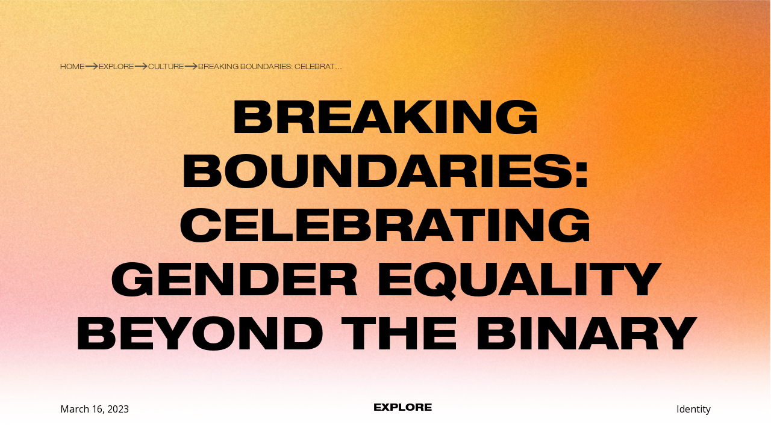

--- FILE ---
content_type: text/html
request_url: https://www.publiclyprivate.org/culture/breaking-boundaries-celebrating-gender-equality-beyond-the-binary
body_size: 19270
content:
<!DOCTYPE html><!-- Last Published: Wed Sep 17 2025 20:06:58 GMT+0000 (Coordinated Universal Time) --><html data-wf-domain="www.publiclyprivate.org" data-wf-page="64541558b82b558676f2fbd5" data-wf-site="63a0e7dcd731a3c784c7fb1b" data-wf-collection="64541558b82b557602f2fba2" data-wf-item-slug="breaking-boundaries-celebrating-gender-equality-beyond-the-binary"><head><meta charset="utf-8"/><title>Breaking Boundaries: Celebrating Gender Equality Beyond the Binary | Publicly Private</title><meta content="As societies evolve and progress, it is important to highlight and redefine our understanding of human rights, equality, and justice" name="description"/><meta content="Breaking Boundaries: Celebrating Gender Equality Beyond the Binary | Publicly Private" property="og:title"/><meta content="As societies evolve and progress, it is important to highlight and redefine our understanding of human rights, equality, and justice" property="og:description"/><meta content="Breaking Boundaries: Celebrating Gender Equality Beyond the Binary | Publicly Private" property="twitter:title"/><meta content="As societies evolve and progress, it is important to highlight and redefine our understanding of human rights, equality, and justice" property="twitter:description"/><meta property="og:type" content="website"/><meta content="summary_large_image" name="twitter:card"/><meta content="width=device-width, initial-scale=1" name="viewport"/><meta content="PTyYSQ_EDbATBtbI5L_lS21mp0Gk7MZFUY3O6xsPSSs" name="google-site-verification"/><link href="https://cdn.prod.website-files.com/63a0e7dcd731a3c784c7fb1b/css/publicly-private-2.webflow.shared.c5848bad5.css" rel="stylesheet" type="text/css"/><link href="https://fonts.googleapis.com" rel="preconnect"/><link href="https://fonts.gstatic.com" rel="preconnect" crossorigin="anonymous"/><script src="https://ajax.googleapis.com/ajax/libs/webfont/1.6.26/webfont.js" type="text/javascript"></script><script type="text/javascript">WebFont.load({  google: {    families: ["Open Sans:300,300italic,400,400italic,600,600italic,700,700italic,800,800italic","Montserrat:100,100italic,200,200italic,300,300italic,400,400italic,500,500italic,600,600italic,700,700italic,800,800italic,900,900italic","Merriweather:300,300italic,400,400italic,700,700italic,900,900italic","Bitter:400,700,400italic","Aboreto:regular"]  }});</script><script type="text/javascript">!function(o,c){var n=c.documentElement,t=" w-mod-";n.className+=t+"js",("ontouchstart"in o||o.DocumentTouch&&c instanceof DocumentTouch)&&(n.className+=t+"touch")}(window,document);</script><link href="https://cdn.prod.website-files.com/63a0e7dcd731a3c784c7fb1b/63c48f4e6a006238ae389504_Frame%2085.png" rel="shortcut icon" type="image/x-icon"/><link href="https://cdn.prod.website-files.com/63a0e7dcd731a3c784c7fb1b/63be22e7508ab6767d66df06_webclip.png" rel="apple-touch-icon"/><link href="https://www.publiclyprivate.org/culture/breaking-boundaries-celebrating-gender-equality-beyond-the-binary" rel="canonical"/><script async="" src="https://www.googletagmanager.com/gtag/js?id=G-JMPE83RZQGUA-221716743-1"></script><script type="text/javascript">window.dataLayer = window.dataLayer || [];function gtag(){dataLayer.push(arguments);}gtag('js', new Date());gtag('config', 'G-JMPE83RZQGUA-221716743-1', {'anonymize_ip': false});</script><script async="" src="https://www.googletagmanager.com/gtag/js?id=G-JMPE83RZQG"></script><script type="text/javascript">window.dataLayer = window.dataLayer || [];function gtag(){dataLayer.push(arguments);}gtag('set', 'developer_id.dZGVlNj', true);gtag('js', new Date());gtag('config', 'G-JMPE83RZQG');</script><script id="mcjs">!function(c,h,i,m,p){m=c.createElement(h),p=c.getElementsByTagName(h)[0],m.async=1,m.src=i,p.parentNode.insertBefore(m,p)}(document,"script","https://chimpstatic.com/mcjs-connected/js/users/372b188dce753014c84a1881e/ea691123d4335385a862abc61.js");</script>
<script type='text/javascript' src='https://platform-api.sharethis.com/js/sharethis.js#property=63bb2565132a8200194acf24&product=inline-share-buttons' async='async'></script>

<!-- Google Tag Manager -->
<script>(function(w,d,s,l,i){w[l]=w[l]||[];w[l].push({'gtm.start':
new Date().getTime(),event:'gtm.js'});var f=d.getElementsByTagName(s)[0],
j=d.createElement(s),dl=l!='dataLayer'?'&l='+l:'';j.async=true;j.src=
'https://www.googletagmanager.com/gtm.js?id='+i+dl;f.parentNode.insertBefore(j,f);
})(window,document,'script','dataLayer','GTM-5JD4DSP7');</script>
<!-- End Google Tag Manager -->

<!-- BEGIN PLERDY CODE -->
<script type="text/javascript" defer data-plerdy_code='1'>
    var _protocol="https:"==document.location.protocol?" https://":" http://";
    _site_hash_code = "e02abff5b4273af8c823ad4b1af64219",_suid=45281, plerdyScript=document.createElement("script");
    plerdyScript.setAttribute("defer",""),plerdyScript.dataset.plerdymainscript="plerdymainscript",
    plerdyScript.src="https://d.plerdy.com/public/js/click/main.js?v="+Math.random();
    var plerdymainscript=document.querySelector("[data-plerdymainscript='plerdymainscript']");
    plerdymainscript&&plerdymainscript.parentNode.removeChild(plerdymainscript);
    try{document.head.appendChild(plerdyScript)}catch(t){console.log(t,"unable add script tag")}
</script>
<!-- END PLERDY CODE -->

<!-- Code to hopefully fix blurry fonts in published sites -->
<style>
body {-webkit-font-smoothing: antialiased; -moz-font-smoothing: grayscale; -o-font-smoothing: antialiased;}
</style>
<!-- Finsweet Cookie Consent -->
<script async src="https://cdn.jsdelivr.net/npm/@finsweet/cookie-consent@1/fs-cc.js" fs-cc-mode="informational"></script><script src="https://js.stripe.com/v3/" type="text/javascript" data-wf-ecomm-key="pk_live_nyPnaDuxaj8zDxRbuaPHJjip" data-wf-ecomm-acct-id="acct_1MOrOxKce9L77SUd"></script><script type="text/javascript">window.__WEBFLOW_CURRENCY_SETTINGS = {"currencyCode":"USD","symbol":"$","decimal":".","fractionDigits":2,"group":",","template":"{{wf {\"path\":\"symbol\",\"type\":\"PlainText\"} }} {{wf {\"path\":\"amount\",\"type\":\"CommercePrice\"} }} {{wf {\"path\":\"currencyCode\",\"type\":\"PlainText\"} }}","hideDecimalForWholeNumbers":false};</script></head><body class="body"><div class="section-75"><div class="explore-breadcrumb-wrapper health community-blog"><a href="/" class="explore-link health home w-inline-block"><div class="text-block-63">Home</div></a><img src="https://cdn.prod.website-files.com/63a0e7dcd731a3c784c7fb1b/63be396dd526b71efdc790f8_bi_arrow-right.png" loading="lazy" alt="arrow to right" class="image-146"/><a href="/explore" class="explore-link health w-inline-block"><div class="text-block-63">Explore</div></a><img src="https://cdn.prod.website-files.com/63a0e7dcd731a3c784c7fb1b/63be396dd526b71efdc790f8_bi_arrow-right.png" loading="lazy" alt="arrow to right" class="image-146"/><a href="/explore-culture" class="explore-link health culture-blog w-inline-block"><div class="text-block-63">Culture</div></a><img src="https://cdn.prod.website-files.com/63a0e7dcd731a3c784c7fb1b/63be396dd526b71efdc790f8_bi_arrow-right.png" loading="lazy" alt="arrow to right" class="image-146"/><div class="current-bc-link"><div class="w-embed"><style>
.bc-text-truncate {
	width: 30ch; white-space: nowrap; overflow: hidden; text-overflow: ellipsis;
}
</style></div><div class="bc-text-truncate">Breaking Boundaries: Celebrating Gender Equality Beyond the Binary</div></div></div><h1 class="heading-86">Breaking Boundaries: Celebrating Gender Equality Beyond the Binary</h1><div class="div-block-180"><div class="html-embed-4 w-embed"><!-- ShareThis BEGIN --><div class="sharethis-inline-share-buttons"></div><!-- ShareThis END --></div></div><div class="div-block-181"><p>March 16, 2023</p><p class="paragraph-93 no-padding">EXPLORE</p><p>Identity</p></div></div><div class="section-76"><div class="image-wrap"><div class="image-cms-wrap"><img src="" loading="lazy" alt="" class="image-cms w-dyn-bind-empty"/></div><div class="rich-text-block-3 w-richtext"><p>As societies evolve and progress, it is important to highlight and redefine our understanding of human rights, equality, and justice. March, a month often associated with <a href="/culture/celebrating-womens-history-month-honoring-the-contributions-of-lgbtqia-women-in-history">Women&#x27;s History</a> and Gender Equality, is an opportunity for us to expand our perspective on this crucial topic. Gender equality must encompass and uplift all genders, not simply those who identify within the binary framework of male and female. This important month is a chance to extend our support to everyone in the LGBTQIA+ community, acknowledging the unique challenges they face and celebrating the progress made by individuals and organizations pushing for a better, more inclusive world.<br/></p><p>The journey of recognizing and accepting gender diversity has come a long way. It is no longer sufficient to view gender as a purely binary concept. Individuals across the spectrums of sex, gender identity, and gender expression should all feel validated and heard. This includes transgender, genderqueer, non-binary, and gender non-conforming individuals, to name just a few. The true meaning of gender equality acknowledges that every person, regardless of their gender identity, deserves the same opportunities, respect, and freedom.</p></div></div><div class="image-wrap"><div class="w-richtext"><p>The LGBTQIA+ community encompasses a rich tapestry of individuals and identities, all worthy of celebration and recognition. It is important to understand the unique challenges faced by different members of this community. For example, transgender women may experience double layers of discrimination due to both their gender identity and their biological sex. By understanding the intersections of the various identities within the LGBTQIA+ community, we can begin to address these issues and foster a more inclusive society.<br/></p><p>As we mark this pivotal month, let us look back on the pioneering activists and trailblazers who have tirelessly advocated for the rights and visibility of the LGBTQIA+ community. From Marsha P. Johnson&#x27;s instrumental role in the Stonewall Riots to Laverne Cox&#x27;s groundbreaking career as a transgender actress, it is clear that individuals fighting for gender equality have not only broken barriers for themselves but for countless others. Society thrives when diverse voices and perspectives are uplifted.<br/></p><p>To truly celebrate and honor Gender Equality Month and Women&#x27;s History Month, it is crucial we invest our efforts into supporting LGBTQIA+ rights organizations, encouraging open conversations among friends and family members, and educating ourselves and others about gender identities and expressions. From sharing resources on social media to volunteering or donating to <a href="/give">organizations like ours</a> or the Trevor Project and Gender Spectrum, every action is a step toward positive change and intersectional equality.<br/></p><p>While we celebrate the progress made in recent years for the LGBTQIA+ community, it is important to recognize that there is still much work to be done. Transgender and gender-nonconforming individuals continue to face discrimination in areas like healthcare, housing, employment, and more. Allies must remain steadfast in their support and commitment to this movement for justice and equality. By standing together, we can uplift marginalized voices and make our world more just and equitable.</p></div><div id="w-node-_7a53c0cd-85d1-e9cc-6248-dfc69264d0ce-76f2fbd5" class="image-cms-wrap"><img src="" loading="lazy" alt="" class="image-cms w-dyn-bind-empty"/></div></div><div class="image-wrap"><div class="image-cms-wrap"><img src="" loading="lazy" alt="" class="image-cms w-dyn-bind-empty"/></div><div class="w-richtext"><p>In celebrating Gender Equality Month and <a href="/culture/celebrating-womens-history-month-honoring-the-contributions-of-lgbtqia-women-in-history">Women&#x27;s History Month</a>, let us not forget the broader narrative that includes the LGBTQIA+ community. Gender equality, after all, is for everyone. It signifies a world where people of all genders feel valued, safe, and respected. As we pay homage to the trailblazers who have broken barriers and fought for a more inclusive society, we must also recognize that the journey continues. It is our collective responsibility to grow in understanding, support, and empathy, as we strive toward a world where everyone&#x27;s unique identities and expressions, are celebrated.</p></div></div><div class="author-wrap"><p>Written By: </p><p class="authors-name">Kollyn Conrad</p></div><div class="bio-wrap"><div class="w-dyn-bind-empty w-richtext"></div></div><div class="video-wrap"><div class="video-title-wrap w-condition-invisible"><p class="paragraph-93 no-wrap">WATCH VIDEO</p><div class="line"></div></div><div class="w-dyn-bind-empty w-video w-embed"></div></div><div class="html-embed-9 hide w-embed w-script"><div class="commentbox"></div>
<script src="https://unpkg.com/commentbox.io/dist/commentBox.min.js"></script>
<script>commentBox('my-project-id')</script></div><div class="comment"><div class="commenter-name">Commenter Name</div><div class="comment-date">March 20th 2023</div><p>This is a comment related to the post above. It was submitted in a form, formatted by Make, and then approved by an admin. After getting approved, it was sent to Webflow and stored in a rich text field. </p><a href="#" class="reply-to-comment">Reply to Commenter</a><div><div id="comments" class="comment-section"><h3>Comments</h3><div class="w-embed"><div class="msx-comments"></div></div></div><div id="reply-to" class="reply-to-anchor"><div class="comment-form-block w-form"><form id="wf-form-New-Comment" name="wf-form-New-Comment" data-name="New Comment" action="https://hook.us1.make.com/2a9z25s7kwuh1eur1s0od61u9rwa5x90" method="post" data-wf-page-id="64541558b82b558676f2fbd5" data-wf-element-id="7791601a-43bf-c908-2bc0-1740ecfd4a3c"><div><h3 class="comment-form-header">Leave a comment</h3><p>Your comments will appear above once approved. We appreciate you!</p></div><div class="comment-form"><div class="flex-row"><div class="text-field-wrapper"><label for="name">Name</label><input class="text-field-8 w-input" maxlength="256" name="name-2" data-name="Name 2" placeholder="e.g. Howard Thurman" type="text" id="name-2" data-ms-member="name" required=""/></div><div class="text-field-wrapper right"><label for="Website">Website <span class="optional">(Optional)</span><span class="required"></span></label><input class="text-field-8 w-input" maxlength="256" name="Website-2" data-name="Website 2" placeholder="e.g. https://www.memberstack.com" type="text" id="Website-2" data-ms-member="website"/></div></div><div><label for="Comment">Comment</label><textarea id="Comment-2" name="Comment-2" maxlength="5000" data-name="Comment 2" placeholder="Write your comment here. " required="" class="text-area w-input"></textarea></div><div class="w-embed"><input type="hidden" name="cms-id" value="64541558b82b550f35f2fd8d"></div><input type="submit" data-wait="Please wait..." class="button-41 invert w-button" value="Submit"/></div></form><div class="comment-form-block w-form-done"><div><h3 class="comment-form-header">Thank you!</h3><p>Your comment will appear above automagically ✨</p></div><a data-button="refresh" href="#" class="button-41 invert w-button">Refresh Page</a></div><div class="w-form-fail"><div>Oops! Something went wrong while submitting the form.</div></div></div></div><div class="w-embed w-script"><script>
// Morphs any paragraph that is wrapped in '<' and '>' into an embed
document.addEventListener("DOMContentLoaded", function() {
  var msxComments = document.querySelectorAll(".msx-comments");
  msxComments.forEach(function(comment) {
    if (comment.innerHTML.indexOf("&lt;") === 0 && comment.innerHTML.match(/&gt;$/) !== null) {
      comment.innerHTML = comment.innerText;
    }
  });
});
</script></div></div></div></div><div class="section-102"><div class="div-block-197"><a href="#" class="link-block-24 w-inline-block"><img src="https://cdn.prod.website-files.com/63a0e7dcd731a3c784c7fb1b/63be396dd526b71efdc790f8_bi_arrow-right.png" loading="lazy" width="30" alt="arrow to right" class="image-98"/><p class="paragraph-94">NEXT</p></a></div></div><div class="section-105 hide"><h2 class="heading-109 dark">VIEW TOPICS</h2><div class="div-block-233"><a href="/culture-blog-list" class="link-block-31 w-inline-block"><img src="https://cdn.prod.website-files.com/63a0e7dcd731a3c784c7fb1b/63c4f5510d5e92c32f04719c_culturesquare.png" loading="lazy" alt="LGBTQIA+ Publicly Private Culture " class="image-102"/></a><a href="/community-blog-list" class="link-block-30 w-inline-block"><img src="https://cdn.prod.website-files.com/63a0e7dcd731a3c784c7fb1b/63c4f56da45ec77ae115d138_communitysquare.png" loading="lazy" alt="LGBTQIA+ Publicly Private Community" class="image-103"/></a><a href="/health-blog-list" class="link-block-32 w-inline-block"><img src="https://cdn.prod.website-files.com/63a0e7dcd731a3c784c7fb1b/63c4f5849f1b45b840cefe97_healthsquare.png" loading="lazy" alt="LGBTQIA+ Publicly Private Health" class="image-104"/></a></div></div><section id="about" class="section_blog-cms"><div class="bg-blog-image"><div class="padding-vertical padding-global explore no-padding-bot no-padding"><div class="container-large-md"><div class="explore-section no-padding"><h2 class="paragraph-120 about-text text-color-black"><span class="explore-title _28px">EXPLORE MORE</span></h2><div class="max-width-medium-custom-3"><div data-duration-in="400" data-duration-out="200" data-current="Tab 1" data-easing="ease" class="contact29_component w-tabs"><div class="tabs-content w-tab-content"><div data-w-tab="Tab 1" class="contact29_tab-pane w-tab-pane w--tab-active"><div class="contact29_map-wrapper"><div class="collection-list-wrapper-19 w-dyn-list"><div fs-cmsload-element="list" fs-cmsfilter-element="list" fs-cmsload-mode="pagination" role="list" class="collection _4col w-dyn-items"><div role="listitem" class="collection-item-26 w-dyn-item"><a href="/culture/famous-queer-actors" class="filter-content not-center w-inline-block"><div class="div-block-280"><img loading="lazy" src="https://cdn.prod.website-files.com/63a21b2cb77f34806b2da7e9/65274c19a0bf177b6e8bf0c3_kollyn%201.png" alt=""/><div id="w-node-f21c52d3-b98b-b02c-0266-8c72a5ab3f09-a5ab3eec">Kollyn Conrad</div></div><div class="div-block-324"><h3 class="heading-133">Top 20 Famous Gay Actors of Hollywood 2024 [LGBTQ+ Icons]</h3></div><div><div fs-cmsfilter-field="categories">Arts and Entertainment</div><div class="cms-date">3/7/24</div></div></a></div><div role="listitem" class="collection-item-26 w-dyn-item"><a href="/culture/understanding-aromanticism" class="filter-content not-center w-inline-block"><div class="div-block-280"><img loading="lazy" src="https://cdn.prod.website-files.com/63a21b2cb77f34806b2da7e9/65274c19a0bf177b6e8bf0c3_kollyn%201.png" alt=""/><div id="w-node-f21c52d3-b98b-b02c-0266-8c72a5ab3f09-a5ab3eec">Kollyn Conrad</div></div><div class="div-block-324"><h3 class="heading-133">Understanding Aromanticism: A Deep Dive into this Lesser-Known Aspect of the LGBTQIA+ Spectrum</h3></div><div><div fs-cmsfilter-field="categories">Identity</div><div class="cms-date">2/20/24</div></div></a></div><div role="listitem" class="collection-item-26 w-dyn-item"><a href="/culture/lgbtq-history" class="filter-content not-center w-inline-block"><div class="div-block-280"><img loading="lazy" src="https://cdn.prod.website-files.com/63a21b2cb77f34806b2da7e9/65274c19a0bf177b6e8bf0c3_kollyn%201.png" alt=""/><div id="w-node-f21c52d3-b98b-b02c-0266-8c72a5ab3f09-a5ab3eec">Kollyn Conrad</div></div><div class="div-block-324"><h3 class="heading-133">A Brief LGBTQ History of Lesbian, Gay, Bisexual, Transgender, and Queer People</h3></div><div><div fs-cmsfilter-field="categories">History</div><div class="cms-date">2/21/24</div></div></a></div><div role="listitem" class="collection-item-26 w-dyn-item"><a href="/culture/how-to-understand-trans-and-nonbinary-identity" class="filter-content not-center w-inline-block"><div class="div-block-280"><img loading="lazy" src="https://cdn.prod.website-files.com/63a21b2cb77f34806b2da7e9/65274c19a0bf177b6e8bf0c3_kollyn%201.png" alt=""/><div id="w-node-f21c52d3-b98b-b02c-0266-8c72a5ab3f09-a5ab3eec">Kollyn Conrad</div></div><div class="div-block-324"><h3 class="heading-133">How Do I Know If I Am Trans? Understanding Transgender And Nonbinary Identities From A To Z</h3></div><div><div fs-cmsfilter-field="categories">Identity</div><div class="cms-date">2/1/24</div></div></a></div></div></div></div></div></div></div></div></div></div></div></div></section><div class="section_footer"><section class="section_contact"><div class="bg-black-img-2"><div class="padding-vertical contact"><div class="contact-content"><div class="div-block-265"><div id="w-node-_0844ebc0-360c-1565-9787-5a1d45bef6e3-45bef6de"><div class="div-block-268"><img src="https://cdn.prod.website-files.com/63a0e7dcd731a3c784c7fb1b/64f2a9cde2aee8c57e4b1d83_Ellipse%2017.png" loading="lazy" alt="Kollyn " class="image-125"/></div><div class="div-block-266"><div class="name-text">Kollyn Conrad</div><div class="sub-text">CEO / Founder<br/><a href="mailto:help@publiclyprivate.org" class="link-46">help@publiclyprivate.org</a></div></div></div><p class="paragraph-110 private-text faqs">Welcome to our LGBTQIA+ community! Here, you&#x27;re embraced, supported, and celebrated. Don&#x27;t hesitate to share, engage, and connect. This is your safe haven of understanding and acceptance. Join us, subscribe, and be part of our vibrant family. Together, we thrive!</p></div><h2 class="text-block-21 contribute">CONTACT US</h2></div><section class="section_contact10"><div class="padding-global"><div class="container-large-md"><div class="padding-section-large contact"><div class="w-layout-grid contact10_component"><div class="contact10_map-wrapper"><div class="contact10_map w-widget w-widget-map" data-widget-style="roadmap" data-widget-latlng="35.7642858,-83.980854" data-enable-scroll="true" role="" title="" data-enable-touch="true" data-widget-zoom="12" data-widget-tooltip=""></div><div class="address">Publicly Private <br/>257 N Calderwood St., Suite 268 <br/>Alcoa, TN 37701</div></div><div class="contact10_content"><div class="contact10_form-block w-form"><form id="wf-form-Contact-10-Form" name="wf-form-Contact-10-Form" data-name="Contact 10 Form" method="get" class="contact10_form" data-wf-page-id="64541558b82b558676f2fbd5" data-wf-element-id="0844ebc0-360c-1565-9787-5a1d45bef701"><div class="form-field-wrapper"><input class="form-input w-input" maxlength="256" name="Contact-10-Name-3" data-name="Contact 10 Name 3" placeholder="FULL NAME" type="text" id="Contact-10-Name-3" required=""/></div><div class="form-field-wrapper"><input class="form-input w-input" maxlength="256" name="Contact-10-Email-3" data-name="Contact 10 Email 3" placeholder="EMAIL ADDRESS" type="email" id="Contact-10-Email-3" required=""/></div><div class="form-field-wrapper"><input class="form-input w-input" maxlength="256" name="Contact-10-Email-2" data-name="Contact 10 Email 2" placeholder="CONTACT NUMBER" type="tel" id="Contact-10-Email-2" required=""/></div><div class="form-field-wrapper"><input class="form-input w-input" maxlength="256" name="Contact-10-Name-2" data-name="Contact 10 Name 2" placeholder="MESSAGE" type="text" id="Contact-10-Name-2" required=""/></div><input type="submit" data-wait="Please wait..." id="w-node-_0844ebc0-360c-1565-9787-5a1d45bef70a-45bef6de" class="button-learn-more form w-button" value="SUBMIT"/></form><div class="success-message w-form-done"><div class="success-text">Thank you! Your submission has been received!</div></div><div class="error-message w-form-fail"><div class="error-text">Oops! Something went wrong while submitting the form.</div></div></div></div></div></div></div></div></section><div class="btn-group center b-g-black"><a href="#top" fs-cc="close" class="button-learn-more no-padding w-button">BACK TO TOP</a></div></div></div></section><div class="footer div-block-269"><h3 class="heading-20">Stay in the loop!</h3><div class="text-block-7">Subscribe to receive special updates.</div><div class="form-block-8 w-form"><form id="wf-form-Footer-Sub" name="wf-form-Footer-Sub" data-name="Footer Sub" method="post" class="form" data-wf-flow="64541558b82b55ddd3f2fb85" data-wf-page-id="64541558b82b558676f2fbd5" data-wf-element-id="cfd6bff4-c85b-4aa8-8c71-db03443fecb2"><div class="w-layout-vflex footer-form-row"><input class="text-field w-input" maxlength="256" name="First-Name" data-name="First Name" placeholder="First Name" type="text" id="First-Name" required=""/><input class="text-field w-input" maxlength="256" name="Last-Name" data-name="Last Name" placeholder="Last Name" type="text" id="Last-Name" required=""/></div><div class="w-layout-vflex footer-form-row"><input class="text-field w-input" maxlength="256" name="Phone" data-name="Phone" placeholder="Phone Number" type="tel" id="Phone-2" required=""/><input class="text-field w-input" maxlength="256" name="Email-3" data-name="Email 3" placeholder="Email" type="email" id="Email-5" required=""/></div><input type="submit" data-wait="Please wait..." class="submit-button w-button" value="SUBSCRIBE"/></form><div class="w-form-done"><div>Thank you! Your submission has been received!</div></div><div class="w-form-fail"><div>Oops! Something went wrong while submitting the form.</div></div></div><div class="div-block-23"></div><div class="div-block-24"><div class="div-block-25"><h4 class="heading-21">Get Support</h4><a href="https://support.publiclyprivate.org/" class="link-38">Help Center</a><a href="https://support.publiclyprivate.org/hc/en-us/requests/new" target="_blank" class="link-38">Submit a Request</a><a href="tel:+18652635050" class="link-6 black">Call: 865-263-5050</a></div><div class="div-block-26"><h4 class="heading-22">Private Side</h4><a href="/log-in" class="link-9">Login</a><a href="/join" class="link-10">Join</a><button class="user-log-in-log-out-2" data-wf-user-logout="Log out" data-wf-user-login="Log in" type="button">Log out</button></div><div class="div-block-27"><h4 class="heading-23">About Publicly Private</h4><div class="div-block-243"><div class="footer-wrap"><a href="/mission-statement" class="link-12">Mission</a><a href="/positioning" class="link-13">Positioning</a><a href="/purpose-statement" class="link-14">Purpose</a><a href="/sustainability" class="link-15">Sustainability</a></div><div class="footer-wrap"><a href="/press" class="link-20">Press</a><a href="/behind-the-organization" class="link-20">Behind the Organization</a><a href="/transparency" class="link-20">Transparency</a></div></div></div><div class="div-block-28"><h4 class="heading-24">Legal</h4><a href="/healthcare-disclaimer" class="link-16">Healthcare Disclaimer</a><a href="/terms-of-service" class="link-16">Terms of Service</a><a href="/privacy-policy" class="link-17">Privacy Policy</a></div></div></div><div class="social-footer"><div><h3 class="heading-39">FOLLOW PUBLICLY PRIVATE</h3></div><div class="div-block-58"><a href="https://www.facebook.com/Publicly-Private-105686481469480/" target="_blank" class="link-block-4 w-inline-block"><img src="https://cdn.prod.website-files.com/63a0e7dcd731a3c784c7fb1b/63b4f83d7e2c70a5f6f93d7f_fb.png" loading="lazy" alt="fb logo" class="image-21"/></a><a href="https://www.instagram.com/pblclyprvt/" target="_blank" class="link-block-5 w-inline-block"><img src="https://cdn.prod.website-files.com/63a0e7dcd731a3c784c7fb1b/63b4f85a64a958268f2c068b_ig.png" loading="lazy" alt="inst logo" class="image-21"/></a><a href="https://twitter.com/pblclyprvt" target="_blank" class="link-block-6 w-inline-block"><img src="https://cdn.prod.website-files.com/63a0e7dcd731a3c784c7fb1b/63b4f875939f2b754c5d1b76_twitter.png" loading="lazy" alt="twitter logo" class="image-21"/></a><a href="https://www.linkedin.com/company/publicly-private/" target="_blank" class="link-block-10 w-inline-block"><img src="https://cdn.prod.website-files.com/63a0e7dcd731a3c784c7fb1b/63b60aa3a7f695b840e44c38_linkedin%20(1).png" loading="lazy" alt="linked in logo" class="image-53"/></a></div></div></div><a href="/give" class="give-button w-button">GIVE</a><div class="nav-mobile-dropdown"><a data-w-id="5c271853-0e30-bd14-799f-b61e999587c6" href="#" class="close w-inline-block"><img src="https://cdn.prod.website-files.com/63a0e7dcd731a3c784c7fb1b/63b656837231655c4112de42_exit%20(1).png" loading="lazy" width="21" data-w-id="5c271853-0e30-bd14-799f-b61e999587c7" alt="cross logo" class="image-33"/></a><a href="/user-account" class="nav-selector logged-in mobile w-inline-block"><div class="text-block-58 mobile">MY ACCOUNT</div></a><a data-w-id="600278be-ef20-1074-2805-a17c686c8fd5" href="#" class="nav-selector logged-in mobile w-inline-block"><button class="user-log-in-log-out mobile" data-wf-user-logout="Log out" data-wf-user-login="Log in" type="button">Log out</button></a><a href="/sign-up" class="nav-signup-button mobile w-button">Join</a><a href="/log-in" class="nav-login-button mobile w-button">Login</a><a data-w-id="3d576df5-3b71-a5ce-6037-2f44097d855d" href="/about" class="nav-selector mobile about w-inline-block"><div class="text-block-58 mobile">About</div></a><div data-w-id="b1e801ef-671b-023c-d732-f3d120286103" class="nav-left-item-container mobile"><a href="#" class="nav-selector mobile w-inline-block"><div class="text-block-58 mobile">Contribute</div><img src="https://cdn.prod.website-files.com/63a0e7dcd731a3c784c7fb1b/65b170936846446f8b251c8b_arrow-down-black.png" loading="lazy" width="50" sizes="(max-width: 479px) 100vw, 50px" alt="" srcset="https://cdn.prod.website-files.com/63a0e7dcd731a3c784c7fb1b/65b170936846446f8b251c8b_arrow-down-black-p-500.png 500w, https://cdn.prod.website-files.com/63a0e7dcd731a3c784c7fb1b/65b170936846446f8b251c8b_arrow-down-black-p-800.png 800w, https://cdn.prod.website-files.com/63a0e7dcd731a3c784c7fb1b/65b170936846446f8b251c8b_arrow-down-black.png 1024w" class="nav-arrow mobile"/></a><div class="left-nav-menu mobile"><a href="/give" class="left-nav-menu-item mobile w-inline-block"><img src="https://cdn.prod.website-files.com/63a0e7dcd731a3c784c7fb1b/65b18c4c635a1a6090b220aa_service-line.svg" loading="lazy" height="24" alt="" width="24" class="image-141"/><div class="w-layout-vflex left-nav-menu-text-flex"><div class="text-block-60">Give</div><div class="text-block-59 mobile">LGBTQIA+ charity donation</div></div></a><a href="/shop" class="left-nav-menu-item w-inline-block"><img src="https://cdn.prod.website-files.com/63a0e7dcd731a3c784c7fb1b/65b18cf05d5e793409554bbb_store-3-line.svg" loading="lazy" height="24" alt="" width="24" class="image-141"/><div class="w-layout-vflex left-nav-menu-text-flex"><div class="text-block-60">Shop</div><div class="text-block-59 mobile">Apparel, accessories, and more</div></div></a><a href="/step-up" class="left-nav-menu-item w-inline-block"><img src="https://cdn.prod.website-files.com/63a0e7dcd731a3c784c7fb1b/65b18e1d8f327767850abd2d_empathize-line.svg" loading="lazy" height="24" alt="" width="24" class="image-141"/><div class="w-layout-vflex left-nav-menu-text-flex"><div class="text-block-60">Step Up</div><div class="text-block-59 mobile">Volunteer and participate</div></div></a><a href="/happenings" class="left-nav-menu-item w-inline-block"><img src="https://cdn.prod.website-files.com/63a0e7dcd731a3c784c7fb1b/65b18eb348d8d5f2916b22e0_calendar-2-line.svg" loading="lazy" height="24" alt="" width="24" class="image-141"/><div class="w-layout-vflex left-nav-menu-text-flex"><div class="text-block-60">Happenings</div><div class="text-block-59 mobile">Inclusive events</div></div></a><a href="/contribute" class="left-nav-menu-item mobile w-inline-block"><div class="w-layout-vflex left-nav-menu-text-flex"><div class="text-block-60 see-all">See All</div><div class="text-block-59 mobile">LGBTQIA+ charity donation</div></div></a></div></div><div data-w-id="3f24f16a-b2e5-a922-3564-e2c989602f82" class="nav-left-item-container mobile"><a href="#" class="nav-selector mobile w-inline-block"><div class="text-block-58 mobile">Private Side</div><img src="https://cdn.prod.website-files.com/63a0e7dcd731a3c784c7fb1b/65b170936846446f8b251c8b_arrow-down-black.png" loading="lazy" width="50" sizes="(max-width: 479px) 100vw, 50px" alt="" srcset="https://cdn.prod.website-files.com/63a0e7dcd731a3c784c7fb1b/65b170936846446f8b251c8b_arrow-down-black-p-500.png 500w, https://cdn.prod.website-files.com/63a0e7dcd731a3c784c7fb1b/65b170936846446f8b251c8b_arrow-down-black-p-800.png 800w, https://cdn.prod.website-files.com/63a0e7dcd731a3c784c7fb1b/65b170936846446f8b251c8b_arrow-down-black.png 1024w" class="nav-arrow mobile"/></a><div class="left-nav-menu private mobile"><a href="/explore" class="left-nav-menu-item w-inline-block"><img src="https://cdn.prod.website-files.com/63a0e7dcd731a3c784c7fb1b/65b297dac93b6061e78dbe95_global-line.svg" loading="lazy" height="24" alt="" width="24" class="image-141"/><div class="w-layout-vflex left-nav-menu-text-flex"><div class="text-block-60 mobile">Explore</div><div class="text-block-59 mobile">LGBTQIA+ education</div></div></a><a href="/venture" class="left-nav-menu-item w-inline-block"><img src="https://cdn.prod.website-files.com/63a0e7dcd731a3c784c7fb1b/65b297d90940b5bceb228b91_health-book-line.svg" loading="lazy" height="24" alt="" width="24" class="image-141"/><div class="w-layout-vflex left-nav-menu-text-flex"><div class="text-block-60 mobile">Venture</div><div class="text-block-59 mobile">Free condoms, STI tests, &amp; more</div></div></a><a href="/strengthen" class="left-nav-menu-item w-inline-block"><img src="https://cdn.prod.website-files.com/63a0e7dcd731a3c784c7fb1b/65b297dcba211ca298046713_mental-health-line.svg" loading="lazy" height="24" alt="" width="24" class="image-141"/><div class="w-layout-vflex left-nav-menu-text-flex"><div class="text-block-60 mobile">Strengthen</div><div class="text-block-59 mobile">Virtual support groups &amp; counseling</div></div></a><a href="/private-side" class="left-nav-menu-item mobile w-inline-block"><div class="w-layout-vflex left-nav-menu-text-flex"><div class="text-block-60 see-all">see all</div><div class="text-block-59 mobile">LGBTQIA+ charity donation</div></div></a></div></div><form action="/search" class="search-wrap show-mobile mobile w-form"><input class="input search-bar---icon-right text-color-white small mobile w-input" maxlength="256" name="query" placeholder="SEARCH" type="search" id="search" required=""/><input type="submit" class="search-bar-button-icon w-button" value=""/><div class="search-bar-button-icon w-embed"><svg width="100%" height="100%" viewBox="0 0 24 24" fill="none" xmlns="http://www.w3.org/2000/svg">
<path d="M10 18C11.775 17.9996 13.4988 17.4054 14.897 16.312L19.293 20.708L20.707 19.294L16.311 14.898C17.405 13.4997 17.9996 11.7754 18 10C18 5.589 14.411 2 10 2C5.589 2 2 5.589 2 10C2 14.411 5.589 18 10 18ZM10 4C13.309 4 16 6.691 16 10C16 13.309 13.309 16 10 16C6.691 16 4 13.309 4 10C4 6.691 6.691 4 10 4Z" fill="currentColor"/>
</svg></div></form></div><div style="display:none" class="join-pop-up"><div class="join-container"><a data-w-id="6876533b-a2d7-7db7-405d-41ec41972e0a" href="#" class="closemodal-join w-inline-block"><img src="https://cdn.prod.website-files.com/63a0e7dcd731a3c784c7fb1b/63b656837231655c4112de42_exit%20(1).png" loading="lazy" width="25" alt="cross logo" class="image-96"/></a><p class="paragraph-76">JOIN PRIVATE SIDE</p><p class="paragraph-77">Create your account to access our resources.<br/>Already have an account? <a href="/log-in" class="link-29">Log in</a></p><a href="/join" class="sign-up-button w-button">SIGN UP</a><img src="https://cdn.prod.website-files.com/63a0e7dcd731a3c784c7fb1b/63be1241814110212ec9f166_WHITE-01%202.png" loading="lazy" alt="white logo" class="image-83"/></div></div><div class="footer-popups-wrapper"><div class="join-footer-pop-up"><div class="join-footer-container"><p class="heading-style-h5-copy footer mobile">JOIN <br/>PRIVATE <br/>SIDE</p><p class="heading-style-h5-copy footer">JOIN PRIVATE SIDE</p><div class="w-layout-vflex flex-block"><p class="text-size-small-copy footer">Create your account to access our resources.<br/>Already have an account? <a href="/log-in" class="link-29">Log in</a></p><a href="/join" class="sign-up-button footer w-button">SIGN UP</a></div><div class="load-slide-top"></div><div class="load-slide-top-white"></div><div class="load-slide-bottom"></div><div class="load-slide-left"></div><div class="load-slide-right"></div></div></div><div fs-cc="banner" class="cookie-footer-pop-up"><p class="paragraph-55">By using this website, you agree to the storing of cookies on your device to enhance site navigation, analyze site usage, and assist in our marketing efforts. View our <a href="/privacy-policy" class="link-21">Privacy Policy</a> for more information.</p><a fs-cc="close" href="#" class="button-17 w-button">AGREE</a></div></div><div class="new-nav"><div class="nav-left"><a href="/" class="nav-home w-inline-block"><img src="https://cdn.prod.website-files.com/63a0e7dcd731a3c784c7fb1b/6418201321b44b7bfc0bca18_Black-01.png" loading="lazy" sizes="100vw" srcset="https://cdn.prod.website-files.com/63a0e7dcd731a3c784c7fb1b/6418201321b44b7bfc0bca18_Black-01-p-500.png 500w, https://cdn.prod.website-files.com/63a0e7dcd731a3c784c7fb1b/6418201321b44b7bfc0bca18_Black-01-p-800.png 800w, https://cdn.prod.website-files.com/63a0e7dcd731a3c784c7fb1b/6418201321b44b7bfc0bca18_Black-01-p-1080.png 1080w, https://cdn.prod.website-files.com/63a0e7dcd731a3c784c7fb1b/6418201321b44b7bfc0bca18_Black-01.png 1500w" alt="logo dark" class="logo-nav"/><div class="text-block-61">PUBLICLY PRIVATE</div></a><div class="nav-left-selectors"><a href="/about" class="nav-selector w-inline-block"><div class="text-block-58">About</div></a><div data-w-id="914a8e28-a29e-4893-90f5-1a4112d85af0" class="nav-left-item-container"><a href="/contribute" class="nav-selector w-inline-block"><div class="text-block-58">Contribute</div><img src="https://cdn.prod.website-files.com/63a0e7dcd731a3c784c7fb1b/65b170936846446f8b251c8b_arrow-down-black.png" loading="lazy" width="50" sizes="(max-width: 479px) 100vw, 50px" alt="" srcset="https://cdn.prod.website-files.com/63a0e7dcd731a3c784c7fb1b/65b170936846446f8b251c8b_arrow-down-black-p-500.png 500w, https://cdn.prod.website-files.com/63a0e7dcd731a3c784c7fb1b/65b170936846446f8b251c8b_arrow-down-black-p-800.png 800w, https://cdn.prod.website-files.com/63a0e7dcd731a3c784c7fb1b/65b170936846446f8b251c8b_arrow-down-black.png 1024w" class="nav-arrow"/></a><div class="left-nav-menu"><a href="/give" class="left-nav-menu-item w-inline-block"><img src="https://cdn.prod.website-files.com/63a0e7dcd731a3c784c7fb1b/65b18c4c635a1a6090b220aa_service-line.svg" loading="lazy" height="24" alt="" width="24" class="image-141"/><div class="w-layout-vflex left-nav-menu-text-flex"><div class="text-block-60">Give</div><div class="text-block-59">LGBTQIA+ charity donation</div></div></a><a href="/shop" class="left-nav-menu-item w-inline-block"><img src="https://cdn.prod.website-files.com/63a0e7dcd731a3c784c7fb1b/65b18cf05d5e793409554bbb_store-3-line.svg" loading="lazy" height="24" alt="" width="24" class="image-141"/><div class="w-layout-vflex left-nav-menu-text-flex"><div class="text-block-60">Shop</div><div class="text-block-59">Apparel, accessories, and more</div></div></a><a href="/step-up" class="left-nav-menu-item w-inline-block"><img src="https://cdn.prod.website-files.com/63a0e7dcd731a3c784c7fb1b/65b18e1d8f327767850abd2d_empathize-line.svg" loading="lazy" height="24" alt="" width="24" class="image-141"/><div class="w-layout-vflex left-nav-menu-text-flex"><div class="text-block-60">Step Up</div><div class="text-block-59">Volunteer and participate</div></div></a><a href="/happenings" class="left-nav-menu-item w-inline-block"><img src="https://cdn.prod.website-files.com/63a0e7dcd731a3c784c7fb1b/65b18eb348d8d5f2916b22e0_calendar-2-line.svg" loading="lazy" height="24" alt="" width="24" class="image-141"/><div class="w-layout-vflex left-nav-menu-text-flex"><div class="text-block-60">Happenings</div><div class="text-block-59">Inclusive events</div></div></a></div></div><div data-w-id="914a8e28-a29e-4893-90f5-1a4112d85b12" class="nav-left-item-container"><a href="/private-side" class="nav-selector w-inline-block"><div class="text-block-58">Private Side</div><img src="https://cdn.prod.website-files.com/63a0e7dcd731a3c784c7fb1b/65b170936846446f8b251c8b_arrow-down-black.png" loading="lazy" width="50" sizes="(max-width: 479px) 100vw, 50px" alt="" srcset="https://cdn.prod.website-files.com/63a0e7dcd731a3c784c7fb1b/65b170936846446f8b251c8b_arrow-down-black-p-500.png 500w, https://cdn.prod.website-files.com/63a0e7dcd731a3c784c7fb1b/65b170936846446f8b251c8b_arrow-down-black-p-800.png 800w, https://cdn.prod.website-files.com/63a0e7dcd731a3c784c7fb1b/65b170936846446f8b251c8b_arrow-down-black.png 1024w" class="nav-arrow"/></a><div class="left-nav-menu private"><a href="/explore" class="left-nav-menu-item w-inline-block"><img src="https://cdn.prod.website-files.com/63a0e7dcd731a3c784c7fb1b/65b297dac93b6061e78dbe95_global-line.svg" loading="lazy" height="24" alt="" width="24" class="image-141"/><div class="w-layout-vflex left-nav-menu-text-flex"><div class="text-block-60">Explore</div><div class="text-block-59">LGBTQIA+ education</div></div></a><a href="/venture" class="left-nav-menu-item w-inline-block"><img src="https://cdn.prod.website-files.com/63a0e7dcd731a3c784c7fb1b/65b297d90940b5bceb228b91_health-book-line.svg" loading="lazy" height="24" alt="" width="24" class="image-141"/><div class="w-layout-vflex left-nav-menu-text-flex"><div class="text-block-60">Venture</div><div class="text-block-59">Free condoms, STI tests, &amp; more</div></div></a><a href="/strengthen" class="left-nav-menu-item w-inline-block"><img src="https://cdn.prod.website-files.com/63a0e7dcd731a3c784c7fb1b/65b297dcba211ca298046713_mental-health-line.svg" loading="lazy" height="24" alt="" width="24" class="image-141"/><div class="w-layout-vflex left-nav-menu-text-flex"><div class="text-block-60">Strengthen</div><div class="text-block-59">Virtual support groups &amp; counseling</div></div></a></div></div></div></div><div class="nav-right"><div class="w-layout-vflex flex-block-2"><a data-w-id="1e55369f-78a4-4819-f503-ad686f9fac50" href="#" class="open-search w-inline-block"><div class="w-layout-vflex flex-block-3"><img src="https://cdn.prod.website-files.com/63a0e7dcd731a3c784c7fb1b/65b17093c4535c4a654edb19_arrow-down-white.png" loading="lazy" width="12" height="12" alt="" srcset="https://cdn.prod.website-files.com/63a0e7dcd731a3c784c7fb1b/65b17093c4535c4a654edb19_arrow-down-white-p-500.png 500w, https://cdn.prod.website-files.com/63a0e7dcd731a3c784c7fb1b/65b17093c4535c4a654edb19_arrow-down-white-p-800.png 800w, https://cdn.prod.website-files.com/63a0e7dcd731a3c784c7fb1b/65b17093c4535c4a654edb19_arrow-down-white.png 1024w" sizes="(max-width: 991px) 12px, 1vw" class="image-145"/><img src="https://cdn.prod.website-files.com/63a0e7dcd731a3c784c7fb1b/65b41f65c2f2d28f14255ea9_search-line.svg" loading="lazy" width="20" height="17" alt="" class="image-144"/></div></a><form action="/search" class="search-wrap show-mobile mobile w-form"><input class="input search-bar---icon-right text-color-white small mobile w-input" maxlength="256" name="query" placeholder="SEARCH" type="search" id="search" required=""/><input type="submit" class="search-bar-button-icon w-button" value=""/><div class="search-bar-button-icon w-embed"><svg width="100%" height="100%" viewBox="0 0 24 24" fill="none" xmlns="http://www.w3.org/2000/svg">
<path d="M10 18C11.775 17.9996 13.4988 17.4054 14.897 16.312L19.293 20.708L20.707 19.294L16.311 14.898C17.405 13.4997 17.9996 11.7754 18 10C18 5.589 14.411 2 10 2C5.589 2 2 5.589 2 10C2 14.411 5.589 18 10 18ZM10 4C13.309 4 16 6.691 16 10C16 13.309 13.309 16 10 16C6.691 16 4 13.309 4 10C4 6.691 6.691 4 10 4Z" fill="currentColor"/>
</svg></div></form></div><div data-node-type="commerce-cart-wrapper" data-open-product="" data-wf-cart-type="modal" data-wf-cart-query="query Dynamo3 {
  database {
    id
    commerceOrder {
      comment
      extraItems {
        name
        pluginId
        pluginName
        price {
          decimalValue
          string
          unit
          value
        }
      }
      id
      startedOn
      statusFlags {
        hasDownloads
        hasSubscription
        isFreeOrder
        requiresShipping
      }
      subtotal {
        decimalValue
        string
        unit
        value
      }
      total {
        decimalValue
        string
        unit
        value
      }
      updatedOn
      userItems {
        count
        id
        product {
          id
          cmsLocaleId
          draft
          archived
          f_category_: category {
            archived
            cmsLocaleId
            noSearch
            createdBy
            createdOn
            draft
            fullSlug
            id
            name
            publishedBy
            publishedOn
            slug
            updatedBy
            updatedOn
          }
          f_name_: name
          f_sku_properties_3dr: skuProperties {
            id
            name
            enum {
              id
              name
              slug
            }
          }
        }
        rowTotal {
          decimalValue
          string
          unit
          value
        }
        sku {
          cmsLocaleId
          draft
          archived
          f_main_image_4dr: mainImage {
            url
            file {
              size
              origFileName
              createdOn
              updatedOn
              mimeType
              width
              height
              variants {
                origFileName
                quality
                height
                width
                s3Url
                error
                size
              }
            }
            alt
          }
          f_sku_values_3dr: skuValues {
            property {
              id
            }
            value {
              id
            }
          }
          id
        }
        subscriptionFrequency
        subscriptionInterval
        subscriptionTrial
      }
      userItemsCount
    }
  }
  site {
    commerce {
      id
      businessAddress {
        country
      }
      defaultCountry
      defaultCurrency
      quickCheckoutEnabled
    }
  }
}" data-wf-page-link-href-prefix="" class="w-commerce-commercecartwrapper cart"><a href="#" data-node-type="commerce-cart-open-link" aria-haspopup="dialog" aria-label="Open cart" role="button" class="w-commerce-commercecartopenlink cart-button w-inline-block"><svg class="w-commerce-commercecartopenlinkicon icon-7" width="17px" height="17px" viewBox="0 0 17 17"><g stroke="none" stroke-width="1" fill="none" fill-rule="evenodd"><path d="M2.60592789,2 L0,2 L0,0 L4.39407211,0 L4.84288393,4 L16,4 L16,9.93844589 L3.76940945,12.3694378 L2.60592789,2 Z M15.5,17 C14.6715729,17 14,16.3284271 14,15.5 C14,14.6715729 14.6715729,14 15.5,14 C16.3284271,14 17,14.6715729 17,15.5 C17,16.3284271 16.3284271,17 15.5,17 Z M5.5,17 C4.67157288,17 4,16.3284271 4,15.5 C4,14.6715729 4.67157288,14 5.5,14 C6.32842712,14 7,14.6715729 7,15.5 C7,16.3284271 6.32842712,17 5.5,17 Z" fill="currentColor" fill-rule="nonzero"></path></g></svg></a><div data-node-type="commerce-cart-container-wrapper" style="display:none" class="w-commerce-commercecartcontainerwrapper w-commerce-commercecartcontainerwrapper--cartType-modal"><div role="dialog" data-node-type="commerce-cart-container" class="w-commerce-commercecartcontainer"><div class="w-commerce-commercecartheader"><h4 class="w-commerce-commercecartheading heading-140">Your Cart</h4><a href="#" data-node-type="commerce-cart-close-link" role="button" aria-label="Close cart" class="w-commerce-commercecartcloselink w-inline-block"><svg width="16px" height="16px" viewBox="0 0 16 16"><g stroke="none" stroke-width="1" fill="none" fill-rule="evenodd"><g fill-rule="nonzero" fill="#333333"><polygon points="6.23223305 8 0.616116524 13.6161165 2.38388348 15.3838835 8 9.76776695 13.6161165 15.3838835 15.3838835 13.6161165 9.76776695 8 15.3838835 2.38388348 13.6161165 0.616116524 8 6.23223305 2.38388348 0.616116524 0.616116524 2.38388348 6.23223305 8"></polygon></g></g></svg></a></div><div class="w-commerce-commercecartformwrapper"><form data-node-type="commerce-cart-form" style="display:none" class="w-commerce-commercecartform"><script type="text/x-wf-template" id="wf-template-914a8e28-a29e-4893-90f5-1a4112d85b3b">%3Cdiv%20class%3D%22w-commerce-commercecartitem%22%3E%3Cimg%20src%3D%22https%3A%2F%2Fcdn.prod.website-files.com%2Fplugins%2FBasic%2Fassets%2Fplaceholder.60f9b1840c.svg%22%20data-wf-bindings%3D%22%255B%257B%2522src%2522%253A%257B%2522type%2522%253A%2522ImageRef%2522%252C%2522filter%2522%253A%257B%2522type%2522%253A%2522identity%2522%252C%2522params%2522%253A%255B%255D%257D%252C%2522dataPath%2522%253A%2522database.commerceOrder.userItems%255B%255D.sku.f_main_image_4dr%2522%257D%257D%255D%22%20alt%3D%22%22%20class%3D%22w-commerce-commercecartitemimage%20w-dyn-bind-empty%22%2F%3E%3Cdiv%20class%3D%22w-commerce-commercecartiteminfo%22%3E%3Cdiv%20data-wf-bindings%3D%22%255B%257B%2522innerHTML%2522%253A%257B%2522type%2522%253A%2522PlainText%2522%252C%2522filter%2522%253A%257B%2522type%2522%253A%2522identity%2522%252C%2522params%2522%253A%255B%255D%257D%252C%2522dataPath%2522%253A%2522database.commerceOrder.userItems%255B%255D.product.f_name_%2522%257D%257D%255D%22%20class%3D%22w-commerce-commercecartproductname%20w-dyn-bind-empty%22%3E%3C%2Fdiv%3E%3Cscript%20type%3D%22text%2Fx-wf-template%22%20id%3D%22wf-template-914a8e28-a29e-4893-90f5-1a4112d85b42%22%3E%253Cli%2520class%253D%2522option%2522%253E%253Cspan%2520data-wf-bindings%253D%2522%25255B%25257B%252522innerHTML%252522%25253A%25257B%252522type%252522%25253A%252522PlainText%252522%25252C%252522filter%252522%25253A%25257B%252522type%252522%25253A%252522identity%252522%25252C%252522params%252522%25253A%25255B%25255D%25257D%25252C%252522dataPath%252522%25253A%252522database.commerceOrder.userItems%25255B%25255D.product.f_sku_properties_3dr%25255B%25255D.name%252522%25257D%25257D%25255D%2522%253E%253C%252Fspan%253E%253Cspan%253E%2520%253C%252Fspan%253E%253Cspan%2520data-wf-bindings%253D%2522%25255B%25257B%252522innerHTML%252522%25253A%25257B%252522type%252522%25253A%252522CommercePropValues%252522%25252C%252522filter%252522%25253A%25257B%252522type%252522%25253A%252522identity%252522%25252C%252522params%252522%25253A%25255B%25255D%25257D%25252C%252522dataPath%252522%25253A%252522database.commerceOrder.userItems%25255B%25255D.product.f_sku_properties_3dr%25255B%25255D%252522%25257D%25257D%25255D%2522%253E%253C%252Fspan%253E%253C%252Fli%253E%3C%2Fscript%3E%3Cul%20data-wf-bindings%3D%22%255B%257B%2522optionSets%2522%253A%257B%2522type%2522%253A%2522CommercePropTable%2522%252C%2522filter%2522%253A%257B%2522type%2522%253A%2522identity%2522%252C%2522params%2522%253A%255B%255D%257D%252C%2522dataPath%2522%253A%2522database.commerceOrder.userItems%255B%255D.product.f_sku_properties_3dr%5B%5D%2522%257D%257D%252C%257B%2522optionValues%2522%253A%257B%2522type%2522%253A%2522CommercePropValues%2522%252C%2522filter%2522%253A%257B%2522type%2522%253A%2522identity%2522%252C%2522params%2522%253A%255B%255D%257D%252C%2522dataPath%2522%253A%2522database.commerceOrder.userItems%255B%255D.sku.f_sku_values_3dr%2522%257D%257D%255D%22%20class%3D%22w-commerce-commercecartoptionlist%22%20data-wf-collection%3D%22database.commerceOrder.userItems%255B%255D.product.f_sku_properties_3dr%22%20data-wf-template-id%3D%22wf-template-914a8e28-a29e-4893-90f5-1a4112d85b42%22%3E%3Cli%20class%3D%22option%22%3E%3Cspan%20data-wf-bindings%3D%22%255B%257B%2522innerHTML%2522%253A%257B%2522type%2522%253A%2522PlainText%2522%252C%2522filter%2522%253A%257B%2522type%2522%253A%2522identity%2522%252C%2522params%2522%253A%255B%255D%257D%252C%2522dataPath%2522%253A%2522database.commerceOrder.userItems%255B%255D.product.f_sku_properties_3dr%255B%255D.name%2522%257D%257D%255D%22%3E%3C%2Fspan%3E%3Cspan%3E%20%3C%2Fspan%3E%3Cspan%20data-wf-bindings%3D%22%255B%257B%2522innerHTML%2522%253A%257B%2522type%2522%253A%2522CommercePropValues%2522%252C%2522filter%2522%253A%257B%2522type%2522%253A%2522identity%2522%252C%2522params%2522%253A%255B%255D%257D%252C%2522dataPath%2522%253A%2522database.commerceOrder.userItems%255B%255D.product.f_sku_properties_3dr%255B%255D%2522%257D%257D%255D%22%3E%3C%2Fspan%3E%3C%2Fli%3E%3C%2Ful%3E%3Ca%20href%3D%22%23%22%20role%3D%22button%22%20aria-label%3D%22Remove%20item%20from%20cart%22%20data-wf-bindings%3D%22%255B%257B%2522data-commerce-sku-id%2522%253A%257B%2522type%2522%253A%2522ItemRef%2522%252C%2522filter%2522%253A%257B%2522type%2522%253A%2522identity%2522%252C%2522params%2522%253A%255B%255D%257D%252C%2522dataPath%2522%253A%2522database.commerceOrder.userItems%255B%255D.sku.id%2522%257D%257D%255D%22%20class%3D%22w-inline-block%22%20data-wf-cart-action%3D%22remove-item%22%20data-commerce-sku-id%3D%22%22%3E%3Cdiv%20class%3D%22text-block-31%22%3ERemove%3C%2Fdiv%3E%3C%2Fa%3E%3C%2Fdiv%3E%3Cinput%20aria-label%3D%22Update%20quantity%22%20data-wf-bindings%3D%22%255B%257B%2522value%2522%253A%257B%2522type%2522%253A%2522Number%2522%252C%2522filter%2522%253A%257B%2522type%2522%253A%2522numberPrecision%2522%252C%2522params%2522%253A%255B%25220%2522%252C%2522numberPrecision%2522%255D%257D%252C%2522dataPath%2522%253A%2522database.commerceOrder.userItems%255B%255D.count%2522%257D%257D%252C%257B%2522data-commerce-sku-id%2522%253A%257B%2522type%2522%253A%2522ItemRef%2522%252C%2522filter%2522%253A%257B%2522type%2522%253A%2522identity%2522%252C%2522params%2522%253A%255B%255D%257D%252C%2522dataPath%2522%253A%2522database.commerceOrder.userItems%255B%255D.sku.id%2522%257D%257D%255D%22%20data-wf-conditions%3D%22%257B%2522condition%2522%253A%257B%2522fields%2522%253A%257B%2522product%253Acategory%2522%253A%257B%2522idnin%2522%253A%252264541558b82b55027ef2fdd2%2522%252C%2522type%2522%253A%2522ItemRefSet%2522%257D%257D%257D%252C%2522dataPath%2522%253A%2522database.commerceOrder.userItems%255B%255D%2522%257D%22%20class%3D%22w-commerce-commercecartquantity%22%20required%3D%22%22%20pattern%3D%22%5E%5B0-9%5D%2B%24%22%20inputMode%3D%22numeric%22%20type%3D%22number%22%20name%3D%22quantity%22%20autoComplete%3D%22off%22%20data-wf-cart-action%3D%22update-item-quantity%22%20data-commerce-sku-id%3D%22%22%20value%3D%221%22%2F%3E%3Cdiv%3E%3Cdiv%20data-wf-bindings%3D%22%255B%255D%22%20data-wf-conditions%3D%22%257B%2522condition%2522%253A%257B%2522fields%2522%253A%257B%2522product%253Acategory%2522%253A%257B%2522idin%2522%253A%252264541558b82b55027ef2fdd2%2522%252C%2522type%2522%253A%2522ItemRefSet%2522%257D%257D%257D%252C%2522dataPath%2522%253A%2522database.commerceOrder.userItems%255B%255D%2522%257D%22%20class%3D%22w-condition-invisible%22%3E1%20Allowed%20per%20Month%3C%2Fdiv%3E%3C%2Fdiv%3E%3C%2Fdiv%3E</script><div class="w-commerce-commercecartlist cart-list" data-wf-collection="database.commerceOrder.userItems" data-wf-template-id="wf-template-914a8e28-a29e-4893-90f5-1a4112d85b3b"><div class="w-commerce-commercecartitem"><img src="https://cdn.prod.website-files.com/plugins/Basic/assets/placeholder.60f9b1840c.svg" data-wf-bindings="%5B%7B%22src%22%3A%7B%22type%22%3A%22ImageRef%22%2C%22filter%22%3A%7B%22type%22%3A%22identity%22%2C%22params%22%3A%5B%5D%7D%2C%22dataPath%22%3A%22database.commerceOrder.userItems%5B%5D.sku.f_main_image_4dr%22%7D%7D%5D" alt="" class="w-commerce-commercecartitemimage w-dyn-bind-empty"/><div class="w-commerce-commercecartiteminfo"><div data-wf-bindings="%5B%7B%22innerHTML%22%3A%7B%22type%22%3A%22PlainText%22%2C%22filter%22%3A%7B%22type%22%3A%22identity%22%2C%22params%22%3A%5B%5D%7D%2C%22dataPath%22%3A%22database.commerceOrder.userItems%5B%5D.product.f_name_%22%7D%7D%5D" class="w-commerce-commercecartproductname w-dyn-bind-empty"></div><script type="text/x-wf-template" id="wf-template-914a8e28-a29e-4893-90f5-1a4112d85b42">%3Cli%20class%3D%22option%22%3E%3Cspan%20data-wf-bindings%3D%22%255B%257B%2522innerHTML%2522%253A%257B%2522type%2522%253A%2522PlainText%2522%252C%2522filter%2522%253A%257B%2522type%2522%253A%2522identity%2522%252C%2522params%2522%253A%255B%255D%257D%252C%2522dataPath%2522%253A%2522database.commerceOrder.userItems%255B%255D.product.f_sku_properties_3dr%255B%255D.name%2522%257D%257D%255D%22%3E%3C%2Fspan%3E%3Cspan%3E%20%3C%2Fspan%3E%3Cspan%20data-wf-bindings%3D%22%255B%257B%2522innerHTML%2522%253A%257B%2522type%2522%253A%2522CommercePropValues%2522%252C%2522filter%2522%253A%257B%2522type%2522%253A%2522identity%2522%252C%2522params%2522%253A%255B%255D%257D%252C%2522dataPath%2522%253A%2522database.commerceOrder.userItems%255B%255D.product.f_sku_properties_3dr%255B%255D%2522%257D%257D%255D%22%3E%3C%2Fspan%3E%3C%2Fli%3E</script><ul data-wf-bindings="%5B%7B%22optionSets%22%3A%7B%22type%22%3A%22CommercePropTable%22%2C%22filter%22%3A%7B%22type%22%3A%22identity%22%2C%22params%22%3A%5B%5D%7D%2C%22dataPath%22%3A%22database.commerceOrder.userItems%5B%5D.product.f_sku_properties_3dr[]%22%7D%7D%2C%7B%22optionValues%22%3A%7B%22type%22%3A%22CommercePropValues%22%2C%22filter%22%3A%7B%22type%22%3A%22identity%22%2C%22params%22%3A%5B%5D%7D%2C%22dataPath%22%3A%22database.commerceOrder.userItems%5B%5D.sku.f_sku_values_3dr%22%7D%7D%5D" class="w-commerce-commercecartoptionlist" data-wf-collection="database.commerceOrder.userItems%5B%5D.product.f_sku_properties_3dr" data-wf-template-id="wf-template-914a8e28-a29e-4893-90f5-1a4112d85b42"><li class="option"><span data-wf-bindings="%5B%7B%22innerHTML%22%3A%7B%22type%22%3A%22PlainText%22%2C%22filter%22%3A%7B%22type%22%3A%22identity%22%2C%22params%22%3A%5B%5D%7D%2C%22dataPath%22%3A%22database.commerceOrder.userItems%5B%5D.product.f_sku_properties_3dr%5B%5D.name%22%7D%7D%5D"></span><span> </span><span data-wf-bindings="%5B%7B%22innerHTML%22%3A%7B%22type%22%3A%22CommercePropValues%22%2C%22filter%22%3A%7B%22type%22%3A%22identity%22%2C%22params%22%3A%5B%5D%7D%2C%22dataPath%22%3A%22database.commerceOrder.userItems%5B%5D.product.f_sku_properties_3dr%5B%5D%22%7D%7D%5D"></span></li></ul><a href="#" role="button" aria-label="Remove item from cart" data-wf-bindings="%5B%7B%22data-commerce-sku-id%22%3A%7B%22type%22%3A%22ItemRef%22%2C%22filter%22%3A%7B%22type%22%3A%22identity%22%2C%22params%22%3A%5B%5D%7D%2C%22dataPath%22%3A%22database.commerceOrder.userItems%5B%5D.sku.id%22%7D%7D%5D" class="w-inline-block" data-wf-cart-action="remove-item" data-commerce-sku-id=""><div class="text-block-31">Remove</div></a></div><input aria-label="Update quantity" data-wf-bindings="%5B%7B%22value%22%3A%7B%22type%22%3A%22Number%22%2C%22filter%22%3A%7B%22type%22%3A%22numberPrecision%22%2C%22params%22%3A%5B%220%22%2C%22numberPrecision%22%5D%7D%2C%22dataPath%22%3A%22database.commerceOrder.userItems%5B%5D.count%22%7D%7D%2C%7B%22data-commerce-sku-id%22%3A%7B%22type%22%3A%22ItemRef%22%2C%22filter%22%3A%7B%22type%22%3A%22identity%22%2C%22params%22%3A%5B%5D%7D%2C%22dataPath%22%3A%22database.commerceOrder.userItems%5B%5D.sku.id%22%7D%7D%5D" data-wf-conditions="%7B%22condition%22%3A%7B%22fields%22%3A%7B%22product%3Acategory%22%3A%7B%22idnin%22%3A%2264541558b82b55027ef2fdd2%22%2C%22type%22%3A%22ItemRefSet%22%7D%7D%7D%2C%22dataPath%22%3A%22database.commerceOrder.userItems%5B%5D%22%7D" class="w-commerce-commercecartquantity" required="" pattern="^[0-9]+$" inputMode="numeric" type="number" name="quantity" autoComplete="off" data-wf-cart-action="update-item-quantity" data-commerce-sku-id="" value="1"/><div><div data-wf-bindings="%5B%5D" data-wf-conditions="%7B%22condition%22%3A%7B%22fields%22%3A%7B%22product%3Acategory%22%3A%7B%22idin%22%3A%2264541558b82b55027ef2fdd2%22%2C%22type%22%3A%22ItemRefSet%22%7D%7D%7D%2C%22dataPath%22%3A%22database.commerceOrder.userItems%5B%5D%22%7D" class="w-condition-invisible">1 Allowed per Month</div></div></div></div><div class="w-commerce-commercecartfooter cart-footer"><div aria-atomic="true" aria-live="polite" class="w-commerce-commercecartlineitem"><div>Subtotal</div><div data-wf-bindings="%5B%7B%22innerHTML%22%3A%7B%22type%22%3A%22CommercePrice%22%2C%22filter%22%3A%7B%22type%22%3A%22price%22%2C%22params%22%3A%5B%5D%7D%2C%22dataPath%22%3A%22database.commerceOrder.subtotal%22%7D%7D%5D" class="w-commerce-commercecartordervalue"></div></div><div><div data-node-type="commerce-cart-quick-checkout-actions" style="display:none"><a role="button" tabindex="0" aria-label="Apple Pay" aria-haspopup="dialog" data-node-type="commerce-cart-apple-pay-button" style="background-image:-webkit-named-image(apple-pay-logo-white);background-size:100% 50%;background-position:50% 50%;background-repeat:no-repeat" class="w-commerce-commercecartapplepaybutton" tabindex="0"><div></div></a><a role="button" tabindex="0" aria-haspopup="dialog" data-node-type="commerce-cart-quick-checkout-button" style="display:none" class="w-commerce-commercecartquickcheckoutbutton"><svg class="w-commerce-commercequickcheckoutgoogleicon" xmlns="http://www.w3.org/2000/svg" xmlns:xlink="http://www.w3.org/1999/xlink" width="16" height="16" viewBox="0 0 16 16"><defs><polygon id="google-mark-a" points="0 .329 3.494 .329 3.494 7.649 0 7.649"></polygon><polygon id="google-mark-c" points=".894 0 13.169 0 13.169 6.443 .894 6.443"></polygon></defs><g fill="none" fill-rule="evenodd"><path fill="#4285F4" d="M10.5967,12.0469 L10.5967,14.0649 L13.1167,14.0649 C14.6047,12.6759 15.4577,10.6209 15.4577,8.1779 C15.4577,7.6339 15.4137,7.0889 15.3257,6.5559 L7.8887,6.5559 L7.8887,9.6329 L12.1507,9.6329 C11.9767,10.6119 11.4147,11.4899 10.5967,12.0469"></path><path fill="#34A853" d="M7.8887,16 C10.0137,16 11.8107,15.289 13.1147,14.067 C13.1147,14.066 13.1157,14.065 13.1167,14.064 L10.5967,12.047 C10.5877,12.053 10.5807,12.061 10.5727,12.067 C9.8607,12.556 8.9507,12.833 7.8887,12.833 C5.8577,12.833 4.1387,11.457 3.4937,9.605 L0.8747,9.605 L0.8747,11.648 C2.2197,14.319 4.9287,16 7.8887,16"></path><g transform="translate(0 4)"><mask id="google-mark-b" fill="#fff"><use xlink:href="#google-mark-a"></use></mask><path fill="#FBBC04" d="M3.4639,5.5337 C3.1369,4.5477 3.1359,3.4727 3.4609,2.4757 L3.4639,2.4777 C3.4679,2.4657 3.4749,2.4547 3.4789,2.4427 L3.4939,0.3287 L0.8939,0.3287 C0.8799,0.3577 0.8599,0.3827 0.8459,0.4117 C-0.2821,2.6667 -0.2821,5.3337 0.8459,7.5887 L0.8459,7.5997 C0.8549,7.6167 0.8659,7.6317 0.8749,7.6487 L3.4939,5.6057 C3.4849,5.5807 3.4729,5.5587 3.4639,5.5337" mask="url(#google-mark-b)"></path></g><mask id="google-mark-d" fill="#fff"><use xlink:href="#google-mark-c"></use></mask><path fill="#EA4335" d="M0.894,4.3291 L3.478,6.4431 C4.113,4.5611 5.843,3.1671 7.889,3.1671 C9.018,3.1451 10.102,3.5781 10.912,4.3671 L13.169,2.0781 C11.733,0.7231 9.85,-0.0219 7.889,0.0001 C4.941,0.0001 2.245,1.6791 0.894,4.3291" mask="url(#google-mark-d)"></path></g></svg><svg class="w-commerce-commercequickcheckoutmicrosofticon" xmlns="http://www.w3.org/2000/svg" width="16" height="16" viewBox="0 0 16 16"><g fill="none" fill-rule="evenodd"><polygon fill="#F05022" points="7 7 1 7 1 1 7 1"></polygon><polygon fill="#7DB902" points="15 7 9 7 9 1 15 1"></polygon><polygon fill="#00A4EE" points="7 15 1 15 1 9 7 9"></polygon><polygon fill="#FFB700" points="15 15 9 15 9 9 15 9"></polygon></g></svg><div>Pay with browser.</div></a></div><a href="/checkout" value="Continue to Checkout" data-node-type="cart-checkout-button" class="w-commerce-commercecartcheckoutbutton" data-loading-text="Hang Tight..." data-publishable-key="pk_live_51MOrOxKce9L77SUdwoqgfhvvk387EdBZMS7O67uaP7DY6lb2GfOc1Bfdk6wggKbC2ks2ybud8xX0a5dMe179F0rp00oG0LE06m">Continue to Checkout</a></div></div></form><div class="w-commerce-commercecartemptystate"><div aria-live="polite" aria-label="This cart is empty">No items found.</div></div><div aria-live="assertive" style="display:none" data-node-type="commerce-cart-error" class="w-commerce-commercecarterrorstate"><div class="w-cart-error-msg" data-w-cart-quantity-error="Product is not available in this quantity." data-w-cart-general-error="Something went wrong when adding this item to the cart." data-w-cart-checkout-error="Checkout is disabled on this site." data-w-cart-cart_order_min-error="The order minimum was not met. Add more items to your cart to continue." data-w-cart-subscription_error-error="Before you purchase, please use your email invite to verify your address so we can send order updates.">Product is not available in this quantity.</div></div></div></div></div></div><div class="w-layout-vflex hide-hamburger"><a data-w-id="914a8e28-a29e-4893-90f5-1a4112d85b63" href="#" class="nav-hamburger w-inline-block"><img src="https://cdn.prod.website-files.com/63a0e7dcd731a3c784c7fb1b/63a3ae2fa91863cbf7d38898_Menu%20icon.png" loading="lazy" height="15" width="25" alt="LGBTQIA+ Publicly Private hamburger" class="hamburger"/></a></div><a href="/log-in" class="nav-login-button w-button">Login</a><a href="/join" class="nav-signup-button w-button">Join</a></div></div><div class="new-nav-mobile"><div class="nav-mobile-dropdown"><a data-w-id="bd578564-bf13-e44b-4024-cea781feaf54" href="#" class="close w-inline-block"><img src="https://cdn.prod.website-files.com/63a0e7dcd731a3c784c7fb1b/63b656837231655c4112de42_exit%20(1).png" loading="lazy" width="21" data-w-id="bd578564-bf13-e44b-4024-cea781feaf55" alt="cross logo" class="image-33"/></a><a href="/sign-up" class="nav-signup-button mobile w-button">Join</a><a href="/log-in" class="nav-login-button mobile w-button">Login</a><div class="nav-left-item-container mobile"><a data-w-id="bd578564-bf13-e44b-4024-cea781feaf5f" href="/about" class="nav-selector mobile w-inline-block"><div class="text-block-58 mobile">About</div></a></div><div data-w-id="bd578564-bf13-e44b-4024-cea781feaf62" class="nav-left-item-container mobile"><a href="#" class="nav-selector mobile w-inline-block"><div class="text-block-58 mobile">Contribute</div><img src="https://cdn.prod.website-files.com/63a0e7dcd731a3c784c7fb1b/65b170936846446f8b251c8b_arrow-down-black.png" loading="lazy" width="50" sizes="(max-width: 479px) 100vw, 50px" alt="" srcset="https://cdn.prod.website-files.com/63a0e7dcd731a3c784c7fb1b/65b170936846446f8b251c8b_arrow-down-black-p-500.png 500w, https://cdn.prod.website-files.com/63a0e7dcd731a3c784c7fb1b/65b170936846446f8b251c8b_arrow-down-black-p-800.png 800w, https://cdn.prod.website-files.com/63a0e7dcd731a3c784c7fb1b/65b170936846446f8b251c8b_arrow-down-black.png 1024w" class="nav-arrow mobile"/></a><div class="left-nav-menu mobile"><a href="/give" class="left-nav-menu-item mobile w-inline-block"><img src="https://cdn.prod.website-files.com/63a0e7dcd731a3c784c7fb1b/65b18c4c635a1a6090b220aa_service-line.svg" loading="lazy" height="24" alt="" width="24" class="image-141"/><div class="w-layout-vflex left-nav-menu-text-flex"><div class="text-block-60">Give</div><div class="text-block-59 mobile">LGBTQIA+ charity donation</div></div></a><a href="/shop" class="left-nav-menu-item w-inline-block"><img src="https://cdn.prod.website-files.com/63a0e7dcd731a3c784c7fb1b/65b18cf05d5e793409554bbb_store-3-line.svg" loading="lazy" height="24" alt="" width="24" class="image-141"/><div class="w-layout-vflex left-nav-menu-text-flex"><div class="text-block-60">Shop</div><div class="text-block-59 mobile">Apparel, accessories, and more</div></div></a><a href="/step-up" class="left-nav-menu-item w-inline-block"><img src="https://cdn.prod.website-files.com/63a0e7dcd731a3c784c7fb1b/65b18e1d8f327767850abd2d_empathize-line.svg" loading="lazy" height="24" alt="" width="24" class="image-141"/><div class="w-layout-vflex left-nav-menu-text-flex"><div class="text-block-60">Step Up</div><div class="text-block-59 mobile">Volunteer and participate</div></div></a><a href="/happenings" class="left-nav-menu-item w-inline-block"><img src="https://cdn.prod.website-files.com/63a0e7dcd731a3c784c7fb1b/65b18eb348d8d5f2916b22e0_calendar-2-line.svg" loading="lazy" height="24" alt="" width="24" class="image-141"/><div class="w-layout-vflex left-nav-menu-text-flex"><div class="text-block-60">Happenings</div><div class="text-block-59 mobile">Inclusive events</div></div></a><a href="/contribute" class="left-nav-menu-item mobile w-inline-block"><div class="w-layout-vflex left-nav-menu-text-flex"><div class="text-block-60 see-all">See All</div><div class="text-block-59 mobile">LGBTQIA+ charity donation</div></div></a></div></div><div data-w-id="bd578564-bf13-e44b-4024-cea781feaf8a" class="nav-left-item-container mobile"><a href="#" class="nav-selector mobile w-inline-block"><div class="text-block-58 mobile">Private Side</div><img src="https://cdn.prod.website-files.com/63a0e7dcd731a3c784c7fb1b/65b170936846446f8b251c8b_arrow-down-black.png" loading="lazy" width="50" sizes="(max-width: 479px) 100vw, 50px" alt="" srcset="https://cdn.prod.website-files.com/63a0e7dcd731a3c784c7fb1b/65b170936846446f8b251c8b_arrow-down-black-p-500.png 500w, https://cdn.prod.website-files.com/63a0e7dcd731a3c784c7fb1b/65b170936846446f8b251c8b_arrow-down-black-p-800.png 800w, https://cdn.prod.website-files.com/63a0e7dcd731a3c784c7fb1b/65b170936846446f8b251c8b_arrow-down-black.png 1024w" class="nav-arrow mobile"/></a><div class="left-nav-menu private mobile"><a href="/explore" class="left-nav-menu-item w-inline-block"><img src="https://cdn.prod.website-files.com/63a0e7dcd731a3c784c7fb1b/65b297dac93b6061e78dbe95_global-line.svg" loading="lazy" height="24" alt="" width="24" class="image-141"/><div class="w-layout-vflex left-nav-menu-text-flex"><div class="text-block-60 mobile">Explore</div><div class="text-block-59 mobile">LGBTQIA+ education</div></div></a><a href="/venture" class="left-nav-menu-item w-inline-block"><img src="https://cdn.prod.website-files.com/63a0e7dcd731a3c784c7fb1b/65b297d90940b5bceb228b91_health-book-line.svg" loading="lazy" height="24" alt="" width="24" class="image-141"/><div class="w-layout-vflex left-nav-menu-text-flex"><div class="text-block-60 mobile">Venture</div><div class="text-block-59 mobile">Free condoms, STI tests, &amp; more</div></div></a><a href="/strengthen" class="left-nav-menu-item w-inline-block"><img src="https://cdn.prod.website-files.com/63a0e7dcd731a3c784c7fb1b/65b297dcba211ca298046713_mental-health-line.svg" loading="lazy" height="24" alt="" width="24" class="image-141"/><div class="w-layout-vflex left-nav-menu-text-flex"><div class="text-block-60 mobile">Strengthen</div><div class="text-block-59 mobile">Virtual support groups &amp; counseling</div></div></a><a href="/private-side" class="left-nav-menu-item mobile w-inline-block"><div class="w-layout-vflex left-nav-menu-text-flex"><div class="text-block-60 see-all">see all</div><div class="text-block-59 mobile">LGBTQIA+ charity donation</div></div></a></div></div><form action="/search" class="search-wrap show-mobile mobile w-form"><input class="input search-bar---icon-right text-color-white small mobile w-input" maxlength="256" name="query" placeholder="SEARCH" type="search" id="search" required=""/><input type="submit" class="search-bar-button-icon w-button" value=""/><div class="search-bar-button-icon w-embed"><svg width="100%" height="100%" viewBox="0 0 24 24" fill="none" xmlns="http://www.w3.org/2000/svg">
<path d="M10 18C11.775 17.9996 13.4988 17.4054 14.897 16.312L19.293 20.708L20.707 19.294L16.311 14.898C17.405 13.4997 17.9996 11.7754 18 10C18 5.589 14.411 2 10 2C5.589 2 2 5.589 2 10C2 14.411 5.589 18 10 18ZM10 4C13.309 4 16 6.691 16 10C16 13.309 13.309 16 10 16C6.691 16 4 13.309 4 10C4 6.691 6.691 4 10 4Z" fill="currentColor"/>
</svg></div></form></div><div class="nav-left"><a data-w-id="bd578564-bf13-e44b-4024-cea781feafb0" href="/" class="nav-home w-inline-block"><img src="https://cdn.prod.website-files.com/63a0e7dcd731a3c784c7fb1b/6418201321b44b7bfc0bca18_Black-01.png" loading="lazy" sizes="100vw" srcset="https://cdn.prod.website-files.com/63a0e7dcd731a3c784c7fb1b/6418201321b44b7bfc0bca18_Black-01-p-500.png 500w, https://cdn.prod.website-files.com/63a0e7dcd731a3c784c7fb1b/6418201321b44b7bfc0bca18_Black-01-p-800.png 800w, https://cdn.prod.website-files.com/63a0e7dcd731a3c784c7fb1b/6418201321b44b7bfc0bca18_Black-01-p-1080.png 1080w, https://cdn.prod.website-files.com/63a0e7dcd731a3c784c7fb1b/6418201321b44b7bfc0bca18_Black-01.png 1500w" alt="logo dark" class="logo-nav"/><div class="text-block-61">PUBLICLY PRIVATE</div></a></div><div class="nav-right"><div data-node-type="commerce-cart-wrapper" data-open-product="" data-wf-cart-type="modal" data-wf-cart-query="query Dynamo3 {
  database {
    id
    commerceOrder {
      comment
      extraItems {
        name
        pluginId
        pluginName
        price {
          decimalValue
          string
          unit
          value
        }
      }
      id
      startedOn
      statusFlags {
        hasDownloads
        hasSubscription
        isFreeOrder
        requiresShipping
      }
      subtotal {
        decimalValue
        string
        unit
        value
      }
      total {
        decimalValue
        string
        unit
        value
      }
      updatedOn
      userItems {
        count
        id
        product {
          id
          cmsLocaleId
          draft
          archived
          f_name_: name
          f_sku_properties_3dr: skuProperties {
            id
            name
            enum {
              id
              name
              slug
            }
          }
        }
        rowTotal {
          decimalValue
          string
          unit
          value
        }
        sku {
          cmsLocaleId
          draft
          archived
          f_main_image_4dr: mainImage {
            url
            file {
              size
              origFileName
              createdOn
              updatedOn
              mimeType
              width
              height
              variants {
                origFileName
                quality
                height
                width
                s3Url
                error
                size
              }
            }
            alt
          }
          f_sku_values_3dr: skuValues {
            property {
              id
            }
            value {
              id
            }
          }
          id
        }
        subscriptionFrequency
        subscriptionInterval
        subscriptionTrial
      }
      userItemsCount
    }
  }
  site {
    commerce {
      id
      businessAddress {
        country
      }
      defaultCountry
      defaultCurrency
      quickCheckoutEnabled
    }
  }
}" data-wf-page-link-href-prefix="" class="w-commerce-commercecartwrapper cart"><a href="#" data-node-type="commerce-cart-open-link" aria-haspopup="dialog" aria-label="Open cart" role="button" data-w-id="bd578564-bf13-e44b-4024-cea781feafb6" class="w-commerce-commercecartopenlink cart-button w-inline-block"><svg class="w-commerce-commercecartopenlinkicon icon-7" width="17px" height="17px" viewBox="0 0 17 17"><g stroke="none" stroke-width="1" fill="none" fill-rule="evenodd"><path d="M2.60592789,2 L0,2 L0,0 L4.39407211,0 L4.84288393,4 L16,4 L16,9.93844589 L3.76940945,12.3694378 L2.60592789,2 Z M15.5,17 C14.6715729,17 14,16.3284271 14,15.5 C14,14.6715729 14.6715729,14 15.5,14 C16.3284271,14 17,14.6715729 17,15.5 C17,16.3284271 16.3284271,17 15.5,17 Z M5.5,17 C4.67157288,17 4,16.3284271 4,15.5 C4,14.6715729 4.67157288,14 5.5,14 C6.32842712,14 7,14.6715729 7,15.5 C7,16.3284271 6.32842712,17 5.5,17 Z" fill="currentColor" fill-rule="nonzero"></path></g></svg></a><div data-node-type="commerce-cart-container-wrapper" style="display:none" class="w-commerce-commercecartcontainerwrapper w-commerce-commercecartcontainerwrapper--cartType-modal"><div role="dialog" data-node-type="commerce-cart-container" class="w-commerce-commercecartcontainer"><div class="w-commerce-commercecartheader"><h4 class="w-commerce-commercecartheading">Your Cart</h4><a href="#" data-node-type="commerce-cart-close-link" role="button" aria-label="Close cart" class="w-commerce-commercecartcloselink w-inline-block"><svg width="16px" height="16px" viewBox="0 0 16 16"><g stroke="none" stroke-width="1" fill="none" fill-rule="evenodd"><g fill-rule="nonzero" fill="#333333"><polygon points="6.23223305 8 0.616116524 13.6161165 2.38388348 15.3838835 8 9.76776695 13.6161165 15.3838835 15.3838835 13.6161165 9.76776695 8 15.3838835 2.38388348 13.6161165 0.616116524 8 6.23223305 2.38388348 0.616116524 0.616116524 2.38388348 6.23223305 8"></polygon></g></g></svg></a></div><div class="w-commerce-commercecartformwrapper"><form data-node-type="commerce-cart-form" style="display:none" class="w-commerce-commercecartform"><script type="text/x-wf-template" id="wf-template-bd578564-bf13-e44b-4024-cea781feafc2">%3Cdiv%20class%3D%22w-commerce-commercecartitem%22%3E%3Cimg%20src%3D%22https%3A%2F%2Fcdn.prod.website-files.com%2Fplugins%2FBasic%2Fassets%2Fplaceholder.60f9b1840c.svg%22%20data-wf-bindings%3D%22%255B%257B%2522src%2522%253A%257B%2522type%2522%253A%2522ImageRef%2522%252C%2522filter%2522%253A%257B%2522type%2522%253A%2522identity%2522%252C%2522params%2522%253A%255B%255D%257D%252C%2522dataPath%2522%253A%2522database.commerceOrder.userItems%255B%255D.sku.f_main_image_4dr%2522%257D%257D%255D%22%20alt%3D%22%22%20class%3D%22w-commerce-commercecartitemimage%20w-dyn-bind-empty%22%2F%3E%3Cdiv%20class%3D%22w-commerce-commercecartiteminfo%22%3E%3Cdiv%20data-wf-bindings%3D%22%255B%257B%2522innerHTML%2522%253A%257B%2522type%2522%253A%2522PlainText%2522%252C%2522filter%2522%253A%257B%2522type%2522%253A%2522identity%2522%252C%2522params%2522%253A%255B%255D%257D%252C%2522dataPath%2522%253A%2522database.commerceOrder.userItems%255B%255D.product.f_name_%2522%257D%257D%255D%22%20class%3D%22w-commerce-commercecartproductname%20w-dyn-bind-empty%22%3E%3C%2Fdiv%3E%3Cdiv%20class%3D%22text-block-30%22%3EThis%20is%20some%20text%20inside%20of%20a%20div%20block.%3C%2Fdiv%3E%3Cscript%20type%3D%22text%2Fx-wf-template%22%20id%3D%22wf-template-bd578564-bf13-e44b-4024-cea781feafc9%22%3E%253Cli%2520class%253D%2522option%2522%253E%253Cspan%2520data-wf-bindings%253D%2522%25255B%25257B%252522innerHTML%252522%25253A%25257B%252522type%252522%25253A%252522PlainText%252522%25252C%252522filter%252522%25253A%25257B%252522type%252522%25253A%252522identity%252522%25252C%252522params%252522%25253A%25255B%25255D%25257D%25252C%252522dataPath%252522%25253A%252522database.commerceOrder.userItems%25255B%25255D.product.f_sku_properties_3dr%25255B%25255D.name%252522%25257D%25257D%25255D%2522%253E%253C%252Fspan%253E%253Cspan%253E%2520%253C%252Fspan%253E%253Cspan%2520data-wf-bindings%253D%2522%25255B%25257B%252522innerHTML%252522%25253A%25257B%252522type%252522%25253A%252522CommercePropValues%252522%25252C%252522filter%252522%25253A%25257B%252522type%252522%25253A%252522identity%252522%25252C%252522params%252522%25253A%25255B%25255D%25257D%25252C%252522dataPath%252522%25253A%252522database.commerceOrder.userItems%25255B%25255D.product.f_sku_properties_3dr%25255B%25255D%252522%25257D%25257D%25255D%2522%253E%253C%252Fspan%253E%253C%252Fli%253E%3C%2Fscript%3E%3Cul%20data-wf-bindings%3D%22%255B%257B%2522optionSets%2522%253A%257B%2522type%2522%253A%2522CommercePropTable%2522%252C%2522filter%2522%253A%257B%2522type%2522%253A%2522identity%2522%252C%2522params%2522%253A%255B%255D%257D%252C%2522dataPath%2522%253A%2522database.commerceOrder.userItems%255B%255D.product.f_sku_properties_3dr%5B%5D%2522%257D%257D%252C%257B%2522optionValues%2522%253A%257B%2522type%2522%253A%2522CommercePropValues%2522%252C%2522filter%2522%253A%257B%2522type%2522%253A%2522identity%2522%252C%2522params%2522%253A%255B%255D%257D%252C%2522dataPath%2522%253A%2522database.commerceOrder.userItems%255B%255D.sku.f_sku_values_3dr%2522%257D%257D%255D%22%20class%3D%22w-commerce-commercecartoptionlist%22%20data-wf-collection%3D%22database.commerceOrder.userItems%255B%255D.product.f_sku_properties_3dr%22%20data-wf-template-id%3D%22wf-template-bd578564-bf13-e44b-4024-cea781feafc9%22%3E%3Cli%20class%3D%22option%22%3E%3Cspan%20data-wf-bindings%3D%22%255B%257B%2522innerHTML%2522%253A%257B%2522type%2522%253A%2522PlainText%2522%252C%2522filter%2522%253A%257B%2522type%2522%253A%2522identity%2522%252C%2522params%2522%253A%255B%255D%257D%252C%2522dataPath%2522%253A%2522database.commerceOrder.userItems%255B%255D.product.f_sku_properties_3dr%255B%255D.name%2522%257D%257D%255D%22%3E%3C%2Fspan%3E%3Cspan%3E%20%3C%2Fspan%3E%3Cspan%20data-wf-bindings%3D%22%255B%257B%2522innerHTML%2522%253A%257B%2522type%2522%253A%2522CommercePropValues%2522%252C%2522filter%2522%253A%257B%2522type%2522%253A%2522identity%2522%252C%2522params%2522%253A%255B%255D%257D%252C%2522dataPath%2522%253A%2522database.commerceOrder.userItems%255B%255D.product.f_sku_properties_3dr%255B%255D%2522%257D%257D%255D%22%3E%3C%2Fspan%3E%3C%2Fli%3E%3C%2Ful%3E%3Ca%20href%3D%22%23%22%20role%3D%22button%22%20aria-label%3D%22Remove%20item%20from%20cart%22%20data-wf-bindings%3D%22%255B%257B%2522data-commerce-sku-id%2522%253A%257B%2522type%2522%253A%2522ItemRef%2522%252C%2522filter%2522%253A%257B%2522type%2522%253A%2522identity%2522%252C%2522params%2522%253A%255B%255D%257D%252C%2522dataPath%2522%253A%2522database.commerceOrder.userItems%255B%255D.sku.id%2522%257D%257D%255D%22%20class%3D%22w-inline-block%22%20data-wf-cart-action%3D%22remove-item%22%20data-commerce-sku-id%3D%22%22%3E%3Cdiv%20class%3D%22text-block-31%22%3ERemove%3C%2Fdiv%3E%3C%2Fa%3E%3C%2Fdiv%3E%3Cinput%20aria-label%3D%22Update%20quantity%22%20data-wf-bindings%3D%22%255B%257B%2522value%2522%253A%257B%2522type%2522%253A%2522Number%2522%252C%2522filter%2522%253A%257B%2522type%2522%253A%2522numberPrecision%2522%252C%2522params%2522%253A%255B%25220%2522%252C%2522numberPrecision%2522%255D%257D%252C%2522dataPath%2522%253A%2522database.commerceOrder.userItems%255B%255D.count%2522%257D%257D%252C%257B%2522data-commerce-sku-id%2522%253A%257B%2522type%2522%253A%2522ItemRef%2522%252C%2522filter%2522%253A%257B%2522type%2522%253A%2522identity%2522%252C%2522params%2522%253A%255B%255D%257D%252C%2522dataPath%2522%253A%2522database.commerceOrder.userItems%255B%255D.sku.id%2522%257D%257D%255D%22%20class%3D%22w-commerce-commercecartquantity%22%20required%3D%22%22%20pattern%3D%22%5E%5B0-9%5D%2B%24%22%20inputMode%3D%22numeric%22%20type%3D%22number%22%20name%3D%22quantity%22%20autoComplete%3D%22off%22%20data-wf-cart-action%3D%22update-item-quantity%22%20data-commerce-sku-id%3D%22%22%20value%3D%221%22%2F%3E%3C%2Fdiv%3E</script><div class="w-commerce-commercecartlist" data-wf-collection="database.commerceOrder.userItems" data-wf-template-id="wf-template-bd578564-bf13-e44b-4024-cea781feafc2"><div class="w-commerce-commercecartitem"><img src="https://cdn.prod.website-files.com/plugins/Basic/assets/placeholder.60f9b1840c.svg" data-wf-bindings="%5B%7B%22src%22%3A%7B%22type%22%3A%22ImageRef%22%2C%22filter%22%3A%7B%22type%22%3A%22identity%22%2C%22params%22%3A%5B%5D%7D%2C%22dataPath%22%3A%22database.commerceOrder.userItems%5B%5D.sku.f_main_image_4dr%22%7D%7D%5D" alt="" class="w-commerce-commercecartitemimage w-dyn-bind-empty"/><div class="w-commerce-commercecartiteminfo"><div data-wf-bindings="%5B%7B%22innerHTML%22%3A%7B%22type%22%3A%22PlainText%22%2C%22filter%22%3A%7B%22type%22%3A%22identity%22%2C%22params%22%3A%5B%5D%7D%2C%22dataPath%22%3A%22database.commerceOrder.userItems%5B%5D.product.f_name_%22%7D%7D%5D" class="w-commerce-commercecartproductname w-dyn-bind-empty"></div><div class="text-block-30">This is some text inside of a div block.</div><script type="text/x-wf-template" id="wf-template-bd578564-bf13-e44b-4024-cea781feafc9">%3Cli%20class%3D%22option%22%3E%3Cspan%20data-wf-bindings%3D%22%255B%257B%2522innerHTML%2522%253A%257B%2522type%2522%253A%2522PlainText%2522%252C%2522filter%2522%253A%257B%2522type%2522%253A%2522identity%2522%252C%2522params%2522%253A%255B%255D%257D%252C%2522dataPath%2522%253A%2522database.commerceOrder.userItems%255B%255D.product.f_sku_properties_3dr%255B%255D.name%2522%257D%257D%255D%22%3E%3C%2Fspan%3E%3Cspan%3E%20%3C%2Fspan%3E%3Cspan%20data-wf-bindings%3D%22%255B%257B%2522innerHTML%2522%253A%257B%2522type%2522%253A%2522CommercePropValues%2522%252C%2522filter%2522%253A%257B%2522type%2522%253A%2522identity%2522%252C%2522params%2522%253A%255B%255D%257D%252C%2522dataPath%2522%253A%2522database.commerceOrder.userItems%255B%255D.product.f_sku_properties_3dr%255B%255D%2522%257D%257D%255D%22%3E%3C%2Fspan%3E%3C%2Fli%3E</script><ul data-wf-bindings="%5B%7B%22optionSets%22%3A%7B%22type%22%3A%22CommercePropTable%22%2C%22filter%22%3A%7B%22type%22%3A%22identity%22%2C%22params%22%3A%5B%5D%7D%2C%22dataPath%22%3A%22database.commerceOrder.userItems%5B%5D.product.f_sku_properties_3dr[]%22%7D%7D%2C%7B%22optionValues%22%3A%7B%22type%22%3A%22CommercePropValues%22%2C%22filter%22%3A%7B%22type%22%3A%22identity%22%2C%22params%22%3A%5B%5D%7D%2C%22dataPath%22%3A%22database.commerceOrder.userItems%5B%5D.sku.f_sku_values_3dr%22%7D%7D%5D" class="w-commerce-commercecartoptionlist" data-wf-collection="database.commerceOrder.userItems%5B%5D.product.f_sku_properties_3dr" data-wf-template-id="wf-template-bd578564-bf13-e44b-4024-cea781feafc9"><li class="option"><span data-wf-bindings="%5B%7B%22innerHTML%22%3A%7B%22type%22%3A%22PlainText%22%2C%22filter%22%3A%7B%22type%22%3A%22identity%22%2C%22params%22%3A%5B%5D%7D%2C%22dataPath%22%3A%22database.commerceOrder.userItems%5B%5D.product.f_sku_properties_3dr%5B%5D.name%22%7D%7D%5D"></span><span> </span><span data-wf-bindings="%5B%7B%22innerHTML%22%3A%7B%22type%22%3A%22CommercePropValues%22%2C%22filter%22%3A%7B%22type%22%3A%22identity%22%2C%22params%22%3A%5B%5D%7D%2C%22dataPath%22%3A%22database.commerceOrder.userItems%5B%5D.product.f_sku_properties_3dr%5B%5D%22%7D%7D%5D"></span></li></ul><a href="#" role="button" aria-label="Remove item from cart" data-wf-bindings="%5B%7B%22data-commerce-sku-id%22%3A%7B%22type%22%3A%22ItemRef%22%2C%22filter%22%3A%7B%22type%22%3A%22identity%22%2C%22params%22%3A%5B%5D%7D%2C%22dataPath%22%3A%22database.commerceOrder.userItems%5B%5D.sku.id%22%7D%7D%5D" class="w-inline-block" data-wf-cart-action="remove-item" data-commerce-sku-id=""><div class="text-block-31">Remove</div></a></div><input aria-label="Update quantity" data-wf-bindings="%5B%7B%22value%22%3A%7B%22type%22%3A%22Number%22%2C%22filter%22%3A%7B%22type%22%3A%22numberPrecision%22%2C%22params%22%3A%5B%220%22%2C%22numberPrecision%22%5D%7D%2C%22dataPath%22%3A%22database.commerceOrder.userItems%5B%5D.count%22%7D%7D%2C%7B%22data-commerce-sku-id%22%3A%7B%22type%22%3A%22ItemRef%22%2C%22filter%22%3A%7B%22type%22%3A%22identity%22%2C%22params%22%3A%5B%5D%7D%2C%22dataPath%22%3A%22database.commerceOrder.userItems%5B%5D.sku.id%22%7D%7D%5D" class="w-commerce-commercecartquantity" required="" pattern="^[0-9]+$" inputMode="numeric" type="number" name="quantity" autoComplete="off" data-wf-cart-action="update-item-quantity" data-commerce-sku-id="" value="1"/></div></div><div class="w-commerce-commercecartfooter"><div aria-atomic="true" aria-live="polite" class="w-commerce-commercecartlineitem"><div>Subtotal</div><div data-wf-bindings="%5B%7B%22innerHTML%22%3A%7B%22type%22%3A%22CommercePrice%22%2C%22filter%22%3A%7B%22type%22%3A%22price%22%2C%22params%22%3A%5B%5D%7D%2C%22dataPath%22%3A%22database.commerceOrder.subtotal%22%7D%7D%5D" class="w-commerce-commercecartordervalue"></div></div><div><div data-node-type="commerce-cart-quick-checkout-actions" style="display:none"><a role="button" tabindex="0" aria-label="Apple Pay" aria-haspopup="dialog" data-node-type="commerce-cart-apple-pay-button" style="background-image:-webkit-named-image(apple-pay-logo-white);background-size:100% 50%;background-position:50% 50%;background-repeat:no-repeat" class="w-commerce-commercecartapplepaybutton" tabindex="0"><div></div></a><a role="button" tabindex="0" aria-haspopup="dialog" data-node-type="commerce-cart-quick-checkout-button" style="display:none" class="w-commerce-commercecartquickcheckoutbutton"><svg class="w-commerce-commercequickcheckoutgoogleicon" xmlns="http://www.w3.org/2000/svg" xmlns:xlink="http://www.w3.org/1999/xlink" width="16" height="16" viewBox="0 0 16 16"><defs><polygon id="google-mark-a" points="0 .329 3.494 .329 3.494 7.649 0 7.649"></polygon><polygon id="google-mark-c" points=".894 0 13.169 0 13.169 6.443 .894 6.443"></polygon></defs><g fill="none" fill-rule="evenodd"><path fill="#4285F4" d="M10.5967,12.0469 L10.5967,14.0649 L13.1167,14.0649 C14.6047,12.6759 15.4577,10.6209 15.4577,8.1779 C15.4577,7.6339 15.4137,7.0889 15.3257,6.5559 L7.8887,6.5559 L7.8887,9.6329 L12.1507,9.6329 C11.9767,10.6119 11.4147,11.4899 10.5967,12.0469"></path><path fill="#34A853" d="M7.8887,16 C10.0137,16 11.8107,15.289 13.1147,14.067 C13.1147,14.066 13.1157,14.065 13.1167,14.064 L10.5967,12.047 C10.5877,12.053 10.5807,12.061 10.5727,12.067 C9.8607,12.556 8.9507,12.833 7.8887,12.833 C5.8577,12.833 4.1387,11.457 3.4937,9.605 L0.8747,9.605 L0.8747,11.648 C2.2197,14.319 4.9287,16 7.8887,16"></path><g transform="translate(0 4)"><mask id="google-mark-b" fill="#fff"><use xlink:href="#google-mark-a"></use></mask><path fill="#FBBC04" d="M3.4639,5.5337 C3.1369,4.5477 3.1359,3.4727 3.4609,2.4757 L3.4639,2.4777 C3.4679,2.4657 3.4749,2.4547 3.4789,2.4427 L3.4939,0.3287 L0.8939,0.3287 C0.8799,0.3577 0.8599,0.3827 0.8459,0.4117 C-0.2821,2.6667 -0.2821,5.3337 0.8459,7.5887 L0.8459,7.5997 C0.8549,7.6167 0.8659,7.6317 0.8749,7.6487 L3.4939,5.6057 C3.4849,5.5807 3.4729,5.5587 3.4639,5.5337" mask="url(#google-mark-b)"></path></g><mask id="google-mark-d" fill="#fff"><use xlink:href="#google-mark-c"></use></mask><path fill="#EA4335" d="M0.894,4.3291 L3.478,6.4431 C4.113,4.5611 5.843,3.1671 7.889,3.1671 C9.018,3.1451 10.102,3.5781 10.912,4.3671 L13.169,2.0781 C11.733,0.7231 9.85,-0.0219 7.889,0.0001 C4.941,0.0001 2.245,1.6791 0.894,4.3291" mask="url(#google-mark-d)"></path></g></svg><svg class="w-commerce-commercequickcheckoutmicrosofticon" xmlns="http://www.w3.org/2000/svg" width="16" height="16" viewBox="0 0 16 16"><g fill="none" fill-rule="evenodd"><polygon fill="#F05022" points="7 7 1 7 1 1 7 1"></polygon><polygon fill="#7DB902" points="15 7 9 7 9 1 15 1"></polygon><polygon fill="#00A4EE" points="7 15 1 15 1 9 7 9"></polygon><polygon fill="#FFB700" points="15 15 9 15 9 9 15 9"></polygon></g></svg><div>Pay with browser.</div></a></div><a href="/checkout" value="Continue to Checkout" data-node-type="cart-checkout-button" class="w-commerce-commercecartcheckoutbutton" data-loading-text="Hang Tight..." data-publishable-key="pk_live_51MOrOxKce9L77SUdwoqgfhvvk387EdBZMS7O67uaP7DY6lb2GfOc1Bfdk6wggKbC2ks2ybud8xX0a5dMe179F0rp00oG0LE06m">Continue to Checkout</a></div></div></form><div class="w-commerce-commercecartemptystate"><div aria-live="polite" aria-label="This cart is empty">No items found.</div></div><div aria-live="assertive" style="display:none" data-node-type="commerce-cart-error" class="w-commerce-commercecarterrorstate"><div class="w-cart-error-msg" data-w-cart-quantity-error="Product is not available in this quantity." data-w-cart-general-error="Something went wrong when adding this item to the cart." data-w-cart-checkout-error="Checkout is disabled on this site." data-w-cart-cart_order_min-error="The order minimum was not met. Add more items to your cart to continue." data-w-cart-subscription_error-error="Before you purchase, please use your email invite to verify your address so we can send order updates.">Product is not available in this quantity.</div></div></div></div></div></div><a data-w-id="bd578564-bf13-e44b-4024-cea781feafe9" href="#" class="nav-hamburger w-inline-block"><img src="https://cdn.prod.website-files.com/63a0e7dcd731a3c784c7fb1b/63a3ae2fa91863cbf7d38898_Menu%20icon.png" loading="lazy" height="15" width="25" alt="LGBTQIA+ Publicly Private hamburger" class="hamburger"/><img src="https://cdn.prod.website-files.com/63a0e7dcd731a3c784c7fb1b/63a4c15dee230497ad489398_EXIT.png" loading="lazy" alt="exit" class="image-142"/></a></div></div><script src="https://d3e54v103j8qbb.cloudfront.net/js/jquery-3.5.1.min.dc5e7f18c8.js?site=63a0e7dcd731a3c784c7fb1b" type="text/javascript" integrity="sha256-9/aliU8dGd2tb6OSsuzixeV4y/faTqgFtohetphbbj0=" crossorigin="anonymous"></script><script src="https://cdn.prod.website-files.com/63a0e7dcd731a3c784c7fb1b/js/webflow.schunk.ba69223535a19e58.js" type="text/javascript"></script><script src="https://cdn.prod.website-files.com/63a0e7dcd731a3c784c7fb1b/js/webflow.schunk.a5b8cfda4986160f.js" type="text/javascript"></script><script src="https://cdn.prod.website-files.com/63a0e7dcd731a3c784c7fb1b/js/webflow.dd9eb6fd.cfd7a8d29e93b949.js" type="text/javascript"></script>
<script>

  /*$(document).ready(function () {
    $(".btn--tf").hover(
      function () {
        $(".tick--icon").addClass("invert");
      }, function () {
        $(".tick--icon").removeClass("invert");
      });
  });*/

</script></body></html>

--- FILE ---
content_type: text/css
request_url: https://cdn.prod.website-files.com/63a0e7dcd731a3c784c7fb1b/css/publicly-private-2.webflow.shared.c5848bad5.css
body_size: 67613
content:
html {
  -webkit-text-size-adjust: 100%;
  -ms-text-size-adjust: 100%;
  font-family: sans-serif;
}

body {
  margin: 0;
}

article, aside, details, figcaption, figure, footer, header, hgroup, main, menu, nav, section, summary {
  display: block;
}

audio, canvas, progress, video {
  vertical-align: baseline;
  display: inline-block;
}

audio:not([controls]) {
  height: 0;
  display: none;
}

[hidden], template {
  display: none;
}

a {
  background-color: #0000;
}

a:active, a:hover {
  outline: 0;
}

abbr[title] {
  border-bottom: 1px dotted;
}

b, strong {
  font-weight: bold;
}

dfn {
  font-style: italic;
}

h1 {
  margin: .67em 0;
  font-size: 2em;
}

mark {
  color: #000;
  background: #ff0;
}

small {
  font-size: 80%;
}

sub, sup {
  vertical-align: baseline;
  font-size: 75%;
  line-height: 0;
  position: relative;
}

sup {
  top: -.5em;
}

sub {
  bottom: -.25em;
}

img {
  border: 0;
}

svg:not(:root) {
  overflow: hidden;
}

hr {
  box-sizing: content-box;
  height: 0;
}

pre {
  overflow: auto;
}

code, kbd, pre, samp {
  font-family: monospace;
  font-size: 1em;
}

button, input, optgroup, select, textarea {
  color: inherit;
  font: inherit;
  margin: 0;
}

button {
  overflow: visible;
}

button, select {
  text-transform: none;
}

button, html input[type="button"], input[type="reset"] {
  -webkit-appearance: button;
  cursor: pointer;
}

button[disabled], html input[disabled] {
  cursor: default;
}

button::-moz-focus-inner, input::-moz-focus-inner {
  border: 0;
  padding: 0;
}

input {
  line-height: normal;
}

input[type="checkbox"], input[type="radio"] {
  box-sizing: border-box;
  padding: 0;
}

input[type="number"]::-webkit-inner-spin-button, input[type="number"]::-webkit-outer-spin-button {
  height: auto;
}

input[type="search"] {
  -webkit-appearance: none;
}

input[type="search"]::-webkit-search-cancel-button, input[type="search"]::-webkit-search-decoration {
  -webkit-appearance: none;
}

legend {
  border: 0;
  padding: 0;
}

textarea {
  overflow: auto;
}

optgroup {
  font-weight: bold;
}

table {
  border-collapse: collapse;
  border-spacing: 0;
}

td, th {
  padding: 0;
}

@font-face {
  font-family: webflow-icons;
  src: url("[data-uri]") format("truetype");
  font-weight: normal;
  font-style: normal;
}

[class^="w-icon-"], [class*=" w-icon-"] {
  speak: none;
  font-variant: normal;
  text-transform: none;
  -webkit-font-smoothing: antialiased;
  -moz-osx-font-smoothing: grayscale;
  font-style: normal;
  font-weight: normal;
  line-height: 1;
  font-family: webflow-icons !important;
}

.w-icon-slider-right:before {
  content: "";
}

.w-icon-slider-left:before {
  content: "";
}

.w-icon-nav-menu:before {
  content: "";
}

.w-icon-arrow-down:before, .w-icon-dropdown-toggle:before {
  content: "";
}

.w-icon-file-upload-remove:before {
  content: "";
}

.w-icon-file-upload-icon:before {
  content: "";
}

* {
  box-sizing: border-box;
}

html {
  height: 100%;
}

body {
  color: #333;
  background-color: #fff;
  min-height: 100%;
  margin: 0;
  font-family: Arial, sans-serif;
  font-size: 14px;
  line-height: 20px;
}

img {
  vertical-align: middle;
  max-width: 100%;
  display: inline-block;
}

html.w-mod-touch * {
  background-attachment: scroll !important;
}

.w-block {
  display: block;
}

.w-inline-block {
  max-width: 100%;
  display: inline-block;
}

.w-clearfix:before, .w-clearfix:after {
  content: " ";
  grid-area: 1 / 1 / 2 / 2;
  display: table;
}

.w-clearfix:after {
  clear: both;
}

.w-hidden {
  display: none;
}

.w-button {
  color: #fff;
  line-height: inherit;
  cursor: pointer;
  background-color: #3898ec;
  border: 0;
  border-radius: 0;
  padding: 9px 15px;
  text-decoration: none;
  display: inline-block;
}

input.w-button {
  -webkit-appearance: button;
}

html[data-w-dynpage] [data-w-cloak] {
  color: #0000 !important;
}

.w-code-block {
  margin: unset;
}

pre.w-code-block code {
  all: inherit;
}

.w-optimization {
  display: contents;
}

.w-webflow-badge, .w-webflow-badge > img {
  box-sizing: unset;
  width: unset;
  height: unset;
  max-height: unset;
  max-width: unset;
  min-height: unset;
  min-width: unset;
  margin: unset;
  padding: unset;
  float: unset;
  clear: unset;
  border: unset;
  border-radius: unset;
  background: unset;
  background-image: unset;
  background-position: unset;
  background-size: unset;
  background-repeat: unset;
  background-origin: unset;
  background-clip: unset;
  background-attachment: unset;
  background-color: unset;
  box-shadow: unset;
  transform: unset;
  direction: unset;
  font-family: unset;
  font-weight: unset;
  color: unset;
  font-size: unset;
  line-height: unset;
  font-style: unset;
  font-variant: unset;
  text-align: unset;
  letter-spacing: unset;
  -webkit-text-decoration: unset;
  text-decoration: unset;
  text-indent: unset;
  text-transform: unset;
  list-style-type: unset;
  text-shadow: unset;
  vertical-align: unset;
  cursor: unset;
  white-space: unset;
  word-break: unset;
  word-spacing: unset;
  word-wrap: unset;
  transition: unset;
}

.w-webflow-badge {
  white-space: nowrap;
  cursor: pointer;
  box-shadow: 0 0 0 1px #0000001a, 0 1px 3px #0000001a;
  visibility: visible !important;
  opacity: 1 !important;
  z-index: 2147483647 !important;
  color: #aaadb0 !important;
  overflow: unset !important;
  background-color: #fff !important;
  border-radius: 3px !important;
  width: auto !important;
  height: auto !important;
  margin: 0 !important;
  padding: 6px !important;
  font-size: 12px !important;
  line-height: 14px !important;
  text-decoration: none !important;
  display: inline-block !important;
  position: fixed !important;
  inset: auto 12px 12px auto !important;
  transform: none !important;
}

.w-webflow-badge > img {
  position: unset;
  visibility: unset !important;
  opacity: 1 !important;
  vertical-align: middle !important;
  display: inline-block !important;
}

h1, h2, h3, h4, h5, h6 {
  margin-bottom: 10px;
  font-weight: bold;
}

h1 {
  margin-top: 20px;
  font-size: 38px;
  line-height: 44px;
}

h2 {
  margin-top: 20px;
  font-size: 32px;
  line-height: 36px;
}

h3 {
  margin-top: 20px;
  font-size: 24px;
  line-height: 30px;
}

h4 {
  margin-top: 10px;
  font-size: 18px;
  line-height: 24px;
}

h5 {
  margin-top: 10px;
  font-size: 14px;
  line-height: 20px;
}

h6 {
  margin-top: 10px;
  font-size: 12px;
  line-height: 18px;
}

p {
  margin-top: 0;
  margin-bottom: 10px;
}

blockquote {
  border-left: 5px solid #e2e2e2;
  margin: 0 0 10px;
  padding: 10px 20px;
  font-size: 18px;
  line-height: 22px;
}

figure {
  margin: 0 0 10px;
}

figcaption {
  text-align: center;
  margin-top: 5px;
}

ul, ol {
  margin-top: 0;
  margin-bottom: 10px;
  padding-left: 40px;
}

.w-list-unstyled {
  padding-left: 0;
  list-style: none;
}

.w-embed:before, .w-embed:after {
  content: " ";
  grid-area: 1 / 1 / 2 / 2;
  display: table;
}

.w-embed:after {
  clear: both;
}

.w-video {
  width: 100%;
  padding: 0;
  position: relative;
}

.w-video iframe, .w-video object, .w-video embed {
  border: none;
  width: 100%;
  height: 100%;
  position: absolute;
  top: 0;
  left: 0;
}

fieldset {
  border: 0;
  margin: 0;
  padding: 0;
}

button, [type="button"], [type="reset"] {
  cursor: pointer;
  -webkit-appearance: button;
  border: 0;
}

.w-form {
  margin: 0 0 15px;
}

.w-form-done {
  text-align: center;
  background-color: #ddd;
  padding: 20px;
  display: none;
}

.w-form-fail {
  background-color: #ffdede;
  margin-top: 10px;
  padding: 10px;
  display: none;
}

label {
  margin-bottom: 5px;
  font-weight: bold;
  display: block;
}

.w-input, .w-select {
  color: #333;
  vertical-align: middle;
  background-color: #fff;
  border: 1px solid #ccc;
  width: 100%;
  height: 38px;
  margin-bottom: 10px;
  padding: 8px 12px;
  font-size: 14px;
  line-height: 1.42857;
  display: block;
}

.w-input::placeholder, .w-select::placeholder {
  color: #999;
}

.w-input:focus, .w-select:focus {
  border-color: #3898ec;
  outline: 0;
}

.w-input[disabled], .w-select[disabled], .w-input[readonly], .w-select[readonly], fieldset[disabled] .w-input, fieldset[disabled] .w-select {
  cursor: not-allowed;
}

.w-input[disabled]:not(.w-input-disabled), .w-select[disabled]:not(.w-input-disabled), .w-input[readonly], .w-select[readonly], fieldset[disabled]:not(.w-input-disabled) .w-input, fieldset[disabled]:not(.w-input-disabled) .w-select {
  background-color: #eee;
}

textarea.w-input, textarea.w-select {
  height: auto;
}

.w-select {
  background-color: #f3f3f3;
}

.w-select[multiple] {
  height: auto;
}

.w-form-label {
  cursor: pointer;
  margin-bottom: 0;
  font-weight: normal;
  display: inline-block;
}

.w-radio {
  margin-bottom: 5px;
  padding-left: 20px;
  display: block;
}

.w-radio:before, .w-radio:after {
  content: " ";
  grid-area: 1 / 1 / 2 / 2;
  display: table;
}

.w-radio:after {
  clear: both;
}

.w-radio-input {
  float: left;
  margin: 3px 0 0 -20px;
  line-height: normal;
}

.w-file-upload {
  margin-bottom: 10px;
  display: block;
}

.w-file-upload-input {
  opacity: 0;
  z-index: -100;
  width: .1px;
  height: .1px;
  position: absolute;
  overflow: hidden;
}

.w-file-upload-default, .w-file-upload-uploading, .w-file-upload-success {
  color: #333;
  display: inline-block;
}

.w-file-upload-error {
  margin-top: 10px;
  display: block;
}

.w-file-upload-default.w-hidden, .w-file-upload-uploading.w-hidden, .w-file-upload-error.w-hidden, .w-file-upload-success.w-hidden {
  display: none;
}

.w-file-upload-uploading-btn {
  cursor: pointer;
  background-color: #fafafa;
  border: 1px solid #ccc;
  margin: 0;
  padding: 8px 12px;
  font-size: 14px;
  font-weight: normal;
  display: flex;
}

.w-file-upload-file {
  background-color: #fafafa;
  border: 1px solid #ccc;
  flex-grow: 1;
  justify-content: space-between;
  margin: 0;
  padding: 8px 9px 8px 11px;
  display: flex;
}

.w-file-upload-file-name {
  font-size: 14px;
  font-weight: normal;
  display: block;
}

.w-file-remove-link {
  cursor: pointer;
  width: auto;
  height: auto;
  margin-top: 3px;
  margin-left: 10px;
  padding: 3px;
  display: block;
}

.w-icon-file-upload-remove {
  margin: auto;
  font-size: 10px;
}

.w-file-upload-error-msg {
  color: #ea384c;
  padding: 2px 0;
  display: inline-block;
}

.w-file-upload-info {
  padding: 0 12px;
  line-height: 38px;
  display: inline-block;
}

.w-file-upload-label {
  cursor: pointer;
  background-color: #fafafa;
  border: 1px solid #ccc;
  margin: 0;
  padding: 8px 12px;
  font-size: 14px;
  font-weight: normal;
  display: inline-block;
}

.w-icon-file-upload-icon, .w-icon-file-upload-uploading {
  width: 20px;
  margin-right: 8px;
  display: inline-block;
}

.w-icon-file-upload-uploading {
  height: 20px;
}

.w-container {
  max-width: 940px;
  margin-left: auto;
  margin-right: auto;
}

.w-container:before, .w-container:after {
  content: " ";
  grid-area: 1 / 1 / 2 / 2;
  display: table;
}

.w-container:after {
  clear: both;
}

.w-container .w-row {
  margin-left: -10px;
  margin-right: -10px;
}

.w-row:before, .w-row:after {
  content: " ";
  grid-area: 1 / 1 / 2 / 2;
  display: table;
}

.w-row:after {
  clear: both;
}

.w-row .w-row {
  margin-left: 0;
  margin-right: 0;
}

.w-col {
  float: left;
  width: 100%;
  min-height: 1px;
  padding-left: 10px;
  padding-right: 10px;
  position: relative;
}

.w-col .w-col {
  padding-left: 0;
  padding-right: 0;
}

.w-col-1 {
  width: 8.33333%;
}

.w-col-2 {
  width: 16.6667%;
}

.w-col-3 {
  width: 25%;
}

.w-col-4 {
  width: 33.3333%;
}

.w-col-5 {
  width: 41.6667%;
}

.w-col-6 {
  width: 50%;
}

.w-col-7 {
  width: 58.3333%;
}

.w-col-8 {
  width: 66.6667%;
}

.w-col-9 {
  width: 75%;
}

.w-col-10 {
  width: 83.3333%;
}

.w-col-11 {
  width: 91.6667%;
}

.w-col-12 {
  width: 100%;
}

.w-hidden-main {
  display: none !important;
}

@media screen and (max-width: 991px) {
  .w-container {
    max-width: 728px;
  }

  .w-hidden-main {
    display: inherit !important;
  }

  .w-hidden-medium {
    display: none !important;
  }

  .w-col-medium-1 {
    width: 8.33333%;
  }

  .w-col-medium-2 {
    width: 16.6667%;
  }

  .w-col-medium-3 {
    width: 25%;
  }

  .w-col-medium-4 {
    width: 33.3333%;
  }

  .w-col-medium-5 {
    width: 41.6667%;
  }

  .w-col-medium-6 {
    width: 50%;
  }

  .w-col-medium-7 {
    width: 58.3333%;
  }

  .w-col-medium-8 {
    width: 66.6667%;
  }

  .w-col-medium-9 {
    width: 75%;
  }

  .w-col-medium-10 {
    width: 83.3333%;
  }

  .w-col-medium-11 {
    width: 91.6667%;
  }

  .w-col-medium-12 {
    width: 100%;
  }

  .w-col-stack {
    width: 100%;
    left: auto;
    right: auto;
  }
}

@media screen and (max-width: 767px) {
  .w-hidden-main, .w-hidden-medium {
    display: inherit !important;
  }

  .w-hidden-small {
    display: none !important;
  }

  .w-row, .w-container .w-row {
    margin-left: 0;
    margin-right: 0;
  }

  .w-col {
    width: 100%;
    left: auto;
    right: auto;
  }

  .w-col-small-1 {
    width: 8.33333%;
  }

  .w-col-small-2 {
    width: 16.6667%;
  }

  .w-col-small-3 {
    width: 25%;
  }

  .w-col-small-4 {
    width: 33.3333%;
  }

  .w-col-small-5 {
    width: 41.6667%;
  }

  .w-col-small-6 {
    width: 50%;
  }

  .w-col-small-7 {
    width: 58.3333%;
  }

  .w-col-small-8 {
    width: 66.6667%;
  }

  .w-col-small-9 {
    width: 75%;
  }

  .w-col-small-10 {
    width: 83.3333%;
  }

  .w-col-small-11 {
    width: 91.6667%;
  }

  .w-col-small-12 {
    width: 100%;
  }
}

@media screen and (max-width: 479px) {
  .w-container {
    max-width: none;
  }

  .w-hidden-main, .w-hidden-medium, .w-hidden-small {
    display: inherit !important;
  }

  .w-hidden-tiny {
    display: none !important;
  }

  .w-col {
    width: 100%;
  }

  .w-col-tiny-1 {
    width: 8.33333%;
  }

  .w-col-tiny-2 {
    width: 16.6667%;
  }

  .w-col-tiny-3 {
    width: 25%;
  }

  .w-col-tiny-4 {
    width: 33.3333%;
  }

  .w-col-tiny-5 {
    width: 41.6667%;
  }

  .w-col-tiny-6 {
    width: 50%;
  }

  .w-col-tiny-7 {
    width: 58.3333%;
  }

  .w-col-tiny-8 {
    width: 66.6667%;
  }

  .w-col-tiny-9 {
    width: 75%;
  }

  .w-col-tiny-10 {
    width: 83.3333%;
  }

  .w-col-tiny-11 {
    width: 91.6667%;
  }

  .w-col-tiny-12 {
    width: 100%;
  }
}

.w-widget {
  position: relative;
}

.w-widget-map {
  width: 100%;
  height: 400px;
}

.w-widget-map label {
  width: auto;
  display: inline;
}

.w-widget-map img {
  max-width: inherit;
}

.w-widget-map .gm-style-iw {
  text-align: center;
}

.w-widget-map .gm-style-iw > button {
  display: none !important;
}

.w-widget-twitter {
  overflow: hidden;
}

.w-widget-twitter-count-shim {
  vertical-align: top;
  text-align: center;
  background: #fff;
  border: 1px solid #758696;
  border-radius: 3px;
  width: 28px;
  height: 20px;
  display: inline-block;
  position: relative;
}

.w-widget-twitter-count-shim * {
  pointer-events: none;
  -webkit-user-select: none;
  user-select: none;
}

.w-widget-twitter-count-shim .w-widget-twitter-count-inner {
  text-align: center;
  color: #999;
  font-family: serif;
  font-size: 15px;
  line-height: 12px;
  position: relative;
}

.w-widget-twitter-count-shim .w-widget-twitter-count-clear {
  display: block;
  position: relative;
}

.w-widget-twitter-count-shim.w--large {
  width: 36px;
  height: 28px;
}

.w-widget-twitter-count-shim.w--large .w-widget-twitter-count-inner {
  font-size: 18px;
  line-height: 18px;
}

.w-widget-twitter-count-shim:not(.w--vertical) {
  margin-left: 5px;
  margin-right: 8px;
}

.w-widget-twitter-count-shim:not(.w--vertical).w--large {
  margin-left: 6px;
}

.w-widget-twitter-count-shim:not(.w--vertical):before, .w-widget-twitter-count-shim:not(.w--vertical):after {
  content: " ";
  pointer-events: none;
  border: solid #0000;
  width: 0;
  height: 0;
  position: absolute;
  top: 50%;
  left: 0;
}

.w-widget-twitter-count-shim:not(.w--vertical):before {
  border-width: 4px;
  border-color: #75869600 #5d6c7b #75869600 #75869600;
  margin-top: -4px;
  margin-left: -9px;
}

.w-widget-twitter-count-shim:not(.w--vertical).w--large:before {
  border-width: 5px;
  margin-top: -5px;
  margin-left: -10px;
}

.w-widget-twitter-count-shim:not(.w--vertical):after {
  border-width: 4px;
  border-color: #fff0 #fff #fff0 #fff0;
  margin-top: -4px;
  margin-left: -8px;
}

.w-widget-twitter-count-shim:not(.w--vertical).w--large:after {
  border-width: 5px;
  margin-top: -5px;
  margin-left: -9px;
}

.w-widget-twitter-count-shim.w--vertical {
  width: 61px;
  height: 33px;
  margin-bottom: 8px;
}

.w-widget-twitter-count-shim.w--vertical:before, .w-widget-twitter-count-shim.w--vertical:after {
  content: " ";
  pointer-events: none;
  border: solid #0000;
  width: 0;
  height: 0;
  position: absolute;
  top: 100%;
  left: 50%;
}

.w-widget-twitter-count-shim.w--vertical:before {
  border-width: 5px;
  border-color: #5d6c7b #75869600 #75869600;
  margin-left: -5px;
}

.w-widget-twitter-count-shim.w--vertical:after {
  border-width: 4px;
  border-color: #fff #fff0 #fff0;
  margin-left: -4px;
}

.w-widget-twitter-count-shim.w--vertical .w-widget-twitter-count-inner {
  font-size: 18px;
  line-height: 22px;
}

.w-widget-twitter-count-shim.w--vertical.w--large {
  width: 76px;
}

.w-background-video {
  color: #fff;
  height: 500px;
  position: relative;
  overflow: hidden;
}

.w-background-video > video {
  object-fit: cover;
  z-index: -100;
  background-position: 50%;
  background-size: cover;
  width: 100%;
  height: 100%;
  margin: auto;
  position: absolute;
  inset: -100%;
}

.w-background-video > video::-webkit-media-controls-start-playback-button {
  -webkit-appearance: none;
  display: none !important;
}

.w-background-video--control {
  background-color: #0000;
  padding: 0;
  position: absolute;
  bottom: 1em;
  right: 1em;
}

.w-background-video--control > [hidden] {
  display: none !important;
}

.w-slider {
  text-align: center;
  clear: both;
  -webkit-tap-highlight-color: #0000;
  tap-highlight-color: #0000;
  background: #ddd;
  height: 300px;
  position: relative;
}

.w-slider-mask {
  z-index: 1;
  white-space: nowrap;
  height: 100%;
  display: block;
  position: relative;
  left: 0;
  right: 0;
  overflow: hidden;
}

.w-slide {
  vertical-align: top;
  white-space: normal;
  text-align: left;
  width: 100%;
  height: 100%;
  display: inline-block;
  position: relative;
}

.w-slider-nav {
  z-index: 2;
  text-align: center;
  -webkit-tap-highlight-color: #0000;
  tap-highlight-color: #0000;
  height: 40px;
  margin: auto;
  padding-top: 10px;
  position: absolute;
  inset: auto 0 0;
}

.w-slider-nav.w-round > div {
  border-radius: 100%;
}

.w-slider-nav.w-num > div {
  font-size: inherit;
  line-height: inherit;
  width: auto;
  height: auto;
  padding: .2em .5em;
}

.w-slider-nav.w-shadow > div {
  box-shadow: 0 0 3px #3336;
}

.w-slider-nav-invert {
  color: #fff;
}

.w-slider-nav-invert > div {
  background-color: #2226;
}

.w-slider-nav-invert > div.w-active {
  background-color: #222;
}

.w-slider-dot {
  cursor: pointer;
  background-color: #fff6;
  width: 1em;
  height: 1em;
  margin: 0 3px .5em;
  transition: background-color .1s, color .1s;
  display: inline-block;
  position: relative;
}

.w-slider-dot.w-active {
  background-color: #fff;
}

.w-slider-dot:focus {
  outline: none;
  box-shadow: 0 0 0 2px #fff;
}

.w-slider-dot:focus.w-active {
  box-shadow: none;
}

.w-slider-arrow-left, .w-slider-arrow-right {
  cursor: pointer;
  color: #fff;
  -webkit-tap-highlight-color: #0000;
  tap-highlight-color: #0000;
  -webkit-user-select: none;
  user-select: none;
  width: 80px;
  margin: auto;
  font-size: 40px;
  position: absolute;
  inset: 0;
  overflow: hidden;
}

.w-slider-arrow-left [class^="w-icon-"], .w-slider-arrow-right [class^="w-icon-"], .w-slider-arrow-left [class*=" w-icon-"], .w-slider-arrow-right [class*=" w-icon-"] {
  position: absolute;
}

.w-slider-arrow-left:focus, .w-slider-arrow-right:focus {
  outline: 0;
}

.w-slider-arrow-left {
  z-index: 3;
  right: auto;
}

.w-slider-arrow-right {
  z-index: 4;
  left: auto;
}

.w-icon-slider-left, .w-icon-slider-right {
  width: 1em;
  height: 1em;
  margin: auto;
  inset: 0;
}

.w-slider-aria-label {
  clip: rect(0 0 0 0);
  border: 0;
  width: 1px;
  height: 1px;
  margin: -1px;
  padding: 0;
  position: absolute;
  overflow: hidden;
}

.w-slider-force-show {
  display: block !important;
}

.w-dropdown {
  text-align: left;
  z-index: 900;
  margin-left: auto;
  margin-right: auto;
  display: inline-block;
  position: relative;
}

.w-dropdown-btn, .w-dropdown-toggle, .w-dropdown-link {
  vertical-align: top;
  color: #222;
  text-align: left;
  white-space: nowrap;
  margin-left: auto;
  margin-right: auto;
  padding: 20px;
  text-decoration: none;
  position: relative;
}

.w-dropdown-toggle {
  -webkit-user-select: none;
  user-select: none;
  cursor: pointer;
  padding-right: 40px;
  display: inline-block;
}

.w-dropdown-toggle:focus {
  outline: 0;
}

.w-icon-dropdown-toggle {
  width: 1em;
  height: 1em;
  margin: auto 20px auto auto;
  position: absolute;
  top: 0;
  bottom: 0;
  right: 0;
}

.w-dropdown-list {
  background: #ddd;
  min-width: 100%;
  display: none;
  position: absolute;
}

.w-dropdown-list.w--open {
  display: block;
}

.w-dropdown-link {
  color: #222;
  padding: 10px 20px;
  display: block;
}

.w-dropdown-link.w--current {
  color: #0082f3;
}

.w-dropdown-link:focus {
  outline: 0;
}

@media screen and (max-width: 767px) {
  .w-nav-brand {
    padding-left: 10px;
  }
}

.w-lightbox-backdrop {
  cursor: auto;
  letter-spacing: normal;
  text-indent: 0;
  text-shadow: none;
  text-transform: none;
  visibility: visible;
  white-space: normal;
  word-break: normal;
  word-spacing: normal;
  word-wrap: normal;
  color: #fff;
  text-align: center;
  z-index: 2000;
  opacity: 0;
  -webkit-user-select: none;
  -moz-user-select: none;
  -webkit-tap-highlight-color: transparent;
  background: #000000e6;
  outline: 0;
  font-family: Helvetica Neue, Helvetica, Ubuntu, Segoe UI, Verdana, sans-serif;
  font-size: 17px;
  font-style: normal;
  font-weight: 300;
  line-height: 1.2;
  list-style: disc;
  position: fixed;
  inset: 0;
  -webkit-transform: translate(0);
}

.w-lightbox-backdrop, .w-lightbox-container {
  -webkit-overflow-scrolling: touch;
  height: 100%;
  overflow: auto;
}

.w-lightbox-content {
  height: 100vh;
  position: relative;
  overflow: hidden;
}

.w-lightbox-view {
  opacity: 0;
  width: 100vw;
  height: 100vh;
  position: absolute;
}

.w-lightbox-view:before {
  content: "";
  height: 100vh;
}

.w-lightbox-group, .w-lightbox-group .w-lightbox-view, .w-lightbox-group .w-lightbox-view:before {
  height: 86vh;
}

.w-lightbox-frame, .w-lightbox-view:before {
  vertical-align: middle;
  display: inline-block;
}

.w-lightbox-figure {
  margin: 0;
  position: relative;
}

.w-lightbox-group .w-lightbox-figure {
  cursor: pointer;
}

.w-lightbox-img {
  width: auto;
  max-width: none;
  height: auto;
}

.w-lightbox-image {
  float: none;
  max-width: 100vw;
  max-height: 100vh;
  display: block;
}

.w-lightbox-group .w-lightbox-image {
  max-height: 86vh;
}

.w-lightbox-caption {
  text-align: left;
  text-overflow: ellipsis;
  white-space: nowrap;
  background: #0006;
  padding: .5em 1em;
  position: absolute;
  bottom: 0;
  left: 0;
  right: 0;
  overflow: hidden;
}

.w-lightbox-embed {
  width: 100%;
  height: 100%;
  position: absolute;
  inset: 0;
}

.w-lightbox-control {
  cursor: pointer;
  background-position: center;
  background-repeat: no-repeat;
  background-size: 24px;
  width: 4em;
  transition: all .3s;
  position: absolute;
  top: 0;
}

.w-lightbox-left {
  background-image: url("[data-uri]");
  display: none;
  bottom: 0;
  left: 0;
}

.w-lightbox-right {
  background-image: url("[data-uri]");
  display: none;
  bottom: 0;
  right: 0;
}

.w-lightbox-close {
  background-image: url("[data-uri]");
  background-size: 18px;
  height: 2.6em;
  right: 0;
}

.w-lightbox-strip {
  white-space: nowrap;
  padding: 0 1vh;
  line-height: 0;
  position: absolute;
  bottom: 0;
  left: 0;
  right: 0;
  overflow: auto hidden;
}

.w-lightbox-item {
  box-sizing: content-box;
  cursor: pointer;
  width: 10vh;
  padding: 2vh 1vh;
  display: inline-block;
  -webkit-transform: translate3d(0, 0, 0);
}

.w-lightbox-active {
  opacity: .3;
}

.w-lightbox-thumbnail {
  background: #222;
  height: 10vh;
  position: relative;
  overflow: hidden;
}

.w-lightbox-thumbnail-image {
  position: absolute;
  top: 0;
  left: 0;
}

.w-lightbox-thumbnail .w-lightbox-tall {
  width: 100%;
  top: 50%;
  transform: translate(0, -50%);
}

.w-lightbox-thumbnail .w-lightbox-wide {
  height: 100%;
  left: 50%;
  transform: translate(-50%);
}

.w-lightbox-spinner {
  box-sizing: border-box;
  border: 5px solid #0006;
  border-radius: 50%;
  width: 40px;
  height: 40px;
  margin-top: -20px;
  margin-left: -20px;
  animation: .8s linear infinite spin;
  position: absolute;
  top: 50%;
  left: 50%;
}

.w-lightbox-spinner:after {
  content: "";
  border: 3px solid #0000;
  border-bottom-color: #fff;
  border-radius: 50%;
  position: absolute;
  inset: -4px;
}

.w-lightbox-hide {
  display: none;
}

.w-lightbox-noscroll {
  overflow: hidden;
}

@media (min-width: 768px) {
  .w-lightbox-content {
    height: 96vh;
    margin-top: 2vh;
  }

  .w-lightbox-view, .w-lightbox-view:before {
    height: 96vh;
  }

  .w-lightbox-group, .w-lightbox-group .w-lightbox-view, .w-lightbox-group .w-lightbox-view:before {
    height: 84vh;
  }

  .w-lightbox-image {
    max-width: 96vw;
    max-height: 96vh;
  }

  .w-lightbox-group .w-lightbox-image {
    max-width: 82.3vw;
    max-height: 84vh;
  }

  .w-lightbox-left, .w-lightbox-right {
    opacity: .5;
    display: block;
  }

  .w-lightbox-close {
    opacity: .8;
  }

  .w-lightbox-control:hover {
    opacity: 1;
  }
}

.w-lightbox-inactive, .w-lightbox-inactive:hover {
  opacity: 0;
}

.w-richtext:before, .w-richtext:after {
  content: " ";
  grid-area: 1 / 1 / 2 / 2;
  display: table;
}

.w-richtext:after {
  clear: both;
}

.w-richtext[contenteditable="true"]:before, .w-richtext[contenteditable="true"]:after {
  white-space: initial;
}

.w-richtext ol, .w-richtext ul {
  overflow: hidden;
}

.w-richtext .w-richtext-figure-selected.w-richtext-figure-type-video div:after, .w-richtext .w-richtext-figure-selected[data-rt-type="video"] div:after, .w-richtext .w-richtext-figure-selected.w-richtext-figure-type-image div, .w-richtext .w-richtext-figure-selected[data-rt-type="image"] div {
  outline: 2px solid #2895f7;
}

.w-richtext figure.w-richtext-figure-type-video > div:after, .w-richtext figure[data-rt-type="video"] > div:after {
  content: "";
  display: none;
  position: absolute;
  inset: 0;
}

.w-richtext figure {
  max-width: 60%;
  position: relative;
}

.w-richtext figure > div:before {
  cursor: default !important;
}

.w-richtext figure img {
  width: 100%;
}

.w-richtext figure figcaption.w-richtext-figcaption-placeholder {
  opacity: .6;
}

.w-richtext figure div {
  color: #0000;
  font-size: 0;
}

.w-richtext figure.w-richtext-figure-type-image, .w-richtext figure[data-rt-type="image"] {
  display: table;
}

.w-richtext figure.w-richtext-figure-type-image > div, .w-richtext figure[data-rt-type="image"] > div {
  display: inline-block;
}

.w-richtext figure.w-richtext-figure-type-image > figcaption, .w-richtext figure[data-rt-type="image"] > figcaption {
  caption-side: bottom;
  display: table-caption;
}

.w-richtext figure.w-richtext-figure-type-video, .w-richtext figure[data-rt-type="video"] {
  width: 60%;
  height: 0;
}

.w-richtext figure.w-richtext-figure-type-video iframe, .w-richtext figure[data-rt-type="video"] iframe {
  width: 100%;
  height: 100%;
  position: absolute;
  top: 0;
  left: 0;
}

.w-richtext figure.w-richtext-figure-type-video > div, .w-richtext figure[data-rt-type="video"] > div {
  width: 100%;
}

.w-richtext figure.w-richtext-align-center {
  clear: both;
  margin-left: auto;
  margin-right: auto;
}

.w-richtext figure.w-richtext-align-center.w-richtext-figure-type-image > div, .w-richtext figure.w-richtext-align-center[data-rt-type="image"] > div {
  max-width: 100%;
}

.w-richtext figure.w-richtext-align-normal {
  clear: both;
}

.w-richtext figure.w-richtext-align-fullwidth {
  text-align: center;
  clear: both;
  width: 100%;
  max-width: 100%;
  margin-left: auto;
  margin-right: auto;
  display: block;
}

.w-richtext figure.w-richtext-align-fullwidth > div {
  padding-bottom: inherit;
  display: inline-block;
}

.w-richtext figure.w-richtext-align-fullwidth > figcaption {
  display: block;
}

.w-richtext figure.w-richtext-align-floatleft {
  float: left;
  clear: none;
  margin-right: 15px;
}

.w-richtext figure.w-richtext-align-floatright {
  float: right;
  clear: none;
  margin-left: 15px;
}

.w-nav {
  z-index: 1000;
  background: #ddd;
  position: relative;
}

.w-nav:before, .w-nav:after {
  content: " ";
  grid-area: 1 / 1 / 2 / 2;
  display: table;
}

.w-nav:after {
  clear: both;
}

.w-nav-brand {
  float: left;
  color: #333;
  text-decoration: none;
  position: relative;
}

.w-nav-link {
  vertical-align: top;
  color: #222;
  text-align: left;
  margin-left: auto;
  margin-right: auto;
  padding: 20px;
  text-decoration: none;
  display: inline-block;
  position: relative;
}

.w-nav-link.w--current {
  color: #0082f3;
}

.w-nav-menu {
  float: right;
  position: relative;
}

[data-nav-menu-open] {
  text-align: center;
  background: #c8c8c8;
  min-width: 200px;
  position: absolute;
  top: 100%;
  left: 0;
  right: 0;
  overflow: visible;
  display: block !important;
}

.w--nav-link-open {
  display: block;
  position: relative;
}

.w-nav-overlay {
  width: 100%;
  display: none;
  position: absolute;
  top: 100%;
  left: 0;
  right: 0;
  overflow: hidden;
}

.w-nav-overlay [data-nav-menu-open] {
  top: 0;
}

.w-nav[data-animation="over-left"] .w-nav-overlay {
  width: auto;
}

.w-nav[data-animation="over-left"] .w-nav-overlay, .w-nav[data-animation="over-left"] [data-nav-menu-open] {
  z-index: 1;
  top: 0;
  right: auto;
}

.w-nav[data-animation="over-right"] .w-nav-overlay {
  width: auto;
}

.w-nav[data-animation="over-right"] .w-nav-overlay, .w-nav[data-animation="over-right"] [data-nav-menu-open] {
  z-index: 1;
  top: 0;
  left: auto;
}

.w-nav-button {
  float: right;
  cursor: pointer;
  -webkit-tap-highlight-color: #0000;
  tap-highlight-color: #0000;
  -webkit-user-select: none;
  user-select: none;
  padding: 18px;
  font-size: 24px;
  display: none;
  position: relative;
}

.w-nav-button:focus {
  outline: 0;
}

.w-nav-button.w--open {
  color: #fff;
  background-color: #c8c8c8;
}

.w-nav[data-collapse="all"] .w-nav-menu {
  display: none;
}

.w-nav[data-collapse="all"] .w-nav-button, .w--nav-dropdown-open, .w--nav-dropdown-toggle-open {
  display: block;
}

.w--nav-dropdown-list-open {
  position: static;
}

@media screen and (max-width: 991px) {
  .w-nav[data-collapse="medium"] .w-nav-menu {
    display: none;
  }

  .w-nav[data-collapse="medium"] .w-nav-button {
    display: block;
  }
}

@media screen and (max-width: 767px) {
  .w-nav[data-collapse="small"] .w-nav-menu {
    display: none;
  }

  .w-nav[data-collapse="small"] .w-nav-button {
    display: block;
  }

  .w-nav-brand {
    padding-left: 10px;
  }
}

@media screen and (max-width: 479px) {
  .w-nav[data-collapse="tiny"] .w-nav-menu {
    display: none;
  }

  .w-nav[data-collapse="tiny"] .w-nav-button {
    display: block;
  }
}

.w-tabs {
  position: relative;
}

.w-tabs:before, .w-tabs:after {
  content: " ";
  grid-area: 1 / 1 / 2 / 2;
  display: table;
}

.w-tabs:after {
  clear: both;
}

.w-tab-menu {
  position: relative;
}

.w-tab-link {
  vertical-align: top;
  text-align: left;
  cursor: pointer;
  color: #222;
  background-color: #ddd;
  padding: 9px 30px;
  text-decoration: none;
  display: inline-block;
  position: relative;
}

.w-tab-link.w--current {
  background-color: #c8c8c8;
}

.w-tab-link:focus {
  outline: 0;
}

.w-tab-content {
  display: block;
  position: relative;
  overflow: hidden;
}

.w-tab-pane {
  display: none;
  position: relative;
}

.w--tab-active {
  display: block;
}

@media screen and (max-width: 479px) {
  .w-tab-link {
    display: block;
  }
}

.w-ix-emptyfix:after {
  content: "";
}

@keyframes spin {
  0% {
    transform: rotate(0);
  }

  100% {
    transform: rotate(360deg);
  }
}

.w-dyn-empty {
  background-color: #ddd;
  padding: 10px;
}

.w-dyn-hide, .w-dyn-bind-empty, .w-condition-invisible {
  display: none !important;
}

.wf-layout-layout {
  display: grid;
}

@font-face {
  font-family: "Helvetica N. 83 extended";
  src: url("https://cdn.prod.website-files.com/63a0e7dcd731a3c784c7fb1b/63a21d522c89458fc07d412f_Helvetica%20Neue%20LT%20Std%2083%20Heavy%20Extended.otf") format("opentype");
  font-weight: 900;
  font-style: normal;
  font-display: swap;
}

@font-face {
  font-family: "Helvetica N. 43 extended";
  src: url("https://cdn.prod.website-files.com/63a0e7dcd731a3c784c7fb1b/63ac4ee60281d247e3bae8a2_Helvetica%20Neue%20LT%20Std%2043%20Light%20Extended.otf") format("opentype");
  font-weight: 300;
  font-style: normal;
  font-display: swap;
}

@font-face {
  font-family: "Helvetica N. 85";
  src: url("https://cdn.prod.website-files.com/63a0e7dcd731a3c784c7fb1b/63ac4f090f44f7319e68fc37_Helvetica%20Neue%20LT%20Std%2085%20Heavy.otf") format("opentype");
  font-weight: 900;
  font-style: normal;
  font-display: swap;
}

@font-face {
  font-family: "Helvetica N. 55 roman";
  src: url("https://cdn.prod.website-files.com/63a0e7dcd731a3c784c7fb1b/63ac4f1c28a4a1c29824b73c_Helvetica%20Neue%20LT%20Std%2055%20Roman.otf") format("opentype");
  font-weight: 400;
  font-style: normal;
  font-display: swap;
}

@font-face {
  font-family: "Helvetica N. 65";
  src: url("https://cdn.prod.website-files.com/63a0e7dcd731a3c784c7fb1b/63ac5062d827c54bf146f390_Helvetica%20Neue%20LT%20Std%2065%20Medium.otf") format("opentype");
  font-weight: 500;
  font-style: normal;
  font-display: swap;
}

@font-face {
  font-family: Helvetica Neue Roman;
  src: url("https://cdn.prod.website-files.com/63a0e7dcd731a3c784c7fb1b/65c5197f0b50a3feba01efee_HelveticaNeue-Roman.otf") format("opentype");
  font-weight: 400;
  font-style: normal;
  font-display: swap;
}

@font-face {
  font-family: Helvetica Neue Extended;
  src: url("https://cdn.prod.website-files.com/63a0e7dcd731a3c784c7fb1b/65c5197f471b0e539b403188_HelveticaNeue-Extended.otf") format("opentype");
  font-weight: 400;
  font-style: normal;
  font-display: swap;
}

:root {
  --white: white;
  --black: black;
  --nav-color-primary: white;
  --footer-stroke-weight: 1px;
  --nav-color-secondary: black;
  --image-width: 300px;
  --margins-mobile: 5vw;
  --board-card-radius: 10px;
  --margins: 10vw;
  --neutral: #d5d1cc;
  --dropdown-height: 70px;
}

.w-layout-vflex {
  flex-direction: column;
  align-items: flex-start;
  display: flex;
}

.w-commerce-commercecartwrapper {
  display: inline-block;
  position: relative;
}

.w-commerce-commercecartopenlink {
  color: #fff;
  cursor: pointer;
  -webkit-appearance: none;
  appearance: none;
  background-color: #3898ec;
  border-width: 0;
  border-radius: 0;
  align-items: center;
  padding: 9px 15px;
  text-decoration: none;
  display: flex;
}

.w-commerce-commercecartopenlinkicon {
  margin-right: 8px;
}

.w-commerce-commercecartopenlinkcount {
  color: #3898ec;
  text-align: center;
  background-color: #fff;
  border-radius: 9px;
  min-width: 18px;
  height: 18px;
  margin-left: 8px;
  padding-left: 6px;
  padding-right: 6px;
  font-size: 11px;
  font-weight: 700;
  line-height: 18px;
  display: inline-block;
}

.w-commerce-commercecartcontainerwrapper {
  z-index: 1001;
  background-color: #000c;
  position: fixed;
  inset: 0;
}

.w-commerce-commercecartcontainerwrapper--cartType-modal {
  flex-direction: column;
  justify-content: center;
  align-items: center;
  display: flex;
}

.w-commerce-commercecartcontainerwrapper--cartType-leftSidebar {
  flex-direction: row;
  justify-content: flex-start;
  align-items: stretch;
  display: flex;
}

.w-commerce-commercecartcontainerwrapper--cartType-rightSidebar {
  flex-direction: row;
  justify-content: flex-end;
  align-items: stretch;
  display: flex;
}

.w-commerce-commercecartcontainerwrapper--cartType-leftDropdown {
  background-color: #0000;
  position: absolute;
  inset: 100% auto auto 0;
}

.w-commerce-commercecartcontainerwrapper--cartType-rightDropdown {
  background-color: #0000;
  position: absolute;
  inset: 100% 0 auto auto;
}

.w-commerce-commercecartcontainer {
  background-color: #fff;
  flex-direction: column;
  width: 100%;
  min-width: 320px;
  max-width: 480px;
  display: flex;
  overflow: auto;
  box-shadow: 0 5px 25px #00000040;
}

.w-commerce-commercecartheader {
  border-bottom: 1px solid #e6e6e6;
  flex: none;
  justify-content: space-between;
  align-items: center;
  padding: 16px 24px;
  display: flex;
  position: relative;
}

.w-commerce-commercecartheading {
  margin-top: 0;
  margin-bottom: 0;
  padding-left: 0;
  padding-right: 0;
}

.w-commerce-commercecartcloselink {
  width: 16px;
  height: 16px;
}

.w-commerce-commercecartformwrapper {
  flex-direction: column;
  flex: 1;
  display: flex;
}

.w-commerce-commercecartform {
  flex-direction: column;
  flex: 1;
  justify-content: flex-start;
  display: flex;
}

.w-commerce-commercecartlist {
  -webkit-overflow-scrolling: touch;
  flex: 1;
  padding: 12px 24px;
  overflow: auto;
}

.w-commerce-commercecartitem {
  align-items: flex-start;
  padding-top: 12px;
  padding-bottom: 12px;
  display: flex;
}

.w-commerce-commercecartitemimage {
  width: 60px;
  height: 0%;
}

.w-commerce-commercecartiteminfo {
  flex-direction: column;
  flex: 1;
  margin-left: 16px;
  margin-right: 16px;
  display: flex;
}

.w-commerce-commercecartproductname {
  font-weight: 700;
}

.w-commerce-commercecartoptionlist {
  margin-bottom: 0;
  padding-left: 0;
  text-decoration: none;
  list-style-type: none;
}

.w-commerce-commercecartquantity {
  -webkit-appearance: none;
  appearance: none;
  background-color: #fafafa;
  border: 1px solid #ddd;
  border-radius: 3px;
  width: 60px;
  height: 38px;
  margin-bottom: 10px;
  padding: 8px 6px 8px 12px;
  line-height: 20px;
  display: block;
}

.w-commerce-commercecartquantity::placeholder {
  color: #999;
}

.w-commerce-commercecartquantity:focus {
  border-color: #3898ec;
  outline-style: none;
}

.w-commerce-commercecartfooter {
  border-top: 1px solid #e6e6e6;
  flex-direction: column;
  flex: none;
  padding: 16px 24px 24px;
  display: flex;
}

.w-commerce-commercecartlineitem {
  flex: none;
  justify-content: space-between;
  align-items: baseline;
  margin-bottom: 16px;
  display: flex;
}

.w-commerce-commercecartordervalue {
  font-weight: 700;
}

.w-commerce-commercecartapplepaybutton {
  color: #fff;
  cursor: pointer;
  -webkit-appearance: none;
  appearance: none;
  background-color: #000;
  border-width: 0;
  border-radius: 2px;
  align-items: center;
  height: 38px;
  min-height: 30px;
  margin-bottom: 8px;
  padding: 0;
  text-decoration: none;
  display: flex;
}

.w-commerce-commercecartapplepayicon {
  width: 100%;
  height: 50%;
  min-height: 20px;
}

.w-commerce-commercecartquickcheckoutbutton {
  color: #fff;
  cursor: pointer;
  -webkit-appearance: none;
  appearance: none;
  background-color: #000;
  border-width: 0;
  border-radius: 2px;
  justify-content: center;
  align-items: center;
  height: 38px;
  margin-bottom: 8px;
  padding: 0 15px;
  text-decoration: none;
  display: flex;
}

.w-commerce-commercequickcheckoutgoogleicon, .w-commerce-commercequickcheckoutmicrosofticon {
  margin-right: 8px;
  display: block;
}

.w-commerce-commercecartcheckoutbutton {
  color: #fff;
  cursor: pointer;
  -webkit-appearance: none;
  appearance: none;
  text-align: center;
  background-color: #3898ec;
  border-width: 0;
  border-radius: 2px;
  align-items: center;
  padding: 9px 15px;
  text-decoration: none;
  display: block;
}

.w-commerce-commercecartemptystate {
  flex: 1;
  justify-content: center;
  align-items: center;
  padding-top: 100px;
  padding-bottom: 100px;
  display: flex;
}

.w-commerce-commercecarterrorstate {
  background-color: #ffdede;
  flex: none;
  margin: 0 24px 24px;
  padding: 10px;
}

.w-layout-grid {
  grid-row-gap: 16px;
  grid-column-gap: 16px;
  grid-template-rows: auto auto;
  grid-template-columns: 1fr 1fr;
  grid-auto-columns: 1fr;
  display: grid;
}

.w-users-userformpagewrap {
  flex-direction: column;
  justify-content: center;
  align-items: stretch;
  max-width: 340px;
  height: 100vh;
  margin-left: auto;
  margin-right: auto;
  display: flex;
}

.w-users-userformheader {
  text-align: center;
}

.w-form-formradioinput--inputType-custom {
  border: 1px solid #ccc;
  border-radius: 50%;
  width: 12px;
  height: 12px;
}

.w-form-formradioinput--inputType-custom.w--redirected-focus {
  box-shadow: 0 0 3px 1px #3898ec;
}

.w-form-formradioinput--inputType-custom.w--redirected-checked {
  border-width: 4px;
  border-color: #3898ec;
}

.w-commerce-commercecheckoutformcontainer {
  background-color: #f5f5f5;
  width: 100%;
  min-height: 100vh;
  padding: 20px;
}

.w-commerce-commercelayoutcontainer {
  justify-content: center;
  align-items: flex-start;
  display: flex;
}

.w-commerce-commercelayoutmain {
  flex: 0 800px;
  margin-right: 20px;
}

.w-commerce-commercecheckoutcustomerinfowrapper {
  margin-bottom: 20px;
}

.w-commerce-commercecheckoutblockheader {
  background-color: #fff;
  border: 1px solid #e6e6e6;
  justify-content: space-between;
  align-items: baseline;
  padding: 4px 20px;
  display: flex;
}

.w-commerce-commercecheckoutblockcontent {
  background-color: #fff;
  border-bottom: 1px solid #e6e6e6;
  border-left: 1px solid #e6e6e6;
  border-right: 1px solid #e6e6e6;
  padding: 20px;
}

.w-commerce-commercecheckoutlabel {
  margin-bottom: 8px;
}

.w-commerce-commercecheckoutemailinput {
  -webkit-appearance: none;
  appearance: none;
  background-color: #fafafa;
  border: 1px solid #ddd;
  border-radius: 3px;
  width: 100%;
  height: 38px;
  margin-bottom: 0;
  padding: 8px 12px;
  line-height: 20px;
  display: block;
}

.w-commerce-commercecheckoutemailinput::placeholder {
  color: #999;
}

.w-commerce-commercecheckoutemailinput:focus {
  border-color: #3898ec;
  outline-style: none;
}

.w-commerce-commercecheckoutshippingaddresswrapper {
  margin-bottom: 20px;
}

.w-commerce-commercecheckoutshippingfullname {
  -webkit-appearance: none;
  appearance: none;
  background-color: #fafafa;
  border: 1px solid #ddd;
  border-radius: 3px;
  width: 100%;
  height: 38px;
  margin-bottom: 16px;
  padding: 8px 12px;
  line-height: 20px;
  display: block;
}

.w-commerce-commercecheckoutshippingfullname::placeholder {
  color: #999;
}

.w-commerce-commercecheckoutshippingfullname:focus {
  border-color: #3898ec;
  outline-style: none;
}

.w-commerce-commercecheckoutshippingstreetaddress {
  -webkit-appearance: none;
  appearance: none;
  background-color: #fafafa;
  border: 1px solid #ddd;
  border-radius: 3px;
  width: 100%;
  height: 38px;
  margin-bottom: 16px;
  padding: 8px 12px;
  line-height: 20px;
  display: block;
}

.w-commerce-commercecheckoutshippingstreetaddress::placeholder {
  color: #999;
}

.w-commerce-commercecheckoutshippingstreetaddress:focus {
  border-color: #3898ec;
  outline-style: none;
}

.w-commerce-commercecheckoutshippingstreetaddressoptional {
  -webkit-appearance: none;
  appearance: none;
  background-color: #fafafa;
  border: 1px solid #ddd;
  border-radius: 3px;
  width: 100%;
  height: 38px;
  margin-bottom: 16px;
  padding: 8px 12px;
  line-height: 20px;
  display: block;
}

.w-commerce-commercecheckoutshippingstreetaddressoptional::placeholder {
  color: #999;
}

.w-commerce-commercecheckoutshippingstreetaddressoptional:focus {
  border-color: #3898ec;
  outline-style: none;
}

.w-commerce-commercecheckoutrow {
  margin-left: -8px;
  margin-right: -8px;
  display: flex;
}

.w-commerce-commercecheckoutcolumn {
  flex: 1;
  padding-left: 8px;
  padding-right: 8px;
}

.w-commerce-commercecheckoutshippingcity {
  -webkit-appearance: none;
  appearance: none;
  background-color: #fafafa;
  border: 1px solid #ddd;
  border-radius: 3px;
  width: 100%;
  height: 38px;
  margin-bottom: 16px;
  padding: 8px 12px;
  line-height: 20px;
  display: block;
}

.w-commerce-commercecheckoutshippingcity::placeholder {
  color: #999;
}

.w-commerce-commercecheckoutshippingcity:focus {
  border-color: #3898ec;
  outline-style: none;
}

.w-commerce-commercecheckoutshippingstateprovince {
  -webkit-appearance: none;
  appearance: none;
  background-color: #fafafa;
  border: 1px solid #ddd;
  border-radius: 3px;
  width: 100%;
  height: 38px;
  margin-bottom: 16px;
  padding: 8px 12px;
  line-height: 20px;
  display: block;
}

.w-commerce-commercecheckoutshippingstateprovince::placeholder {
  color: #999;
}

.w-commerce-commercecheckoutshippingstateprovince:focus {
  border-color: #3898ec;
  outline-style: none;
}

.w-commerce-commercecheckoutshippingzippostalcode {
  -webkit-appearance: none;
  appearance: none;
  background-color: #fafafa;
  border: 1px solid #ddd;
  border-radius: 3px;
  width: 100%;
  height: 38px;
  margin-bottom: 16px;
  padding: 8px 12px;
  line-height: 20px;
  display: block;
}

.w-commerce-commercecheckoutshippingzippostalcode::placeholder {
  color: #999;
}

.w-commerce-commercecheckoutshippingzippostalcode:focus {
  border-color: #3898ec;
  outline-style: none;
}

.w-commerce-commercecheckoutshippingcountryselector {
  -webkit-appearance: none;
  appearance: none;
  background-color: #fafafa;
  border: 1px solid #ddd;
  border-radius: 3px;
  width: 100%;
  height: 38px;
  margin-bottom: 0;
  padding: 8px 12px;
  line-height: 20px;
  display: block;
}

.w-commerce-commercecheckoutshippingcountryselector::placeholder {
  color: #999;
}

.w-commerce-commercecheckoutshippingcountryselector:focus {
  border-color: #3898ec;
  outline-style: none;
}

.w-commerce-commercecheckoutshippingmethodswrapper {
  margin-bottom: 20px;
}

.w-commerce-commercecheckoutshippingmethodslist {
  border-left: 1px solid #e6e6e6;
  border-right: 1px solid #e6e6e6;
}

.w-commerce-commercecheckoutshippingmethoditem {
  background-color: #fff;
  border-bottom: 1px solid #e6e6e6;
  flex-direction: row;
  align-items: baseline;
  margin-bottom: 0;
  padding: 16px;
  font-weight: 400;
  display: flex;
}

.w-commerce-commercecheckoutshippingmethoddescriptionblock {
  flex-direction: column;
  flex-grow: 1;
  margin-left: 12px;
  margin-right: 12px;
  display: flex;
}

.w-commerce-commerceboldtextblock {
  font-weight: 700;
}

.w-commerce-commercecheckoutshippingmethodsemptystate {
  text-align: center;
  background-color: #fff;
  border-bottom: 1px solid #e6e6e6;
  border-left: 1px solid #e6e6e6;
  border-right: 1px solid #e6e6e6;
  padding: 64px 16px;
}

.w-commerce-commercecheckoutpaymentinfowrapper {
  margin-bottom: 20px;
}

.w-commerce-commercecheckoutcardnumber {
  -webkit-appearance: none;
  appearance: none;
  cursor: text;
  background-color: #fafafa;
  border: 1px solid #ddd;
  border-radius: 3px;
  width: 100%;
  height: 38px;
  margin-bottom: 16px;
  padding: 8px 12px;
  line-height: 20px;
  display: block;
}

.w-commerce-commercecheckoutcardnumber::placeholder {
  color: #999;
}

.w-commerce-commercecheckoutcardnumber:focus, .w-commerce-commercecheckoutcardnumber.-wfp-focus {
  border-color: #3898ec;
  outline-style: none;
}

.w-commerce-commercecheckoutcardexpirationdate {
  -webkit-appearance: none;
  appearance: none;
  cursor: text;
  background-color: #fafafa;
  border: 1px solid #ddd;
  border-radius: 3px;
  width: 100%;
  height: 38px;
  margin-bottom: 16px;
  padding: 8px 12px;
  line-height: 20px;
  display: block;
}

.w-commerce-commercecheckoutcardexpirationdate::placeholder {
  color: #999;
}

.w-commerce-commercecheckoutcardexpirationdate:focus, .w-commerce-commercecheckoutcardexpirationdate.-wfp-focus {
  border-color: #3898ec;
  outline-style: none;
}

.w-commerce-commercecheckoutcardsecuritycode {
  -webkit-appearance: none;
  appearance: none;
  cursor: text;
  background-color: #fafafa;
  border: 1px solid #ddd;
  border-radius: 3px;
  width: 100%;
  height: 38px;
  margin-bottom: 16px;
  padding: 8px 12px;
  line-height: 20px;
  display: block;
}

.w-commerce-commercecheckoutcardsecuritycode::placeholder {
  color: #999;
}

.w-commerce-commercecheckoutcardsecuritycode:focus, .w-commerce-commercecheckoutcardsecuritycode.-wfp-focus {
  border-color: #3898ec;
  outline-style: none;
}

.w-commerce-commercecheckoutbillingaddresstogglewrapper {
  flex-direction: row;
  display: flex;
}

.w-commerce-commercecheckoutbillingaddresstogglecheckbox {
  margin-top: 4px;
}

.w-commerce-commercecheckoutbillingaddresstogglelabel {
  margin-left: 8px;
  font-weight: 400;
}

.w-commerce-commercecheckoutbillingaddresswrapper {
  margin-top: 16px;
  margin-bottom: 20px;
}

.w-commerce-commercecheckoutbillingfullname {
  -webkit-appearance: none;
  appearance: none;
  background-color: #fafafa;
  border: 1px solid #ddd;
  border-radius: 3px;
  width: 100%;
  height: 38px;
  margin-bottom: 16px;
  padding: 8px 12px;
  line-height: 20px;
  display: block;
}

.w-commerce-commercecheckoutbillingfullname::placeholder {
  color: #999;
}

.w-commerce-commercecheckoutbillingfullname:focus {
  border-color: #3898ec;
  outline-style: none;
}

.w-commerce-commercecheckoutbillingstreetaddress {
  -webkit-appearance: none;
  appearance: none;
  background-color: #fafafa;
  border: 1px solid #ddd;
  border-radius: 3px;
  width: 100%;
  height: 38px;
  margin-bottom: 16px;
  padding: 8px 12px;
  line-height: 20px;
  display: block;
}

.w-commerce-commercecheckoutbillingstreetaddress::placeholder {
  color: #999;
}

.w-commerce-commercecheckoutbillingstreetaddress:focus {
  border-color: #3898ec;
  outline-style: none;
}

.w-commerce-commercecheckoutbillingstreetaddressoptional {
  -webkit-appearance: none;
  appearance: none;
  background-color: #fafafa;
  border: 1px solid #ddd;
  border-radius: 3px;
  width: 100%;
  height: 38px;
  margin-bottom: 16px;
  padding: 8px 12px;
  line-height: 20px;
  display: block;
}

.w-commerce-commercecheckoutbillingstreetaddressoptional::placeholder {
  color: #999;
}

.w-commerce-commercecheckoutbillingstreetaddressoptional:focus {
  border-color: #3898ec;
  outline-style: none;
}

.w-commerce-commercecheckoutbillingcity {
  -webkit-appearance: none;
  appearance: none;
  background-color: #fafafa;
  border: 1px solid #ddd;
  border-radius: 3px;
  width: 100%;
  height: 38px;
  margin-bottom: 16px;
  padding: 8px 12px;
  line-height: 20px;
  display: block;
}

.w-commerce-commercecheckoutbillingcity::placeholder {
  color: #999;
}

.w-commerce-commercecheckoutbillingcity:focus {
  border-color: #3898ec;
  outline-style: none;
}

.w-commerce-commercecheckoutbillingstateprovince {
  -webkit-appearance: none;
  appearance: none;
  background-color: #fafafa;
  border: 1px solid #ddd;
  border-radius: 3px;
  width: 100%;
  height: 38px;
  margin-bottom: 16px;
  padding: 8px 12px;
  line-height: 20px;
  display: block;
}

.w-commerce-commercecheckoutbillingstateprovince::placeholder {
  color: #999;
}

.w-commerce-commercecheckoutbillingstateprovince:focus {
  border-color: #3898ec;
  outline-style: none;
}

.w-commerce-commercecheckoutbillingzippostalcode {
  -webkit-appearance: none;
  appearance: none;
  background-color: #fafafa;
  border: 1px solid #ddd;
  border-radius: 3px;
  width: 100%;
  height: 38px;
  margin-bottom: 16px;
  padding: 8px 12px;
  line-height: 20px;
  display: block;
}

.w-commerce-commercecheckoutbillingzippostalcode::placeholder {
  color: #999;
}

.w-commerce-commercecheckoutbillingzippostalcode:focus {
  border-color: #3898ec;
  outline-style: none;
}

.w-commerce-commercecheckoutbillingcountryselector {
  -webkit-appearance: none;
  appearance: none;
  background-color: #fafafa;
  border: 1px solid #ddd;
  border-radius: 3px;
  width: 100%;
  height: 38px;
  margin-bottom: 0;
  padding: 8px 12px;
  line-height: 20px;
  display: block;
}

.w-commerce-commercecheckoutbillingcountryselector::placeholder {
  color: #999;
}

.w-commerce-commercecheckoutbillingcountryselector:focus {
  border-color: #3898ec;
  outline-style: none;
}

.w-commerce-commercecheckoutorderitemswrapper {
  margin-bottom: 20px;
}

.w-commerce-commercecheckoutsummaryblockheader {
  background-color: #fff;
  border: 1px solid #e6e6e6;
  justify-content: space-between;
  align-items: baseline;
  padding: 4px 20px;
  display: flex;
}

.w-commerce-commercecheckoutorderitemslist {
  margin-bottom: -20px;
}

.w-commerce-commercecheckoutorderitem {
  margin-bottom: 20px;
  display: flex;
}

.w-commerce-commercecheckoutorderitemdescriptionwrapper {
  flex-grow: 1;
  margin-left: 16px;
  margin-right: 16px;
}

.w-commerce-commercecheckoutorderitemquantitywrapper {
  white-space: pre-wrap;
  display: flex;
}

.w-commerce-commercecheckoutorderitemoptionlist {
  margin-bottom: 0;
  padding-left: 0;
  text-decoration: none;
  list-style-type: none;
}

.w-commerce-commercelayoutsidebar {
  flex: 0 0 320px;
  position: sticky;
  top: 20px;
}

.w-commerce-commercecheckoutordersummarywrapper {
  margin-bottom: 20px;
}

.w-commerce-commercecheckoutsummarylineitem, .w-commerce-commercecheckoutordersummaryextraitemslistitem {
  flex-direction: row;
  justify-content: space-between;
  margin-bottom: 8px;
  display: flex;
}

.w-commerce-commercecheckoutsummarytotal {
  font-weight: 700;
}

.w-commerce-commercecheckoutplaceorderbutton {
  color: #fff;
  cursor: pointer;
  -webkit-appearance: none;
  appearance: none;
  text-align: center;
  background-color: #3898ec;
  border-width: 0;
  border-radius: 3px;
  align-items: center;
  margin-bottom: 20px;
  padding: 9px 15px;
  text-decoration: none;
  display: block;
}

.w-commerce-commercecheckouterrorstate {
  background-color: #ffdede;
  margin-top: 16px;
  margin-bottom: 16px;
  padding: 10px 16px;
}

.w-commerce-commerceaddtocartform {
  margin: 0 0 15px;
}

.w-commerce-commerceaddtocartoptionpillgroup {
  margin-bottom: 10px;
  display: flex;
}

.w-commerce-commerceaddtocartoptionpill {
  color: #000;
  cursor: pointer;
  background-color: #fff;
  border: 1px solid #000;
  margin-right: 10px;
  padding: 8px 15px;
}

.w-commerce-commerceaddtocartoptionpill.w--ecommerce-pill-selected {
  color: #fff;
  background-color: #000;
}

.w-commerce-commerceaddtocartoptionpill.w--ecommerce-pill-disabled {
  color: #666;
  cursor: not-allowed;
  background-color: #e6e6e6;
  border-color: #e6e6e6;
  outline-style: none;
}

.w-commerce-commerceaddtocartquantityinput {
  -webkit-appearance: none;
  appearance: none;
  background-color: #fafafa;
  border: 1px solid #ddd;
  border-radius: 3px;
  width: 60px;
  height: 38px;
  margin-bottom: 10px;
  padding: 8px 6px 8px 12px;
  line-height: 20px;
  display: block;
}

.w-commerce-commerceaddtocartquantityinput::placeholder {
  color: #999;
}

.w-commerce-commerceaddtocartquantityinput:focus {
  border-color: #3898ec;
  outline-style: none;
}

.w-commerce-commerceaddtocartbutton {
  color: #fff;
  cursor: pointer;
  -webkit-appearance: none;
  appearance: none;
  background-color: #3898ec;
  border-width: 0;
  border-radius: 0;
  align-items: center;
  padding: 9px 15px;
  text-decoration: none;
  display: flex;
}

.w-commerce-commerceaddtocartbutton.w--ecommerce-add-to-cart-disabled {
  color: #666;
  cursor: not-allowed;
  background-color: #e6e6e6;
  border-color: #e6e6e6;
  outline-style: none;
}

.w-commerce-commercebuynowbutton {
  color: #fff;
  cursor: pointer;
  -webkit-appearance: none;
  appearance: none;
  background-color: #3898ec;
  border-width: 0;
  border-radius: 0;
  align-items: center;
  margin-top: 10px;
  padding: 9px 15px;
  text-decoration: none;
  display: inline-block;
}

.w-commerce-commercebuynowbutton.w--ecommerce-buy-now-disabled {
  color: #666;
  cursor: not-allowed;
  background-color: #e6e6e6;
  border-color: #e6e6e6;
  outline-style: none;
}

.w-commerce-commerceaddtocartoutofstock {
  background-color: #ddd;
  margin-top: 10px;
  padding: 10px;
}

.w-commerce-commerceaddtocarterror {
  background-color: #ffdede;
  margin-top: 10px;
  padding: 10px;
}

.w-users-userformfooter {
  justify-content: space-between;
  margin-top: 12px;
  display: flex;
}

.w-users-userloginformwrapper {
  margin-bottom: 0;
  padding-left: 20px;
  padding-right: 20px;
  position: relative;
}

.w-users-userformbutton {
  text-align: center;
  width: 100%;
}

.w-users-userformerrorstate {
  margin-left: 20px;
  margin-right: 20px;
  position: absolute;
  top: 100%;
  left: 0%;
  right: 0%;
}

.w-commerce-commerceorderconfirmationcontainer {
  background-color: #f5f5f5;
  width: 100%;
  min-height: 100vh;
  padding: 20px;
}

.w-commerce-commercecheckoutcustomerinfosummarywrapper {
  margin-bottom: 20px;
}

.w-commerce-commercecheckoutsummaryitem, .w-commerce-commercecheckoutsummarylabel {
  margin-bottom: 8px;
}

.w-commerce-commercecheckoutsummaryflexboxdiv {
  flex-direction: row;
  justify-content: flex-start;
  display: flex;
}

.w-commerce-commercecheckoutsummarytextspacingondiv {
  margin-right: .33em;
}

.w-commerce-commercecheckoutshippingsummarywrapper, .w-commerce-commercecheckoutpaymentsummarywrapper {
  margin-bottom: 20px;
}

.w-commerce-commercepaypalcheckoutformcontainer {
  background-color: #f5f5f5;
  width: 100%;
  min-height: 100vh;
  padding: 20px;
}

.w-commerce-commercepaypalcheckouterrorstate {
  background-color: #ffdede;
  margin-top: 16px;
  margin-bottom: 16px;
  padding: 10px 16px;
}

.w-pagination-wrapper {
  flex-wrap: wrap;
  justify-content: center;
  display: flex;
}

.w-pagination-previous {
  color: #333;
  background-color: #fafafa;
  border: 1px solid #ccc;
  border-radius: 2px;
  margin-left: 10px;
  margin-right: 10px;
  padding: 9px 20px;
  font-size: 14px;
  display: block;
}

.w-pagination-previous-icon {
  margin-right: 4px;
}

.w-pagination-next {
  color: #333;
  background-color: #fafafa;
  border: 1px solid #ccc;
  border-radius: 2px;
  margin-left: 10px;
  margin-right: 10px;
  padding: 9px 20px;
  font-size: 14px;
  display: block;
}

.w-pagination-next-icon {
  margin-left: 4px;
}

.w-users-userresetpasswordformwrapper {
  margin-bottom: 0;
  padding-left: 20px;
  padding-right: 20px;
  position: relative;
}

.w-users-userformsuccessstate {
  display: none;
}

.w-users-usersignupformwrapper {
  margin-bottom: 0;
  padding-left: 20px;
  padding-right: 20px;
  position: relative;
}

.w-users-usersignupverificationmessage {
  display: none;
}

.w-users-userupdatepasswordformwrapper {
  margin-bottom: 0;
  padding-left: 20px;
  padding-right: 20px;
  position: relative;
}

.w-users-useraccountwrapper {
  background-color: #f5f5f5;
  width: 100%;
  min-height: 100vh;
  padding: 20px;
}

.w-users-blockheader {
  background-color: #fff;
  border: 1px solid #e6e6e6;
  justify-content: space-between;
  align-items: baseline;
  padding: 4px 20px;
  display: flex;
}

.w-users-blockcontent {
  background-color: #fff;
  border-bottom: 1px solid #e6e6e6;
  border-left: 1px solid #e6e6e6;
  border-right: 1px solid #e6e6e6;
  margin-bottom: 20px;
  padding: 20px;
}

.w-users-useraccountformsavebutton {
  text-align: center;
  margin-right: 8px;
}

.w-users-useraccountformcancelbutton {
  text-align: center;
  color: #333;
  background-color: #d3d3d3;
}

.w-users-useraccountsubscriptionlist {
  -webkit-overflow-scrolling: touch;
  flex: 1;
  overflow: auto;
}

.w-users-useraccountsubscriptionlistitem {
  align-items: flex-start;
  display: flex;
}

.w-users-gridrow {
  grid-column-gap: 8px;
  grid-template-columns: auto auto;
  justify-content: flex-start;
  display: grid;
}

.w-users-flexcolumn {
  flex-direction: column;
  display: flex;
}

.w-users-useraccountsubscriptioncancelbutton {
  color: #3898ec;
  cursor: pointer;
  -webkit-appearance: none;
  appearance: none;
  background-color: #0000;
  padding: 0;
}

.w-layout-hflex {
  flex-direction: row;
  align-items: flex-start;
  display: flex;
}

.w-page-count {
  text-align: center;
  width: 100%;
  margin-top: 20px;
}

@media screen and (max-width: 767px) {
  .w-commerce-commercelayoutcontainer {
    flex-direction: column;
    align-items: stretch;
  }

  .w-commerce-commercelayoutmain {
    flex-basis: auto;
    margin-right: 0;
  }

  .w-commerce-commercelayoutsidebar {
    flex-basis: auto;
  }
}

@media screen and (max-width: 479px) {
  .w-commerce-commercecartcontainerwrapper--cartType-modal {
    flex-direction: row;
    justify-content: center;
    align-items: stretch;
  }

  .w-commerce-commercecartcontainerwrapper--cartType-leftDropdown, .w-commerce-commercecartcontainerwrapper--cartType-rightDropdown {
    flex-direction: row;
    justify-content: center;
    align-items: stretch;
    display: flex;
    position: fixed;
    inset: 0;
  }

  .w-commerce-commercecartquantity, .w-commerce-commercecheckoutemailinput, .w-commerce-commercecheckoutshippingfullname, .w-commerce-commercecheckoutshippingstreetaddress, .w-commerce-commercecheckoutshippingstreetaddressoptional {
    font-size: 16px;
  }

  .w-commerce-commercecheckoutrow {
    flex-direction: column;
  }

  .w-commerce-commercecheckoutshippingcity, .w-commerce-commercecheckoutshippingstateprovince, .w-commerce-commercecheckoutshippingzippostalcode, .w-commerce-commercecheckoutshippingcountryselector, .w-commerce-commercecheckoutcardnumber, .w-commerce-commercecheckoutcardexpirationdate, .w-commerce-commercecheckoutcardsecuritycode, .w-commerce-commercecheckoutbillingfullname, .w-commerce-commercecheckoutbillingstreetaddress, .w-commerce-commercecheckoutbillingstreetaddressoptional, .w-commerce-commercecheckoutbillingcity, .w-commerce-commercecheckoutbillingstateprovince, .w-commerce-commercecheckoutbillingzippostalcode, .w-commerce-commercecheckoutbillingcountryselector, .w-commerce-commerceaddtocartquantityinput {
    font-size: 16px;
  }
}

body {
  color: #333;
  font-family: "Helvetica N. 43 extended", sans-serif;
  font-size: 14px;
  line-height: 20px;
  display: block;
}

h1 {
  color: #000;
  margin-top: 20px;
  margin-bottom: 10px;
  font-family: "Helvetica N. 83 extended", sans-serif;
  font-size: 48px;
  font-weight: 900;
  line-height: 1.33;
}

h2 {
  color: #000;
  margin-top: 20px;
  margin-bottom: 10px;
  font-family: "Helvetica N. 83 extended", sans-serif;
  font-size: 40px;
  font-weight: 900;
  line-height: 1.33;
}

h3 {
  color: #000;
  text-shadow: none;
  margin-top: 20px;
  margin-bottom: 10px;
  font-family: Helvetica Neue Extended, sans-serif;
  font-size: 32px;
  font-weight: 700;
  line-height: 1.33;
}

h4 {
  color: #000;
  margin-top: 10px;
  margin-bottom: 10px;
  font-family: "Helvetica N. 43 extended", sans-serif;
  font-size: 28px;
  font-weight: 300;
  line-height: 1.3;
}

h5 {
  color: #000;
  margin-top: 10px;
  margin-bottom: 10px;
  font-size: 24px;
  font-weight: 700;
  line-height: 1.33;
}

h6 {
  color: #fff;
  margin-top: 10px;
  margin-bottom: 10px;
  font-size: 24px;
  font-weight: 300;
  line-height: 1.33;
}

p {
  color: #000;
  margin-bottom: 10px;
  font-family: Open Sans, sans-serif;
  font-size: 16px;
  line-height: 1.33;
}

a {
  color: #000;
  text-decoration: underline;
}

.container.navbar {
  justify-content: space-around;
  margin-left: 0;
  margin-right: 0;
  display: inline;
}

.navbar {
  z-index: 9999;
  opacity: 0;
  background-color: #fff0;
  flex-direction: row;
  justify-content: flex-end;
  margin-bottom: 0;
  margin-left: 0;
  margin-right: 0;
  padding-left: 0;
  padding-right: 0;
  font-family: "Helvetica N. 83 extended", sans-serif;
  display: flex;
  position: static;
  inset: 0% 0% auto;
  overflow: hidden;
}

.navbar.dark {
  margin-bottom: 0;
  position: relative;
}

.navbar.light {
  padding-left: 0;
  padding-right: 0;
}

.navbar.this {
  display: none;
}

.link {
  color: #000;
  align-items: flex-start;
  padding-top: 20px;
  padding-bottom: 20px;
  font-size: 14px;
  text-decoration: none;
  display: inline-block;
  position: absolute;
  inset: 0% auto auto 120px;
}

.link.light {
  color: #fff;
}

.body {
  background-image: url("https://cdn.prod.website-files.com/63a0e7dcd731a3c784c7fb1b/63b4f3adbad47164c9dd0795_Blog.png");
  background-position: 50% 0;
  background-size: cover;
  padding-top: 40px;
  display: block;
}

.container-4 {
  grid-column-gap: 20px;
  grid-row-gap: 20px;
  perspective: 922px;
  justify-content: center;
  margin-top: 120px;
  display: flex;
}

.image-3 {
  max-width: 250px;
  max-height: 150px;
}

.section-5 {
  width: 100vw;
  max-width: 100%;
  height: 100vh;
  padding-top: 49px;
  position: static;
}

.slider-7 {
  flex-direction: column;
  align-items: stretch;
  width: 100vw;
  height: 100vh;
  display: flex;
  position: static;
}

.slider-7.home-arrow {
  max-width: 100%;
  display: none;
}

.slide-6 {
  background-image: url("https://cdn.prod.website-files.com/63a0e7dcd731a3c784c7fb1b/63b308f41e34a75226d993ca_Homepage.png");
  background-position: 0 0;
  background-size: cover;
  position: static;
}

.icon-3 {
  outline-offset: 0px;
  outline: 3px #fff;
  inset: 50vh auto auto 0%;
}

.slide-7 {
  background-image: url("https://cdn.prod.website-files.com/63a0e7dcd731a3c784c7fb1b/63a3555e95ab8cd26fb7b37b_bg2.png");
  background-position: 0 0;
  background-size: cover;
}

.image-4 {
  text-align: center;
  width: 40%;
  display: block;
  position: static;
  inset: 0% 0% auto;
}

.container-8 {
  text-align: center;
  flex-direction: column;
  justify-content: flex-start;
  align-items: center;
  margin-top: 75px;
  display: flex;
}

.image-6 {
  object-fit: contain;
  width: 20px;
  max-width: none;
  height: 20px;
}

.image-6.light {
  filter: invert();
}

.image-6.light.dark {
  filter: none;
}

.card-wrapper {
  perspective: 1353px;
  transform-style: preserve-3d;
  min-width: 20vw;
  min-height: 40vh;
  transition: transform 1s;
}

.card-wrapper:hover {
  transform: rotateX(0)rotateY(180deg)rotateZ(0);
}

.card-front {
  backface-visibility: hidden;
  object-fit: fill;
  background-color: #3898ec00;
  background-image: url("https://cdn.prod.website-files.com/63a0e7dcd731a3c784c7fb1b/63a2774e51ce5debf875e36b_Explore.png");
  background-position: 50%;
  background-repeat: repeat;
  background-size: cover;
  min-width: 20vw;
  min-height: 40vh;
  padding-left: 0;
  display: block;
  position: absolute;
  transform: translate(0);
}

.card-front.card-front-3 {
  background-image: url("https://cdn.prod.website-files.com/63a0e7dcd731a3c784c7fb1b/6455206991bb14271192d455_Strengthen%20v2.png");
}

.card-front.engage {
  min-height: 35vh;
}

.card-back {
  backface-visibility: hidden;
  transform-style: preserve-3d;
  background-color: #3898ec00;
  background-image: url("https://cdn.prod.website-files.com/63a0e7dcd731a3c784c7fb1b/63a4a7c2efca112973d397bf_Explore%20Flip.png");
  background-position: 50%;
  background-size: cover;
  min-width: 20vw;
  min-height: 40vh;
  display: block;
  transform: rotateX(0)rotateY(180deg)rotateZ(0);
}

.card-back.engage {
  min-height: 35vh;
}

.card-back.card-back-2 {
  background-image: url("https://cdn.prod.website-files.com/63a0e7dcd731a3c784c7fb1b/63a4afc130882639e204b66c_Venture%20Flip.png");
}

.card-back.card-back-3 {
  background-image: url("https://cdn.prod.website-files.com/63a0e7dcd731a3c784c7fb1b/6455207d986b26e9fac8f511_Strengthen%20Flip%20v2.png");
}

.card-front-2 {
  background-color: #3898ec00;
  background-image: url("https://cdn.prod.website-files.com/63a0e7dcd731a3c784c7fb1b/63a27a42e938106fc2df286f_Venture.png");
  background-position: 50%;
  background-size: cover;
  min-width: 20vw;
  min-height: 40vh;
  display: block;
  position: absolute;
}

.link-block-3 {
  width: 20px;
  height: 20.7969px;
  margin-top: 20px;
  margin-left: 20px;
  display: block;
}

.nav-mobile-dropdown {
  z-index: 99999;
  background-color: #0000;
  background-image: radial-gradient(circle at 0%, #ff9797, #6d4141 0%, #603939 0%, #000 28%), url("https://cdn.prod.website-files.com/63a0e7dcd731a3c784c7fb1b/63a4bf1614e99ca005ddab87_menu%20bg%20(1).png");
  background-position: 0 0, 50%;
  background-repeat: repeat, repeat;
  background-size: auto, cover;
  background-attachment: scroll, fixed;
  font-family: "Helvetica neue lt std 83 extended";
  display: none;
  position: fixed;
  inset: 0%;
  overflow: hidden;
}

.menu-link {
  color: #fff;
  text-align: right;
  margin: 20px 120px;
  font-family: "Helvetica N. 83 extended", sans-serif;
  font-size: 12px;
  text-decoration: none;
  display: block;
  position: relative;
}

.menu-link:hover {
  color: #ff9797;
}

.menu-link.menu-link-2 {
  margin-top: 10px;
  margin-bottom: 20px;
  font-family: "Helvetica N. 65", sans-serif;
}

.menu-link.contribute, .menu-link.private-side {
  margin-bottom: 20px;
}

.menu-link.private-side:hover {
  color: #ffd481;
}

.div-block-3 {
  color: #fff9f9;
  background-color: #fff;
  width: 100vw;
  height: 1px;
}

.div-block-4 {
  width: 1px;
  height: 0;
}

.close {
  margin-top: 20px;
  margin-left: 20px;
}

.body-3 {
  background-color: #fff0;
  margin-bottom: 0;
  padding-top: 0;
  padding-bottom: 0;
}

.heading-2 {
  color: #fff;
  margin-left: 0;
  font-family: "Helvetica N. 83 extended", sans-serif;
  font-size: 30px;
  line-height: 45px;
}

.heading-2.culture, .heading-2.community, .heading-2.explore {
  color: #000;
}

.search {
  color: #000;
  flex: none;
  justify-content: flex-end;
  align-self: stretch;
  margin-top: 20px;
  margin-right: 0;
  display: flex;
}

.search-button {
  color: #000;
  background-color: #fff0;
  display: none;
}

.search-input {
  opacity: 1;
  color: #000;
  letter-spacing: 3px;
  text-transform: uppercase;
  background-color: #fff;
  border: 1px solid #000;
  border-radius: 100px;
  padding-top: 12px;
  font-family: "Helvetica N. 43 extended", sans-serif;
  font-size: 12px;
  font-style: normal;
  font-weight: 900;
}

.search-input::placeholder {
  color: #000;
}

.search-input.community, .search-input.explore {
  background-color: #fff0;
}

.heading-3 {
  color: #000;
  justify-content: flex-start;
  align-items: flex-end;
  width: auto;
  font-family: "Helvetica N. 83 extended", sans-serif;
  font-size: 24px;
  line-height: 36px;
  display: inline;
}

.heading-3.light {
  color: #fff;
}

.heading-4 {
  text-align: center;
  font-family: "Helvetica N. 83 extended", sans-serif;
  font-size: 24px;
  line-height: 36px;
  display: inline;
}

.heading-4.light {
  color: #fff;
}

.heading-5 {
  color: #000;
  text-align: right;
  font-family: "Helvetica N. 83 extended", sans-serif;
  font-size: 24px;
  line-height: 36px;
  display: inline;
}

.heading-5.light {
  color: #fff;
}

.div-block-6 {
  text-align: left;
  font-size: 24px;
  line-height: 36px;
}

.body-5 {
  background-image: url("https://cdn.prod.website-files.com/63a0e7dcd731a3c784c7fb1b/63a8e1829e3218bda9833f32_Private%20Side%20Page.png");
  background-position: 0 0;
  background-size: cover;
  padding-top: 40px;
  overflow: visible;
}

.body-5.behind-the-org {
  background-image: url("https://cdn.prod.website-files.com/63a0e7dcd731a3c784c7fb1b/658131c7b5ff0b77ba906ab9_Culture%2C%20Community%2C%20and%20Health%20CMS%20Collections.png");
  background-position: 50%;
  background-repeat: repeat;
  background-size: cover;
  background-attachment: fixed;
  padding-top: 0;
}

.body-6 {
  background-image: url("https://cdn.prod.website-files.com/63a0e7dcd731a3c784c7fb1b/63add9abb0871d88a4c69fda_Contribute%20Page.png");
  background-position: 50% 0;
  background-repeat: repeat;
  background-size: cover;
  background-attachment: scroll;
  padding-top: 40px;
  overflow: visible;
}

.topstep {
  z-index: 999;
  text-align: center;
  flex-direction: column;
  justify-content: center;
  align-items: center;
  margin-top: 75px;
  margin-left: 0;
  margin-right: 0;
  padding-bottom: 100px;
  display: flex;
  position: relative;
  inset: 0% 0% auto;
  overflow: hidden;
}

.topstep.z-index {
  z-index: 1;
}

.paragraph-4 {
  color: #000;
  text-align: left;
  flex-direction: column;
  flex: 0 auto;
  justify-content: flex-start;
  align-self: auto;
  align-items: flex-start;
  width: auto;
  margin-top: 125px;
  margin-left: 400px;
  margin-right: 400px;
  font-family: "Helvetica N. 43 extended", sans-serif;
  font-size: 16px;
  line-height: 24px;
  display: block;
}

.paragraph-4.contribute {
  color: #fff;
}

.section-11 {
  z-index: 999;
  opacity: 1;
  mix-blend-mode: normal;
  background-image: url("https://cdn.prod.website-files.com/63a0e7dcd731a3c784c7fb1b/63a9b3eb2eee22070c5fe049_Contribute%20Page.png");
  background-position: 50% 0;
  background-repeat: repeat;
  background-size: cover;
  flex-direction: row-reverse;
  justify-content: flex-end;
  align-items: flex-end;
  width: auto;
  height: 200vh;
  margin-top: 220px;
  margin-left: 0;
  margin-right: 0;
  display: flex;
  position: static;
  inset: 500px 0% 0%;
  overflow: hidden;
}

.div-block-9 {
  z-index: 999;
  justify-content: flex-end;
  align-items: center;
  margin-top: 100px;
  margin-left: 100px;
  margin-right: 100px;
  display: flex;
  position: static;
  top: 600px;
  bottom: 0;
  left: -600px;
}

.collection-item {
  color: #000;
  padding-bottom: 20px;
}

.text-block {
  padding-top: 0;
  font-family: "Helvetica N. 85", sans-serif;
  font-size: 12px;
  font-weight: 700;
  line-height: 18px;
}

.text-block.light {
  color: #fff;
}

.div-block-10 {
  background-color: #000;
  height: 1px;
  margin-top: 10px;
}

.div-block-10.light {
  background-color: #fff;
}

.collection-item-2 {
  margin-bottom: 20px;
}

.text-block-2 {
  color: #000;
  font-family: "Helvetica N. 85", sans-serif;
  font-size: 12px;
  font-weight: 700;
  line-height: 18px;
}

.text-block-2.light {
  color: #fff;
}

.div-block-11 {
  background-color: #000;
  height: 1px;
  margin-top: 10px;
}

.div-block-11.light {
  background-color: #fff;
}

.collection-item-3 {
  margin-bottom: 20px;
}

.text-block-3 {
  color: #000;
  font-family: "Helvetica N. 85", sans-serif;
  font-size: 12px;
  font-weight: 700;
  line-height: 18px;
}

.text-block-3.light {
  color: #fff;
}

.div-block-12 {
  background-color: #000;
  height: 1px;
  margin-top: 10px;
}

.div-block-12.light {
  background-color: #fff;
}

.body-7 {
  background-image: url("https://cdn.prod.website-files.com/63a0e7dcd731a3c784c7fb1b/63aa4205cefc0ff56ad49f28_Purpose%20Statement.png");
  background-position: 0 0;
  background-size: cover;
  padding-top: 40px;
  overflow: visible;
}

.body-8 {
  background-image: url("https://cdn.prod.website-files.com/63a0e7dcd731a3c784c7fb1b/63aa4b2ac753bd58e95a54dd_Strengthen.png");
  background-position: 0 0;
  background-size: cover;
  padding-top: 40px;
  overflow: visible;
}

.section-16 {
  background-image: url("https://cdn.prod.website-files.com/63a0e7dcd731a3c784c7fb1b/63aa4c33b5954465896554b3_Venture.png");
  background-position: 0 0;
  background-size: cover;
  width: 100vw;
  height: 100vh;
}

.heading-10 {
  text-align: center;
  flex-direction: row;
  justify-content: center;
  align-items: center;
  margin-top: 75px;
  font-family: "Helvetica N. 83 extended", sans-serif;
  font-size: 60px;
  display: flex;
  position: relative;
  inset: 20% 0% auto;
}

.image-11 {
  margin-top: 60px;
}

.section-17 {
  max-height: none;
  padding-top: 0;
  padding-bottom: 0;
}

.body-9 {
  background-color: #000;
  margin-left: 0;
  margin-right: 0;
  overflow: visible;
}

.collection-item-4 {
  grid-column-gap: 0px;
  grid-row-gap: 0px;
  justify-content: center;
  align-items: flex-start;
  margin-left: 0;
  margin-right: 0;
  display: flex;
}

.heading-11 {
  text-transform: uppercase;
  flex: none;
  justify-content: flex-start;
  align-self: auto;
  align-items: flex-start;
  margin-left: 0;
  font-family: "Helvetica N. 83 extended", sans-serif;
  display: flex;
}

.div-block-17 {
  color: #000;
  text-align: left;
  flex-direction: column;
  justify-content: flex-start;
  align-items: flex-start;
  margin-left: 50px;
  display: flex;
}

.text-block-6 {
  font-family: "Helvetica N. 85", sans-serif;
  font-weight: 700;
}

.breadcrumbs-flex {
  grid-column-gap: 7px;
  grid-row-gap: 7px;
  flex-direction: row;
  flex: 0 auto;
  justify-content: flex-start;
  align-items: center;
  margin-top: 60px;
  margin-bottom: 20px;
  display: flex;
}

.breadcrumbs-flex.categories {
  margin-left: 0;
  margin-right: 0;
}

.heading-12 {
  color: #000;
  flex: 0 auto;
  align-self: flex-start;
  font-family: "Helvetica N. 83 extended", sans-serif;
  font-size: 30px;
}

.paragraph-6 {
  margin-top: 20px;
  font-family: "Helvetica N. 55 roman", sans-serif;
  font-size: 14px;
  line-height: 21px;
}

.add-to-cart-button {
  color: #000;
  text-transform: uppercase;
  background-color: #3898ec00;
  border: 1px solid #000;
  border-radius: 100px;
  padding-top: 12px;
  padding-left: 60px;
  padding-right: 60px;
  font-family: "Helvetica N. 83 extended", sans-serif;
}

.add-to-cart-button:hover {
  color: #fff;
  background-color: #000;
}

.field-label {
  margin-top: 20px;
  font-family: "Helvetica N. 83 extended", sans-serif;
}

.section-18 {
  flex-direction: row;
  justify-content: center;
  align-items: center;
  margin-top: 100px;
  margin-left: 200px;
  margin-right: 200px;
  display: flex;
}

.heading-13 {
  color: #fff;
  flex-direction: column;
  justify-content: center;
  align-items: center;
  margin-bottom: 0;
  font-family: "Helvetica N. 83 extended", sans-serif;
  font-size: 30px;
  display: block;
  position: relative;
  top: -50px;
  left: -50px;
}

.image-15 {
  width: 35vw;
}

.paragraph-7 {
  color: #fff;
  flex-direction: column;
  justify-content: center;
  align-items: flex-start;
  margin-top: 20px;
  display: flex;
  position: relative;
  top: -50px;
  left: 20px;
}

.div-block-19 {
  flex-direction: column;
  justify-content: flex-start;
  align-items: flex-start;
  display: flex;
}

.section-19 {
  margin: 100px 200px;
  display: flex;
}

.div-block-20 {
  flex-direction: column;
  align-items: flex-end;
  display: flex;
}

.image-16 {
  width: 25vw;
}

.heading-15, .heading-17, .heading-18 {
  text-align: right;
  background-color: #d9d9d9;
  margin-top: 0;
  margin-bottom: 5px;
  padding-left: 10px;
  padding-right: 10px;
  font-size: 30px;
  position: relative;
  right: -75px;
}

.heading-19 {
  text-align: right;
  background-color: #d9d9d9;
  margin-top: 0;
  padding-left: 10px;
  padding-right: 10px;
  font-size: 30px;
  position: relative;
  right: -75px;
}

.paragraph-8 {
  color: #fff;
  text-align: right;
  margin-top: 20px;
  margin-right: 20px;
}

.footer {
  z-index: 999;
  text-align: center;
  background-color: #eceae8;
  flex-direction: column;
  align-items: center;
  margin: 0;
  padding-bottom: 0;
  display: flex;
  position: static;
  overflow: visible;
}

.heading-20 {
  color: #000;
  text-align: center;
  align-items: flex-start;
  margin-bottom: 10px;
  padding-top: 20px;
  font-family: "Helvetica N. 83 extended", sans-serif;
  font-size: 24px;
  display: block;
}

.text-block-7 {
  color: #000;
  text-align: center;
  margin-bottom: 20px;
  padding-top: 0;
  font-family: "Helvetica N. 55 roman", sans-serif;
}

.text-field {
  text-align: center;
  border-radius: 100px;
  align-self: auto;
  height: 38px;
  padding-top: 12px;
  font-family: "Helvetica N. 43 extended", sans-serif;
  font-size: 16px;
}

.text-field:active {
  opacity: 1;
  color: #000;
}

.text-field:focus {
  color: #000;
}

.text-field:focus-visible, .text-field[data-wf-focus-visible] {
  opacity: 1;
  color: #333;
}

.text-field::placeholder {
  color: #33333375;
}

.form {
  text-align: center;
  flex-direction: column;
  justify-content: center;
  align-items: stretch;
  display: flex;
}

.form:focus, .form:focus-visible, .form[data-wf-focus-visible] {
  color: #333;
}

.submit-button {
  outline-offset: 0px;
  color: #000;
  background-color: #3898ec00;
  border: 1px solid #000;
  border-radius: 100px;
  outline: 1px #000;
  height: 38px;
  padding-top: 9px;
  padding-bottom: 6px;
  font-family: "Helvetica N. 83 extended", sans-serif;
}

.submit-button:hover {
  color: #fff;
  background-color: #000;
}

.div-block-23 {
  background-color: #000;
  flex-direction: row;
  justify-content: flex-end;
  align-items: center;
  width: 68%;
  height: 1px;
  display: inline-block;
}

.div-block-24 {
  grid-column-gap: 1rem;
  grid-row-gap: 1rem;
  justify-content: center;
  align-items: flex-start;
  margin-bottom: 0;
  padding-bottom: 20px;
  display: flex;
}

.heading-21 {
  margin-left: 30px;
  margin-right: 30px;
  padding-left: 0;
  padding-right: 0;
  font-family: "Helvetica N. 85", sans-serif;
  font-size: 16px;
}

.heading-22, .heading-23, .heading-24 {
  margin-left: 30px;
  margin-right: 30px;
  font-family: "Helvetica N. 85", sans-serif;
  font-size: 16px;
}

.div-block-25 {
  flex-direction: column;
  justify-content: center;
  align-items: center;
  display: flex;
}

.link-6 {
  color: #000;
}

.link-6.black {
  font-family: "Helvetica N. 55 roman", sans-serif;
}

.link-7 {
  color: #000;
}

.link-7.black {
  font-family: "Helvetica N. 55 roman", sans-serif;
}

.div-block-26 {
  flex-direction: column;
  display: flex;
}

.link-9 {
  color: #000;
  font-family: "Helvetica N. 55 roman", sans-serif;
  display: none;
}

.link-10 {
  color: #000;
  font-family: "Helvetica N. 55 roman", sans-serif;
}

.div-block-27, .div-block-28 {
  flex-direction: column;
  display: flex;
}

.link-12, .link-13, .link-14, .link-15, .link-16 {
  color: #000;
  font-family: "Helvetica N. 55 roman", sans-serif;
}

.section-20 {
  background-image: linear-gradient(#fff, #000);
  margin-top: 0;
  margin-bottom: 0;
  padding-bottom: 0;
}

.link-17 {
  color: #000;
  font-family: "Helvetica N. 55 roman", sans-serif;
}

.field-label-3 {
  font-family: "Helvetica N. 83 extended", sans-serif;
}

.select-field {
  background-color: #fafafa;
  font-family: "Helvetica N. 55 roman", sans-serif;
}

.body-10 {
  background-color: #000;
  overflow: visible;
}

.body-11 {
  background-image: url("https://cdn.prod.website-files.com/63a0e7dcd731a3c784c7fb1b/63ab5e9deb96a7d4779c7ac1_Give%20Page.png");
  background-position: 50% 0;
  background-size: cover;
  overflow: visible;
}

.body-11.give {
  background-image: none;
}

.paragraph-9 {
  color: #fff;
  margin-bottom: 0;
  margin-left: 400px;
  margin-right: 400px;
  font-family: "Helvetica N. 43 extended", sans-serif;
  font-size: 16px;
}

.heading-28 {
  margin-top: 0;
  margin-bottom: 0;
  margin-left: 0;
  font-family: "Helvetica N. 83 extended", sans-serif;
  display: inline-block;
}

.div-block-31 {
  flex-direction: column;
  justify-content: flex-start;
  align-items: center;
  margin-left: 200px;
  margin-right: 200px;
  display: block;
}

.paragraph-10 {
  margin-top: 20px;
  padding-right: 40px;
  font-family: "Helvetica N. 43 extended", sans-serif;
}

.button-4 {
  color: #000;
  background-color: #3898ec00;
  border: 1px solid #000;
  border-radius: 100px;
  flex: none;
  align-items: flex-start;
  margin-left: 60px;
  padding-top: 12px;
  font-family: "Helvetica N. 83 extended", sans-serif;
  display: flex;
}

.div-block-32 {
  flex-direction: row;
  flex: none;
  display: block;
}

.image-17 {
  width: 35vw;
}

.div-block-33 {
  flex-direction: column;
  display: flex;
}

.heading-30 {
  color: #fff;
  margin-bottom: 20px;
  font-family: "Helvetica N. 83 extended", sans-serif;
  font-size: 30px;
  line-height: 45px;
  position: relative;
  top: -25px;
  right: -100px;
}

.paragraph-11 {
  color: #fff;
  text-align: right;
  margin-right: 20px;
  font-family: "Helvetica N. 55 roman", sans-serif;
  font-size: 14px;
  line-height: 21px;
  position: relative;
  top: -25px;
}

.section-24 {
  flex-direction: row;
  justify-content: center;
  align-items: flex-start;
  margin-top: 100px;
  margin-left: 200px;
  margin-right: 200px;
  display: flex;
}

.div-block-34 {
  flex: none;
  align-items: center;
  display: flex;
}

.image-18 {
  width: 25vw;
}

.div-block-35 {
  text-align: left;
  flex-direction: column;
  order: 0;
  justify-content: space-around;
  align-self: auto;
  align-items: baseline;
  margin-left: 20px;
  display: flex;
}

.paragraph-12 {
  color: #fff;
  justify-content: center;
  align-items: flex-end;
  font-family: "Helvetica N. 55 roman", sans-serif;
  font-size: 14px;
  line-height: 21px;
  display: flex;
}

.heading-31 {
  color: #fff;
  margin-right: 20px;
  font-family: "Helvetica N. 85", sans-serif;
  font-size: 16px;
  line-height: 24px;
}

.heading-32 {
  color: #fff;
  font-family: "Helvetica N. 83 extended", sans-serif;
  font-size: 30px;
  line-height: 45px;
}

.section-25 {
  justify-content: center;
  align-items: center;
  margin: 100px 200px;
  display: flex;
}

.image-19 {
  width: 50vw;
}

.div-block-37 {
  color: #000;
  font-size: 24px;
  line-height: 36px;
}

.div-block-38 {
  font-size: 24px;
  line-height: 36px;
}

.heading-34 {
  margin-top: 0;
  margin-bottom: 0;
  margin-left: 200px;
  padding-top: 0;
  padding-bottom: 0;
  font-family: "Helvetica N. 83 extended", sans-serif;
  display: inline-block;
}

.div-block-46 {
  justify-content: space-between;
  align-items: center;
  margin-left: 200px;
  margin-right: 200px;
  display: flex;
}

.paragraph-13 {
  margin-top: 20px;
  padding-right: 40px;
  font-family: "Helvetica N. 43 extended", sans-serif;
}

.div-block-47 {
  flex-direction: column;
  flex: none;
  align-self: auto;
  align-items: stretch;
  margin-left: 0;
  padding-left: 60px;
  display: block;
}

.quantity {
  font-family: "Helvetica N. 55 roman", sans-serif;
}

.body-12 {
  background-image: url("https://cdn.prod.website-files.com/63a0e7dcd731a3c784c7fb1b/63acb343d827c576415016b6_Sustainability.png");
  background-position: 50% 0;
  background-size: cover;
  padding-top: 40px;
  overflow: visible;
}

.div-block-48 {
  background-color: #fff;
  margin-left: 400px;
  margin-right: 400px;
  padding: 20px 40px;
  box-shadow: 1px 1px 3px #000;
}

.paragraph-14 {
  font-family: "Helvetica N. 43 extended", sans-serif;
  font-size: 16px;
}

.heading-35 {
  margin-bottom: 40px;
  font-family: "Helvetica N. 83 extended", sans-serif;
}

.paragraph-15 {
  font-family: "Helvetica N. 43 extended", sans-serif;
}

.section-28 {
  justify-content: center;
  margin-bottom: 0;
  padding-bottom: 100px;
  display: flex;
}

.section-29 {
  justify-content: center;
  margin-top: -75px;
  display: flex;
}

.image-20 {
  position: relative;
  top: 100px;
  left: 240px;
}

.heading-36 {
  margin-top: 0;
  margin-bottom: 0;
  margin-left: 200px;
  font-family: "Helvetica N. 83 extended", sans-serif;
  display: inline-block;
}

.div-block-49 {
  justify-content: space-between;
  align-items: center;
  margin-left: 200px;
  margin-right: 200px;
  display: flex;
}

.paragraph-16 {
  margin-top: 20px;
  padding-right: 40px;
  font-family: "Helvetica N. 43 extended", sans-serif;
}

.cart-button {
  background-color: #80808000;
  border-radius: 20px;
  justify-content: center;
  align-items: center;
  margin-right: 8px;
  transition: all .2s;
  display: flex;
}

.cart-button:hover {
  background-color: #80808040;
}

.icon-7 {
  filter: invert();
  color: #000;
  width: 20px;
  margin-top: 0;
  margin-right: 0;
}

.icon-7.light {
  filter: invert();
  color: #000;
}

.cart-quantity {
  color: #000;
}

.div-block-51 {
  align-items: flex-start;
  margin-right: 120px;
  display: flex;
}

.collection-list {
  margin-left: 120px;
  margin-right: 120px;
}

.heading-37 {
  font-family: "Helvetica N. 83 extended", sans-serif;
  font-size: 30px;
}

.div-block-53 {
  color: #000;
  margin-top: 75px;
  margin-left: 200px;
  margin-right: 200px;
  display: block;
}

.collection-list-2 {
  margin-left: 120px;
  margin-right: 120px;
}

.right-arrow-4 {
  margin-top: 0;
  margin-bottom: 0;
  display: none;
  position: absolute;
  inset: 50vh 0% 0% auto;
}

.left-arrow-6 {
  flex-direction: column;
  justify-content: flex-start;
  align-self: auto;
  align-items: center;
  margin-top: 0;
  margin-bottom: 0;
  display: none;
  position: absolute;
  top: 0%;
  left: 0;
}

.give-button {
  z-index: 9999;
  background-color: #131313bf;
  border-radius: 100px 0 0 100px;
  flex-direction: column-reverse;
  justify-content: center;
  align-items: flex-start;
  width: 15vw;
  padding-top: 12px;
  font-family: "Helvetica N. 83 extended", sans-serif;
  display: flex;
  position: fixed;
  inset: 20% 0% auto auto;
}

.give-button:hover {
  color: #000;
  background-color: #ffffffbf;
}

.give-button.light {
  z-index: 999;
  color: #000;
  background-color: #ffffffbf;
  position: fixed;
}

.give-button.light:hover {
  color: #fff;
  background-color: #000000bf;
}

.give-button.button-dark {
  z-index: 9999;
}

.give-button.button-dark:hover, .give-button.button-light {
  color: #000;
  background-color: #ffffffbf;
}

.give-button.button-light:hover {
  color: #fff;
  background-color: #000000bf;
}

.div-block-55 {
  justify-content: flex-end;
  display: inline-block;
  position: static;
  inset: 20% 0% 0% auto;
  overflow: hidden;
}

.div-block-57 {
  margin-top: 40px;
  margin-left: 120px;
  margin-right: 120px;
}

.social-footer {
  z-index: 999;
  background-color: #eceae8;
  flex-direction: column;
  justify-content: space-between;
  align-items: center;
  margin-left: 0;
  margin-right: 0;
  padding-left: 20px;
  padding-right: 20px;
  display: flex;
  position: relative;
  overflow: hidden;
}

.image-21 {
  filter: invert();
  width: 30px;
  margin-left: 0;
  margin-right: 0;
}

.div-block-58 {
  margin-bottom: 20px;
  margin-right: 0;
  display: inline-block;
}

.heading-39 {
  color: #000;
  margin-top: 0;
  margin-left: 0;
  font-family: "Helvetica N. 83 extended", sans-serif;
  font-size: 12px;
}

.paragraph-19 {
  color: #fff;
  align-self: center;
  margin-top: 0;
  margin-left: 0;
  margin-right: 0;
  font-family: "Helvetica N. 43 extended", sans-serif;
  font-size: 16px;
  line-height: 24px;
  display: block;
}

.section-34 {
  flex-direction: column;
  justify-content: center;
  margin: 100px 400px;
  display: flex;
}

.section-35 {
  text-align: center;
  margin-top: 100px;
  margin-left: 100px;
  margin-right: 100px;
}

.image-22 {
  width: 75%;
  margin-top: 0;
}

.paragraph-20 {
  color: #fff;
  margin-left: 0;
  margin-right: 0;
  font-family: "Helvetica N. 43 extended", sans-serif;
  font-size: 16px;
  line-height: 24px;
}

.section-36 {
  margin-top: 100px;
  margin-left: 400px;
  margin-right: 400px;
}

.image-23 {
  margin-right: 0;
}

.section-37 {
  margin-top: 200px;
  margin-left: 100px;
  margin-right: 100px;
}

.paragraph-21 {
  color: #fff;
  margin-left: 0;
  margin-right: 0;
  font-family: "Helvetica N. 43 extended", sans-serif;
  font-size: 16px;
  line-height: 24px;
}

.section-38 {
  margin-left: 400px;
  margin-right: 400px;
}

.section-39 {
  margin-bottom: 100px;
  margin-left: -100px;
  margin-right: 100px;
}

.heading-41 {
  color: #fff;
  font-family: "Helvetica N. 83 extended", sans-serif;
  font-size: 48px;
  line-height: 72px;
}

.section-40 {
  border-radius: 10px;
  flex-direction: column;
  align-items: center;
  margin-top: 100px;
  margin-bottom: 100px;
  display: flex;
}

.text-block-8 {
  color: #fff;
  width: 322.914px;
  margin-bottom: 20px;
  font-family: "Helvetica N. 43 extended", sans-serif;
}

.section-41 {
  flex-direction: column;
  justify-content: center;
  align-items: center;
  margin: 0 100px 60px;
  display: flex;
}

.heading-42 {
  color: #fff;
  align-self: flex-start;
  font-family: "Helvetica N. 83 extended", sans-serif;
  font-size: 30px;
  line-height: 45px;
}

.button-6 {
  text-align: center;
  background-color: #3898ec00;
  border: 1px solid #fff;
  border-radius: 100px;
  align-self: center;
  width: 25vw;
  padding-top: 12px;
  font-family: "Helvetica N. 83 extended", sans-serif;
}

.button-6:hover {
  color: #000;
  background-color: #fff;
}

.body-13 {
  background-color: #000;
  overflow: visible;
}

.section-42 {
  flex-direction: column;
  margin: 100px 200px;
  display: flex;
}

.heading-43 {
  color: #fff;
  font-family: "Helvetica N. 83 extended", sans-serif;
  font-size: 30px;
}

.paragraph-22 {
  color: #fff;
  font-family: "Helvetica N. 43 extended", sans-serif;
  line-height: 24px;
}

.slide-nav-5 {
  display: block;
}

.icon-8 {
  inset: 0% 0% auto auto;
}

.link-block-4, .link-block-5, .link-block-6 {
  margin-left: 20px;
  margin-right: 20px;
}

.heading-46 {
  color: #fff;
  font-family: "Helvetica N. 83 extended", sans-serif;
  font-size: 20px;
  line-height: 30px;
}

.heading-47 {
  color: #fff;
  justify-content: center;
  align-items: center;
  margin-top: 100px;
  margin-bottom: 200px;
  font-family: "Helvetica N. 83 extended", sans-serif;
  display: flex;
}

.collection-list-wrapper-2 {
  grid-column-gap: 16px;
  grid-row-gap: 16px;
  grid-template: "Area-2 Area"
                 "Area-4 Area-3"
                 ". ."
                 / 1fr 1fr;
  grid-auto-columns: 1fr;
  justify-content: flex-start;
  align-items: center;
  margin-top: 20px;
  margin-left: 200px;
  margin-right: 200px;
  display: block;
}

.collection-item-5 {
  grid-column-gap: 16px;
  grid-row-gap: 16px;
  grid-template: ". Area"
                 "Area-2 Area-3"
                 / 1fr 1fr;
  grid-auto-columns: 1fr;
  display: block;
}

.collection-item-6 {
  color: #dd8a7b;
  margin-left: 0;
  font-family: "Helvetica N. 83 extended", sans-serif;
}

.collection-list-wrapper-3 {
  margin-left: 310px;
  margin-right: 300px;
}

.add-to-cart-button-2 {
  color: #dd8a7b;
  background-color: #fff;
  border-radius: 200px;
  font-family: "Helvetica N. 83 extended", sans-serif;
  font-size: 45px;
  line-height: 125px;
  display: block;
}

.add-to-cart-button-2:hover {
  color: #fff;
  background-image: linear-gradient(301deg, #dd8a7b, #fff9c0);
}

.field-label-4, .quantity-2, .quantity-3, .field-label-5 {
  display: none;
}

.add-to-cart-button-3 {
  color: #dd8a7b;
  background-color: #fff;
  border-radius: 200px;
  font-family: "Helvetica N. 83 extended", sans-serif;
  font-size: 50px;
  line-height: 150px;
  display: block;
}

.add-to-cart-button-3:hover {
  color: #fff;
  background-image: linear-gradient(304deg, #dd8a7b, #fff9c0);
}

.default-state {
  margin-top: -25px;
  margin-bottom: 0;
}

.default-state-2 {
  margin-bottom: 0;
}

.field-label-6, .quantity-4 {
  display: none;
}

.add-to-cart-button-4 {
  color: #dd8a7b;
  background-color: #fff;
  border-radius: 200px;
  font-family: "Helvetica N. 83 extended", sans-serif;
  font-size: 55px;
  line-height: 185px;
  display: block;
}

.add-to-cart-button-4:hover {
  color: #fff;
  background-image: linear-gradient(313deg, #dd8a7b, #fff9c0);
}

.collection-list-wrapper-4 {
  margin: -25px 250px 0 150px;
}

.field-label-7, .quantity-5 {
  display: none;
}

.add-to-cart-button-5 {
  color: #dd8a7b;
  background-color: #fff;
  border-radius: 200px;
  font-family: "Helvetica N. 83 extended", sans-serif;
  font-size: 40px;
  line-height: 150px;
  display: block;
}

.add-to-cart-button-5:hover {
  color: #fff;
  background-image: linear-gradient(315deg, #dd8a7b, #fff9c0);
}

.default-state-3 {
  margin-bottom: 0;
}

.collection-list-wrapper-5 {
  margin-top: -50px;
  margin-left: 325px;
}

.heading-48 {
  color: #fff;
  text-align: center;
  font-family: "Helvetica N. 83 extended", sans-serif;
}

.paragraph-23 {
  color: #fff;
  text-align: center;
  font-family: "Helvetica N. 43 extended", sans-serif;
  font-size: 16px;
  line-height: 24px;
}

.section-43 {
  flex-direction: column;
  justify-content: center;
  align-items: center;
  margin: 0 200px 100px;
  display: flex;
}

._35 {
  color: #dd8a7b;
  justify-content: space-between;
  display: flex;
}

.button-11 {
  text-align: center;
  background-color: #3898ec00;
  border: 1px solid #fff;
  border-radius: 200px;
  justify-content: center;
  align-items: center;
  width: 25vw;
  margin-top: 10px;
  padding-top: 12px;
  font-family: "Helvetica N. 83 extended", sans-serif;
  display: flex;
}

.button-11:hover {
  color: #fff;
  text-align: left;
  background-color: #000;
  border-style: solid;
  border-color: #000;
}

.section-45 {
  flex-direction: row;
  justify-content: center;
  align-items: center;
  margin-bottom: 0;
  margin-left: 60px;
  margin-right: 60px;
  display: flex;
}

.div-block-62 {
  justify-content: center;
  align-items: center;
  margin-left: 20px;
  margin-right: 0;
  display: flex;
}

.image-24 {
  width: 20vw;
  max-width: none;
  height: 25vh;
}

.paragraph-25 {
  color: #fff;
  margin-left: 10px;
  margin-right: 0;
}

.heading-49 {
  color: #dd8a7b;
  margin-left: 20px;
  font-family: "Helvetica N. 83 extended", sans-serif;
}

.paragraph-26 {
  color: #dd8a7b;
  margin-left: 40px;
  margin-right: 40px;
  padding-top: 10px;
  font-family: "Helvetica N. 43 extended", sans-serif;
}

._60 {
  justify-content: space-between;
  align-items: stretch;
  max-width: none;
  display: flex;
}

.heading-50 {
  color: #dd8a7b;
  margin-left: 20px;
  font-family: "Helvetica N. 83 extended", sans-serif;
}

.paragraph-27 {
  color: #dd8a7b;
  margin-left: 40px;
  margin-right: 40px;
  font-family: "Helvetica N. 43 extended", sans-serif;
}

._120 {
  justify-content: space-between;
  align-items: stretch;
  display: flex;
}

.heading-51 {
  color: #dd8a7b;
  margin-left: 20px;
  font-family: "Helvetica N. 83 extended", sans-serif;
}

.paragraph-28 {
  color: #dd8a7b;
  margin-top: 20px;
  margin-left: 40px;
  margin-right: 40px;
  font-family: "Helvetica N. 43 extended", sans-serif;
}

.div-block-64 {
  background-color: #fff;
  border-radius: 25px;
  flex-direction: column;
  flex: 0 auto;
  justify-content: center;
  align-items: flex-start;
  width: 500px;
  display: none;
}

.div-block-65 {
  background-color: #fff;
  border-radius: 25px;
  flex-direction: column;
  justify-content: center;
  width: 500px;
  display: none;
}

.div-block-66 {
  background-color: #fff;
  border-radius: 25px;
  flex-direction: column;
  flex: 0 auto;
  justify-content: center;
  align-items: flex-start;
  width: 500px;
  display: none;
}

.div-block-67 {
  background-color: #fff;
  border-radius: 25px;
  flex-direction: column;
  justify-content: center;
  align-items: flex-start;
  width: 500px;
  display: none;
}

._300 {
  justify-content: space-between;
  display: flex;
}

.heading-52 {
  color: #dd8a7b;
  margin-left: 20px;
  font-family: "Helvetica N. 83 extended", sans-serif;
}

.paragraph-29 {
  color: #dd8a7b;
  margin-top: 10px;
  margin-left: 40px;
  margin-right: 40px;
  font-family: "Helvetica N. 43 extended", sans-serif;
}

.heading-53 {
  color: #fff;
  margin-top: 0;
  margin-left: 200px;
  margin-right: 200px;
  font-family: "Helvetica N. 83 extended", sans-serif;
}

.image-26 {
  border-radius: 10px;
  width: 25vw;
}

.section-49 {
  grid-column-gap: 20px;
  grid-row-gap: 16px;
  flex-direction: row;
  grid-template-rows: auto;
  grid-template-columns: 1fr 1fr 1fr;
  grid-auto-columns: 1fr;
  place-content: start center;
  place-items: stretch center;
  margin-left: 100px;
  margin-right: 100px;
  display: flex;
  position: static;
}

.image-27, .image-28 {
  border-radius: 10px;
  width: 25vw;
}

.div-block-68 {
  flex-direction: column;
  justify-content: space-between;
  align-items: center;
  display: flex;
  position: relative;
}

.div-block-69 {
  flex-direction: column;
  justify-content: space-between;
  align-self: auto;
  align-items: center;
  display: flex;
  position: relative;
}

.div-block-70 {
  flex-direction: column;
  justify-content: space-between;
  align-self: flex-start;
  align-items: center;
  display: flex;
  position: relative;
}

.paragraph-30, .paragraph-31 {
  color: #fff;
  text-align: center;
  width: 25vw;
  margin-top: 20px;
  padding-left: 10px;
  padding-right: 10px;
  font-family: "Helvetica N. 43 extended", sans-serif;
}

.paragraph-32 {
  color: #fff;
  text-align: center;
  width: 25vw;
  margin-top: 20px;
  margin-bottom: 20px;
  padding-left: 10px;
  padding-right: 10px;
  font-family: "Helvetica N. 43 extended", sans-serif;
}

.div-block-71 {
  margin-top: 75px;
  margin-bottom: 100px;
}

.section-50 {
  margin: 200px 100px 100px;
}

.heading-54 {
  color: #fff;
  margin-bottom: 20px;
  font-family: "Helvetica N. 83 extended", sans-serif;
}

.heading-55 {
  color: #fff;
  text-align: right;
  margin-top: 60px;
  margin-bottom: 60px;
  font-family: "Helvetica N. 43 extended", sans-serif;
}

.image-29 {
  text-align: right;
  width: 30vw;
  display: block;
}

.paragraph-33 {
  color: #fff;
  text-align: right;
  margin: 100px 200px;
  font-family: "Helvetica N. 43 extended", sans-serif;
  font-size: 20px;
  line-height: 30px;
}

.div-block-72 {
  justify-content: flex-end;
  align-items: center;
  margin-top: 100px;
  display: flex;
}

.image-30 {
  width: 42px;
  max-width: none;
  height: 42px;
  margin-left: 20px;
}

.heading-56 {
  color: #fff;
  text-align: right;
  font-family: "Helvetica N. 83 extended", sans-serif;
}

.paragraph-34 {
  color: #fff;
  text-align: right;
  margin-left: 200px;
  margin-right: 60px;
  font-family: "Helvetica N. 43 extended", sans-serif;
}

.div-block-73 {
  justify-content: flex-end;
  align-items: center;
  margin-top: 60px;
  display: flex;
}

.image-31 {
  width: 42px;
  max-width: none;
  height: 42px;
  margin-left: 20px;
}

.heading-57 {
  color: #fff;
  font-family: "Helvetica N. 83 extended", sans-serif;
}

.paragraph-35 {
  color: #fff;
  text-align: right;
  margin-left: 200px;
  margin-right: 60px;
  font-family: "Helvetica N. 43 extended", sans-serif;
}

.div-block-74 {
  justify-content: flex-end;
  align-items: center;
  margin-top: 60px;
  display: flex;
}

.image-32 {
  width: 42px;
  max-width: none;
  height: 42px;
  margin-left: 20px;
}

.heading-58 {
  color: #fff;
  font-family: "Helvetica N. 83 extended", sans-serif;
}

.paragraph-36 {
  color: #fff;
  text-align: right;
  margin-left: 200px;
  margin-right: 60px;
  font-family: "Helvetica N. 43 extended", sans-serif;
}

.div-block-75 {
  flex-direction: column-reverse;
  justify-content: flex-end;
  align-items: flex-end;
  display: flex;
}

.div-block-78 {
  flex-direction: column;
  flex: 1;
  justify-content: flex-end;
  align-self: center;
  align-items: center;
  width: 50%;
  display: flex;
}

.body-14 {
  background-image: url("https://cdn.prod.website-files.com/63a0e7dcd731a3c784c7fb1b/63bf8cfb335f3800e7da63bb_Happenings.png");
  background-position: 0 0;
  background-repeat: repeat-x;
  background-size: 100% 100%;
  background-attachment: fixed;
  padding-top: 40px;
  font-family: "Helvetica N. 83 extended", sans-serif;
  overflow: visible;
}

.heading-59 {
  color: #000;
  margin-top: 0;
  margin-bottom: 0;
  font-family: "Helvetica N. 83 extended", sans-serif;
  font-size: 30px;
  line-height: 45px;
}

.heading-59.light {
  filter: none;
  color: #fff;
  font-size: 20px;
  line-height: 30px;
  display: inline;
}

.section-51 {
  flex-direction: row;
  align-items: center;
  margin-top: 0;
  margin-left: 0;
  margin-right: 0;
  display: block;
  position: absolute;
  inset: 25% auto auto 0%;
  transform: rotate(90deg);
}

.section-51.statistics {
  margin: 60px 100px;
  position: static;
  top: 375%;
  left: -4%;
  transform: none;
}

.section-52 {
  margin: 100px 400px;
}

.heading-60 {
  color: #000;
  font-size: 20px;
  line-height: 30px;
}

.paragraph-38 {
  color: #000;
  font-family: "Helvetica N. 43 extended", sans-serif;
  font-size: 16px;
  line-height: 24px;
}

.paragraph-38.am-para-info {
  text-align: left;
  max-width: 40%;
  margin-bottom: 0;
  margin-left: 0;
  margin-right: 0;
  padding-left: 15px;
  padding-right: 15px;
}

.section-53 {
  background-image: url("https://cdn.prod.website-files.com/63a0e7dcd731a3c784c7fb1b/63b21a6f10dd5706b945bba1_Frame%2086.png");
  background-position: 50% 0;
  background-size: cover;
  margin-top: 100px;
  position: static;
  top: 20vw;
  bottom: 100vw;
}

.heading-61 {
  color: #fff;
  text-align: center;
  margin-top: 0;
  padding-top: 60px;
}

.heading-62 {
  color: #fff;
  margin-top: 60px;
  margin-left: 100px;
  margin-right: 100px;
  font-size: 48px;
  line-height: 72px;
}

.heading-63 {
  color: #fff;
  text-align: right;
  margin-top: 40px;
  margin-left: 100px;
  margin-right: 100px;
  font-size: 48px;
  line-height: 72px;
}

.heading-64 {
  color: #fff;
  margin-top: 40px;
  margin-left: 200px;
  margin-right: 100px;
  font-size: 48px;
  line-height: 72px;
}

.heading-65 {
  color: #fff;
  text-align: right;
  margin: 40px 200px 0 100px;
  padding-bottom: 100px;
  font-size: 48px;
  line-height: 72px;
}

.heading-66 {
  color: #000;
  text-align: left;
  font-size: 20px;
  line-height: 30px;
}

.paragraph-39 {
  color: #000;
  text-align: left;
  margin-left: 0;
  margin-right: 100px;
  font-family: "Helvetica N. 43 extended", sans-serif;
  font-size: 16px;
  line-height: 24px;
}

.section-54 {
  flex-direction: column;
  justify-content: flex-start;
  align-items: flex-start;
  height: 100vh;
  margin-top: 100px;
  margin-bottom: 0;
  margin-left: 0;
  display: flex;
  position: relative;
  overflow: visible;
}

.heading-67 {
  color: #e7e7e7;
  margin-top: 20px;
  margin-bottom: 0;
  padding-top: 0;
  padding-left: 0;
  font-size: 20px;
  line-height: 30px;
  position: static;
  top: 0;
}

.paragraph-40 {
  color: #e7e7e7;
  margin-top: 10px;
  padding-left: 0;
  padding-right: 0;
  font-family: "Helvetica N. 43 extended", sans-serif;
}

.heading-68 {
  color: #000;
  text-align: center;
  margin: 0 200px;
  padding-top: 0;
  padding-bottom: 0;
  font-size: 64px;
  line-height: 96px;
  position: static;
  bottom: 0;
}

.section-56 {
  background-color: #e7e7e700;
  margin-top: -100px;
  margin-bottom: 0;
  padding-top: 0;
  padding-bottom: 200px;
  position: static;
}

.image-33 {
  width: 30px;
  max-width: none;
  position: absolute;
  inset: 5% auto auto 5%;
}

.collection-list-wrapper-6 {
  flex-direction: row;
  display: flex;
}

.div-block-82 {
  width: auto;
}

.lightbox-link {
  background-image: url("https://cdn.prod.website-files.com/63a0e7dcd731a3c784c7fb1b/63b30e734c7d58653ef5dfa2_cap2.png");
  background-position: 50% 0;
  background-size: cover;
  width: 150px;
  height: 150px;
  margin-left: 10px;
}

.image-36 {
  width: 300px;
  max-width: none;
  margin-top: 90px;
}

.div-block-83 {
  display: flex;
}

.image-37 {
  width: 300px;
  max-width: none;
}

.lightbox-link-2 {
  background-image: url("https://cdn.prod.website-files.com/63a0e7dcd731a3c784c7fb1b/63b318c08c6d074fcd7f073b_tee2%20(1).png");
  background-position: 50% 0;
  background-size: cover;
  width: 150px;
  height: 150px;
  margin-left: 10px;
}

.div-block-84, .div-block-85 {
  display: flex;
}

.lightbox-link-3 {
  width: 300px;
}

.image-39 {
  width: 150px;
  max-width: none;
  height: 150px;
  margin-left: 10px;
}

.div-block-86 {
  grid-column-gap: 10px;
  flex: 0 auto;
  justify-content: center;
  align-self: center;
  align-items: center;
  margin-top: 60px;
  margin-bottom: 60px;
  display: flex;
}

.link-block-7 {
  object-fit: cover;
  background-image: url("https://cdn.prod.website-files.com/63a0e7dcd731a3c784c7fb1b/63b65e345c0534a52336de19_productrectangle.png");
  background-position: 0 0;
  background-size: cover;
  flex-direction: column;
  flex: 0 auto;
  justify-content: center;
  align-self: flex-end;
  align-items: center;
  width: 300px;
  height: 300px;
  display: flex;
}

.link-block-8 {
  object-fit: contain;
  background-image: url("https://cdn.prod.website-files.com/63a0e7dcd731a3c784c7fb1b/63b65e345c0534a52336de19_productrectangle.png");
  background-position: 0 0;
  background-size: cover;
  flex-direction: column;
  flex: none;
  justify-content: flex-start;
  align-items: center;
  width: 300px;
  height: 300px;
  display: flex;
  overflow: hidden;
}

.link-block-9 {
  background-image: url("https://cdn.prod.website-files.com/63a0e7dcd731a3c784c7fb1b/63b65e345c0534a52336de19_productrectangle.png");
  background-position: 0 0;
  background-size: cover;
  flex: none;
  width: 300px;
  height: 300px;
  overflow: hidden;
}

.body-home {
  overflow: visible;
}

.body-18 {
  background-image: url("https://cdn.prod.website-files.com/63a0e7dcd731a3c784c7fb1b/63b47b1143ead441a104960f_Step%20Up.png");
  background-position: 50%;
  background-size: cover;
  padding-top: 40px;
}

.stepup2 {
  color: #000;
  text-align: center;
  margin-top: 20px;
  margin-left: 200px;
  margin-right: 200px;
  font-family: "Helvetica N. 83 extended", sans-serif;
  font-size: 42px;
  line-height: 63px;
}

.stepup2._2 {
  font-family: "Helvetica N. 43 extended", sans-serif;
  font-size: 30px;
  line-height: 45px;
}

.step1 {
  flex-direction: row-reverse;
  justify-content: center;
  align-items: flex-start;
  height: 100vh;
  margin-top: 0;
  margin-left: 0;
  margin-right: 0;
  display: flex;
}

.heading-73 {
  color: #000;
  font-family: "Helvetica N. 83 extended", sans-serif;
  font-size: 30px;
  line-height: 45px;
}

.heading-73.vertical-heading {
  display: none;
  left: 0%;
}

.image-42 {
  object-fit: contain;
  border: 1px #000;
  border-radius: 25px;
  width: 25vw;
  max-width: none;
  margin-top: 60px;
  margin-right: 0;
  line-height: 45px;
  position: static;
  top: 0;
}

.image-43 {
  text-align: left;
  object-fit: contain;
  border: 20px #000;
  border-radius: 0;
  width: 22vw;
  max-width: none;
  margin-top: 100px;
  margin-right: 0;
  transform: rotate(17deg);
}

.image-44 {
  object-fit: contain;
  flex: 0 auto;
  width: 25vw;
  max-width: none;
  height: auto;
  margin-top: 0;
  position: sticky;
  top: 0;
  bottom: auto;
  transform: rotate(3deg);
}

.image-45 {
  object-fit: contain;
  width: 25vw;
  max-width: none;
  margin-right: 0;
  position: sticky;
  top: 0;
  transform: rotate(-26deg);
}

.reach-out {
  text-align: center;
  margin: 0 200px 100px;
}

.heading-74 {
  color: #000;
  margin-bottom: 40px;
  font-family: "Helvetica N. 83 extended", sans-serif;
}

.paragraph-44 {
  color: #000;
  font-family: "Helvetica N. 43 extended", sans-serif;
}

.div-block-90 {
  flex-direction: row;
  margin-bottom: 100px;
  display: flex;
}

.image-46 {
  object-fit: contain;
  width: 30vw;
  max-width: none;
}

.image-47 {
  object-fit: contain;
  flex: 0 auto;
  width: 20vw;
  margin: 220px 0 0 -100px;
  transform: rotate(-20deg);
}

.volunteer {
  flex-direction: column;
  justify-content: flex-start;
  align-items: flex-end;
  margin-left: 100px;
  margin-right: 100px;
  display: flex;
}

.div-block-91 {
  flex-direction: column;
  align-self: center;
  align-items: center;
  display: flex;
}

.paragraph-45 {
  color: #000;
  font-family: "Helvetica N. 43 extended", sans-serif;
}

.button-16 {
  color: #000;
  background-color: #3898ec00;
  border: 1px solid #000;
  border-radius: 100px;
  padding-top: 12px;
  padding-left: 20px;
  padding-right: 20px;
  font-family: "Helvetica N. 83 extended", sans-serif;
}

.button-16:hover {
  color: #fff;
  background-color: #000;
}

.paragraph-46 {
  color: #000;
  text-align: center;
  margin-left: 0;
  margin-right: 0;
  font-family: "Helvetica N. 43 extended", sans-serif;
  line-height: 21px;
}

.section-64 {
  margin-bottom: 0;
  margin-left: 200px;
  margin-right: 200px;
}

.utility-page-wrap {
  justify-content: center;
  align-items: center;
  width: 100vw;
  max-width: 100%;
  height: 100vh;
  max-height: 100%;
  display: flex;
}

.utility-page-content {
  text-align: center;
  flex-direction: column;
  width: 260px;
  display: flex;
}

.utility-page-form {
  flex-direction: column;
  align-items: stretch;
  display: flex;
}

.popupwrapper {
  z-index: 9999;
  opacity: 1;
  flex-direction: column;
  justify-content: center;
  align-items: center;
  padding-left: 0;
  display: flex;
  position: fixed;
  inset: 0%;
}

.popupwrapper.pop-up {
  width: auto;
  display: none;
}

.heading-75 {
  color: #fff;
  margin-bottom: 10px;
  font-family: "Helvetica N. 83 extended", sans-serif;
  font-size: 60px;
  line-height: 75px;
}

.form-3 {
  grid-column-gap: 10px;
  flex-direction: column;
  justify-content: center;
  align-items: stretch;
  margin-top: 20px;
  display: flex;
}

.text-field-3 {
  text-align: center;
  border-radius: 100px;
  flex: 0 auto;
  align-self: auto;
  padding-top: 20px;
  padding-bottom: 20px;
  font-family: "Helvetica N. 43 extended", sans-serif;
}

.submit-button-3 {
  color: #fff;
  background-color: #3898ec00;
  border: 1px solid #fff;
  border-radius: 100px;
  height: 43px;
  padding-top: 11px;
  padding-left: 20px;
  padding-right: 20px;
  font-family: "Helvetica N. 83 extended", sans-serif;
}

.submit-button-3:hover {
  background-color: #000;
}

.form-block {
  flex-direction: column;
  justify-content: center;
  align-self: stretch;
  align-items: stretch;
  display: flex;
}

.body-19 {
  background-image: url("https://cdn.prod.website-files.com/63a0e7dcd731a3c784c7fb1b/63b4a3dcd3a5521b96cd9ff7_404%20Page.png");
  background-position: 50% 0;
  background-size: cover;
}

.section-65 {
  align-items: flex-start;
  margin-top: 200px;
  margin-bottom: 200px;
  display: block;
}

.heading-77 {
  color: #fff;
  text-align: center;
  font-family: "Helvetica N. 83 extended", sans-serif;
  font-size: 60px;
  line-height: 90px;
}

.paragraph-47 {
  color: #fff;
  text-align: center;
  font-family: "Helvetica N. 43 extended", sans-serif;
  font-size: 20px;
  line-height: 30px;
}

.link-18 {
  color: #fff;
  margin-top: 10px;
  margin-left: 60px;
  font-family: "Helvetica N. 43 extended", sans-serif;
  text-decoration: none;
  display: block;
}

.body-20 {
  text-align: center;
  background-image: url("https://cdn.prod.website-files.com/63a0e7dcd731a3c784c7fb1b/63b4a7f840389567986e5b7c_Shop.png");
  background-position: 50% 0;
  background-size: cover;
  flex-direction: column;
  padding-top: 40px;
  display: flex;
}

.floyd {
  flex-direction: column;
  justify-content: flex-start;
  align-items: flex-end;
  height: 150vh;
  margin: 100px 120px 0;
  padding-bottom: 100px;
  display: flex;
  position: relative;
  inset: 0%;
}

.image-50 {
  border-radius: 25px;
  width: auto;
  max-width: 45vw;
  margin-top: 0;
  margin-right: 100px;
  position: static;
  top: 0%;
  transform: rotate(10deg);
}

.heading-79 {
  z-index: 999;
  color: #fff;
  text-align: left;
  align-self: flex-start;
  margin-top: 0;
  font-family: "Helvetica N. 83 extended", sans-serif;
  font-size: 100px;
  line-height: 150px;
  position: static;
  top: 75%;
}

.image {
  width: 35vw;
  max-width: none;
}

.image.shop-page {
  width: 100vw;
  display: block;
  position: absolute;
}

.strive {
  text-align: right;
  flex-direction: column-reverse;
  justify-content: flex-end;
  align-self: center;
  align-items: center;
  width: 100vw;
  height: 324vh;
  margin: 0 0 60px;
  display: none;
  position: relative;
  top: auto;
}

.heading-80 {
  color: #fff;
  text-align: left;
  margin-bottom: 20px;
  font-family: "Helvetica N. 83 extended", sans-serif;
  position: static;
  top: 50vh;
}

.paragraph-48 {
  color: #fff;
  text-align: left;
  flex: none;
  align-self: center;
  width: 25vw;
  margin-top: 0;
  margin-left: 0;
  margin-right: 60px;
  font-family: "Helvetica N. 43 extended", sans-serif;
  font-size: 16px;
  line-height: 24px;
  position: sticky;
  top: 0%;
  bottom: 0;
}

.body-21 {
  background-image: url("https://cdn.prod.website-files.com/63a0e7dcd731a3c784c7fb1b/63b4b535d3a552656fcf11f2_Positioning%20Statement.png");
  background-position: 50% 0;
  background-size: cover;
  padding-top: 40px;
}

.body-22 {
  background-image: url("https://cdn.prod.website-files.com/63a0e7dcd731a3c784c7fb1b/63b4b6e9c6c0f94d5a4a365d_Mission%20Statement.png");
  background-position: 50% 0;
  background-size: cover;
  padding-top: 40px;
}

.body-23 {
  background-image: url("https://cdn.prod.website-files.com/63a0e7dcd731a3c784c7fb1b/63b4c89ff6d390b68427c8cf_Terms%20of%20Service.png");
  background-position: 50% 0;
  background-size: cover;
  padding-top: 40px;
}

.div-block-94 {
  margin-top: 75px;
  margin-left: 120px;
  margin-right: 120px;
}

.heading-83 {
  color: #000;
  font-family: "Helvetica N. 83 extended", sans-serif;
  font-size: 30px;
  line-height: 45px;
}

.section-71 {
  margin-bottom: 100px;
  margin-left: 120px;
  margin-right: 120px;
}

.link-19 {
  color: #000;
  font-weight: 700;
  text-decoration: none;
}

.paragraph-51 {
  margin-left: 0;
  font-size: 12px;
  line-height: 18px;
}

.body-24 {
  background-image: url("https://cdn.prod.website-files.com/63a0e7dcd731a3c784c7fb1b/63b4c89ff6d390b68427c8cf_Terms%20of%20Service.png");
  background-position: 50% 0;
  background-size: cover;
  padding-top: 40px;
}

.section-72 {
  margin-bottom: 100px;
  margin-left: 120px;
  margin-right: 120px;
}

.paragraph-53 {
  color: #fff;
  text-align: left;
  margin-top: 0;
  margin-left: 220px;
  margin-right: 200px;
  padding-top: 100px;
  font-family: "Helvetica N. 83 extended", sans-serif;
  font-size: 38px;
  line-height: 57px;
}

.paragraph-54 {
  color: #fff;
  text-align: left;
  margin-left: 220px;
  margin-right: 200px;
  font-family: "Helvetica N. 43 extended", sans-serif;
}

.section-73 {
  color: #000;
  flex-direction: column;
  align-items: stretch;
  margin-top: 100px;
  margin-left: 200px;
  margin-right: 200px;
  font-family: "Helvetica N. 83 extended", sans-serif;
  display: flex;
}

.heading-84 {
  margin-top: 0;
  font-size: 30px;
  line-height: 45px;
}

.section-74 {
  margin: 100px 200px;
}

.heading-85 {
  color: #000;
  font-family: "Helvetica N. 83 extended", sans-serif;
  font-size: 30px;
  line-height: 45px;
}

.link-20 {
  color: #000;
  font-family: "Helvetica N. 55 roman", sans-serif;
}

.link-20.w--current {
  font-size: 12px;
}

.section-75 {
  margin-top: 60px;
  margin-left: 100px;
  margin-right: 100px;
}

.heading-86 {
  text-align: center;
  text-transform: uppercase;
  margin-top: 40px;
  margin-left: 0;
  margin-right: 0;
  font-family: "Helvetica N. 83 extended", sans-serif;
  font-size: 75px;
  line-height: 90px;
}

.section-76 {
  grid-row-gap: 60px;
  flex-direction: column;
  justify-content: space-between;
  margin: 100px;
}

.image-53 {
  filter: invert();
  width: 30px;
}

.link-block-10 {
  margin-left: 20px;
  margin-right: 20px;
}

.cookie-footer-pop-up {
  z-index: 9999;
  background-color: #000;
  border-radius: 0;
  justify-content: space-between;
  align-items: center;
  width: 100vw;
  max-width: 100%;
  height: 10vh;
  display: flex;
  position: sticky;
  inset: 0%;
}

.paragraph-55 {
  color: #fff;
  flex: 0 auto;
  align-self: center;
  margin-bottom: 0;
  margin-left: 60px;
  margin-right: 60px;
  font-family: "Helvetica N. 43 extended", sans-serif;
  font-size: 12px;
  line-height: 18px;
}

.button-17 {
  color: #fff;
  background-color: #3898ec00;
  border: 1px solid #fff;
  border-radius: 100px;
  margin-left: 60px;
  margin-right: 60px;
  padding-top: 12px;
  padding-left: 20px;
  padding-right: 20px;
  font-family: "Helvetica N. 83 extended", sans-serif;
  font-size: 12px;
}

.button-17:hover {
  color: #000;
  background-color: #fff;
}

.link-21 {
  color: #fff;
}

.paragraph-56 {
  color: #fff;
  font-family: "Helvetica N. 43 extended", sans-serif;
}

.popup-container-loop {
  background-image: url("https://cdn.prod.website-files.com/63a0e7dcd731a3c784c7fb1b/63bf621236a47c8a17e07186_Rectangle.png"), url("https://cdn.prod.website-files.com/63a0e7dcd731a3c784c7fb1b/63b49897d2fd4a5ba4c23403_Popup.png");
  background-position: 50%, 50%;
  background-size: cover, cover;
  border: 1px solid #fff;
  flex-direction: column;
  flex: 0 auto;
  justify-content: center;
  align-self: center;
  align-items: flex-start;
  width: 500px;
  margin-top: 0;
  padding: 16px;
  display: flex;
  position: relative;
}

.log-in-form-block {
  border: 1px solid var(--white);
  background-color: #0e0e0d;
  margin-top: 0;
  padding: 2rem 4rem;
  display: block;
}

.heading-87 {
  color: var(--white);
  text-align: center;
  font-family: "Helvetica N. 83 extended", sans-serif;
  font-size: 4rem;
  line-height: 4rem;
}

.field-label-8, .field-label-9 {
  color: #000;
  font-family: "Helvetica N. 43 extended", sans-serif;
  display: none;
}

.text-span, .link-22 {
  color: var(--white);
  font-family: "Helvetica N. 83 extended", sans-serif;
  font-size: 12px;
}

.user-email-field {
  background-color: #fff;
  font-family: "Helvetica N. 43 extended", sans-serif;
}

.user-email-field::placeholder {
  color: #b0b0b0;
}

.user-password-field {
  background-color: #fff;
  font-family: "Helvetica N. 43 extended", sans-serif;
}

.user-password-field::placeholder {
  color: #b0b0b0;
}

.submit-button-4 {
  border: 1px solid var(--white);
  color: var(--white);
  text-transform: uppercase;
  background-color: #3898ec00;
  border-radius: 100px;
  width: 60%;
  margin-bottom: 20px;
  padding-top: 12px;
  font-family: "Helvetica N. 65", sans-serif;
}

.submit-button-4:hover {
  border-color: var(--black);
  color: #fff;
  background-color: #000;
}

.body-26 {
  outline-offset: 0px;
  background-image: url("https://cdn.prod.website-files.com/63a0e7dcd731a3c784c7fb1b/63bf621236a47c8a17e07186_Rectangle.png"), linear-gradient(#fff, #000);
  background-position: 0 0, 0 0;
  background-repeat: no-repeat, repeat;
  background-size: cover, auto;
  outline: 3px #fff;
  padding-top: 40px;
}

.image-55 {
  width: 300px;
  max-width: none;
  display: block;
}

.image-56 {
  width: auto;
  max-width: none;
  height: 100%;
  margin-top: -20px;
}

.image-57 {
  width: 295px;
  max-width: none;
  overflow: hidden;
}

.body-27 {
  background-image: url("https://cdn.prod.website-files.com/63a0e7dcd731a3c784c7fb1b/63b6fefd4cbb398025aaca1b_Link%20Tree%20Page.png");
  background-position: 50%;
  background-size: cover;
}

.image-58 {
  width: 40%;
  max-width: none;
}

.div-block-98 {
  justify-content: center;
  align-items: flex-start;
  width: auto;
  display: flex;
  position: absolute;
  inset: 0%;
}

.heading-88 {
  color: #000;
  justify-content: center;
  align-items: center;
  margin-top: 0;
  margin-bottom: 100px;
  font-family: "Helvetica N. 83 extended", sans-serif;
  display: flex;
}

.button-18 {
  color: #000;
  text-align: left;
  background-color: #3898ec00;
  border: 2px solid #000;
  border-radius: 100px;
  justify-content: center;
  align-items: center;
  margin-top: 40px;
  margin-bottom: 40px;
  padding-top: 12px;
  font-family: "Helvetica N. 83 extended", sans-serif;
  display: flex;
}

.button-18:hover {
  color: #fff;
  background-color: #000;
}

.section-77 {
  flex-direction: column;
  justify-content: center;
  align-items: center;
  display: flex;
  position: absolute;
  inset: 0%;
}

.button-19 {
  color: #000;
  text-align: center;
  background-color: #3898ec00;
  border: 2px solid #000;
  border-radius: 100px;
  margin-top: 40px;
  margin-bottom: 40px;
  padding-top: 12px;
  font-family: "Helvetica N. 83 extended", sans-serif;
  display: block;
}

.button-19:hover {
  color: #fff;
  background-color: #000;
}

.button-20 {
  color: #000;
  text-align: center;
  background-color: #3898ec00;
  border: 2px solid #000;
  border-radius: 100px;
  margin-top: 40px;
  margin-bottom: 40px;
  padding-top: 12px;
  font-family: "Helvetica N. 83 extended", sans-serif;
  display: block;
  overflow: visible;
}

.button-20:hover {
  color: #fff;
  background-color: #000;
}

.div-block-99 {
  align-self: auto;
  margin-top: 0;
}

.image-59 {
  text-align: left;
  width: 20vw;
  max-width: none;
  height: auto;
  display: block;
}

.div-block-100 {
  flex-direction: column;
  flex: 1;
  justify-content: flex-start;
  align-self: auto;
  align-items: flex-start;
  height: auto;
  margin-left: 0;
  margin-right: 0;
  display: flex;
}

.div-block-101 {
  flex-direction: column;
  flex: 1;
  align-items: center;
  width: auto;
  margin-left: 0;
  margin-right: 0;
  display: flex;
}

.div-block-102 {
  flex-direction: column;
  flex: 1;
  align-items: center;
  margin-left: 0;
  margin-right: 0;
  display: block;
}

.paragraph-57 {
  color: #fff;
  flex: none;
  align-self: center;
  font-family: "Helvetica N. 43 extended", sans-serif;
}

.paragraph-58 {
  color: #fff;
  flex: none;
  align-self: flex-start;
  font-family: "Helvetica N. 43 extended", sans-serif;
}

.paragraph-59 {
  color: #fff;
  flex: none;
  font-family: "Helvetica N. 43 extended", sans-serif;
}

.image-60 {
  width: 20vw;
  max-width: none;
  display: inline-block;
}

.image-61 {
  width: 20vw;
  max-width: none;
}

.div-block-103 {
  flex: 1;
  margin-left: 0;
  margin-right: 0;
}

.image-62 {
  width: 20vw;
  max-width: none;
}

.div-block-104 {
  flex: 1;
}

.image-63 {
  width: 20vw;
  max-width: none;
}

.div-block-105 {
  flex: 1;
}

.image-64, .image-65, .image-66 {
  width: 20vw;
  max-width: none;
}

.div-block-106 {
  flex: 1;
}

.paragraph-60, .paragraph-61, .paragraph-62, .paragraph-63, .paragraph-64 {
  color: #fff;
  font-family: "Helvetica N. 43 extended", sans-serif;
}

.text-block-9 {
  display: inline-block;
}

.text-block-9:hover {
  color: #0055d5;
}

.collection-item-7 {
  flex-direction: column;
  margin-top: 20px;
  margin-bottom: 20px;
  display: flex;
}

.collection-item-7:hover {
  color: #0055d5;
  position: relative;
  left: 20px;
}

.text-block-10 {
  margin-left: 5px;
  margin-right: 5px;
}

.text-block-10:hover {
  color: #0055d5;
}

.link-25 {
  color: #000;
  text-decoration: none;
}

.link-25:hover {
  color: #0055d5;
}

.div-block-110 {
  display: flex;
}

.div-block-111 {
  color: #000;
}

.link-26 {
  color: #000;
  font-family: "Helvetica N. 43 extended", sans-serif;
  text-decoration: none;
}

.link-26:hover {
  color: #0055d5;
}

.div-block-112 {
  border: 1px solid #000;
  margin-top: 10px;
  margin-bottom: 10px;
}

.div-block-113 {
  flex-direction: row;
  justify-content: space-between;
  align-items: center;
  display: flex;
}

.div-block-114 {
  grid-column-gap: 20px;
  grid-row-gap: 20px;
  justify-content: space-around;
  align-items: baseline;
  margin-top: 100px;
  margin-bottom: 100px;
  display: flex;
}

.section-78 {
  background-image: url("https://cdn.prod.website-files.com/63a0e7dcd731a3c784c7fb1b/63b75a0872b95730592b75b1_Press.png");
  background-position: 50% 0;
  background-size: cover;
  width: 100vw;
  height: 75vh;
  padding-bottom: 100px;
}

.horizontal-section {
  align-items: flex-start;
  margin-left: 0;
  padding-left: 0;
  display: flex;
  position: relative;
  overflow: visible;
}

.div-block-117 {
  justify-content: space-between;
  align-items: center;
  display: flex;
}

.div-block-118 {
  background-image: url("https://cdn.prod.website-files.com/63a0e7dcd731a3c784c7fb1b/63aa4f96aba7a810577a8205_PROTECT.png");
  background-position: 50% 0;
  background-size: cover;
  padding-top: 40px;
  padding-bottom: 40px;
}

.div-block-119 {
  background-image: url("https://cdn.prod.website-files.com/63a0e7dcd731a3c784c7fb1b/63ac76b1da1597b9fd566d73_PREVENT.png");
  background-position: 50% 0;
  background-size: cover;
  margin-top: 0;
  padding-top: 40px;
  padding-bottom: 40px;
}

.div-block-120 {
  background-image: url("https://cdn.prod.website-files.com/63a0e7dcd731a3c784c7fb1b/63ac7be90281d21201be4f7d_EXAMINE.png");
  background-position: 50% 0;
  background-size: cover;
  padding-top: 40px;
  padding-bottom: 40px;
}

.section-80 {
  flex-direction: row;
  align-items: flex-end;
  margin-top: 100px;
  margin-bottom: 100px;
  display: block;
}

.collection-item-11 {
  grid-column-gap: 16px;
  grid-row-gap: 16px;
  border: 1px solid #000;
  flex-direction: column;
  flex: none;
  grid-template-rows: auto auto;
  grid-template-columns: 1fr 1fr;
  grid-auto-columns: 1fr;
  justify-content: flex-start;
  align-self: auto;
  align-items: center;
  max-width: 25vw;
  margin-right: 20px;
  padding-left: 20px;
  padding-right: 20px;
  display: flex;
}

.collection-list-3 {
  justify-content: center;
  align-items: flex-start;
  display: flex;
}

.div-block-121 {
  grid-column-gap: 16px;
  grid-row-gap: 16px;
  flex: none;
  grid-template: ". Area"
  / 1fr 1fr 1fr;
  grid-auto-columns: 1fr;
  align-items: center;
  display: block;
}

.collection-list-wrapper-10 {
  align-items: flex-start;
  display: block;
}

.image-74 {
  object-fit: fill;
  flex: none;
  align-self: center;
  max-width: 25vw;
  max-height: 25vh;
  display: block;
}

.page-wrapper {
  background-color: #0000;
  height: auto;
  margin-top: 100px;
  margin-bottom: 50px;
  padding-top: 100px;
  padding-bottom: 100px;
  display: none;
}

.body-28 {
  background-image: linear-gradient(#fff 69%, #000 83%), url("https://cdn.prod.website-files.com/63a0e7dcd731a3c784c7fb1b/63ab037cf2b9ac5119ed089d_Key%20Cap.png");
  background-position: 0 0, 0 0;
  background-size: auto, auto;
}

.body-28.body2 {
  background-color: #000;
  background-image: none;
}

.button-23, .button-24 {
  color: #000;
  background-color: #3898ec00;
  border: 1px solid #000;
  border-radius: 100px;
  flex: none;
  padding-top: 12px;
  font-family: "Helvetica N. 83 extended", sans-serif;
}

.user-log-in-log-out {
  color: var(--nav-color-primary);
  text-align: right;
  text-transform: uppercase;
  background-color: #0000;
  font-family: "Helvetica N. 43 extended", sans-serif;
  font-size: 12px;
  font-weight: 300;
  line-height: 1.2;
  position: relative;
}

.div-block-123 {
  text-align: right;
  justify-content: flex-end;
  margin-right: 120px;
  display: block;
}

.user-account-wrapper {
  background-color: #f5f5f500;
}

.heading-91, .heading-92 {
  color: #000;
  font-family: "Helvetica N. 83 extended", sans-serif;
}

.paragraph-68 {
  font-family: "Helvetica N. 43 extended", sans-serif;
}

.div-block-124 {
  margin-left: 120px;
  margin-right: 120px;
  display: flex;
}

.section-81 {
  background-image: linear-gradient(#fff 80%, #000);
  padding-bottom: 100px;
}

.section-82 {
  background-image: linear-gradient(#fff 80%, #000);
  margin-bottom: 0;
  padding-bottom: 100px;
}

.section-83 {
  background-image: linear-gradient(#fff 82%, #000);
  padding-bottom: 100px;
}

.section-84 {
  background-image: linear-gradient(#fff 83%, #000);
  padding-bottom: 100px;
}

.div-block-127 {
  z-index: 999;
  position: sticky;
  top: 0;
}

.heading-93 {
  color: #e7e7e7;
  margin-top: 20px;
  padding-top: 40px;
  font-size: 20px;
  line-height: 30px;
}

.paragraph-69 {
  color: #e7e7e7;
  font-family: "Helvetica N. 43 extended", sans-serif;
}

.div-block-134 {
  text-align: center;
  background-color: #0000;
  flex-direction: column;
  flex: none;
  justify-content: flex-end;
  align-self: flex-end;
  align-items: flex-start;
  width: auto;
  height: auto;
  margin-top: 0;
  margin-bottom: 100px;
  margin-left: 400px;
  padding-top: 100px;
  display: flex;
  position: static;
  inset: 25% 0% auto;
  overflow: visible;
}

.gettoknow {
  z-index: 0;
  object-fit: fill;
  background-color: #000;
  flex: none;
  align-self: center;
  width: 50%;
  height: 50vh;
  padding: 100px 20px;
  display: block;
  position: absolute;
  inset: 0% 0% 0% auto;
  overflow: visible;
}

.paragraph-70 {
  color: #fff;
  text-align: center;
  margin-top: 75px;
  font-family: "Helvetica N. 83 extended", sans-serif;
  font-size: 38px;
  line-height: 57px;
}

.container-15 {
  margin-top: 75px;
  margin-bottom: 100px;
}

.heading-94 {
  color: #000;
  font-family: "Helvetica N. 83 extended", sans-serif;
}

.search-button-2 {
  color: #000;
  text-transform: uppercase;
  background-color: #3898ec00;
  border: 1px solid #000;
  border-radius: 100px;
  padding-top: 12px;
  font-family: "Helvetica N. 83 extended", sans-serif;
}

.search-button-2:hover {
  color: #fff;
  background-color: #000;
}

.search-input-2 {
  background-color: #fff0;
  border-radius: 100px;
  font-family: "Helvetica N. 43 extended", sans-serif;
}

.search-result-item, .link-27 {
  font-family: "Helvetica N. 43 extended", sans-serif;
}

.text-block-11, .paragraph-71 {
  color: #000;
  font-family: "Helvetica N. 55 roman", sans-serif;
}

.body-30 {
  background-image: url("https://cdn.prod.website-files.com/63a0e7dcd731a3c784c7fb1b/63bf361f6c23a61c082d7205_About%20Page%20(1).png");
  background-position: 0 0;
  background-size: cover;
}

.image-76 {
  width: 100%;
}

.html-embed-4 {
  align-self: auto;
  margin-top: 20px;
}

.section-85 {
  margin: 100px 200px;
  font-family: "Helvetica N. 83 extended", sans-serif;
  font-size: 30px;
  line-height: 45px;
  display: block;
}

.paragraph-72 {
  color: #000;
  font-family: "Helvetica N. 83 extended", sans-serif;
  font-size: 20px;
  line-height: 30px;
}

.paragraph-72.smaller {
  font-family: "Helvetica N. 55 roman", sans-serif;
  font-size: 16px;
  line-height: 24px;
}

.link-28 {
  text-decoration: none;
}

.paragraph-73 {
  font-family: "Helvetica N. 43 extended", sans-serif;
  font-size: 16px;
  line-height: 24px;
}

.paragraph-74 {
  color: #000;
}

.button-25 {
  color: #000;
  background-color: #3898ec00;
  border: 1px solid #000;
  border-radius: 100px;
  padding-top: 12px;
  padding-left: 20px;
  padding-right: 20px;
  font-family: "Helvetica N. 83 extended", sans-serif;
  font-size: 14px;
  line-height: 21px;
}

.button-25:hover {
  color: #fff;
  background-color: #000;
}

.div-block-142 {
  align-self: center;
}

.div-block-143 {
  grid-column-gap: 60px;
  justify-content: space-around;
  align-items: stretch;
  display: flex;
}

.slider {
  z-index: 0;
  height: 100vh;
}

.slider-8 {
  background-color: #ddd0;
  width: 100%;
  height: 100%;
}

.div-block-144 {
  grid-column-gap: 16px;
  grid-row-gap: 16px;
  grid-template: "Area Area-2 Area-3"
  / 1fr 1fr 1fr;
  grid-auto-columns: 1fr;
  margin-top: 60px;
  margin-left: 120px;
  margin-right: 120px;
  display: grid;
}

.div-block-145 {
  justify-content: space-between;
  align-items: center;
  margin-left: 120px;
  margin-right: 120px;
  display: flex;
}

.slide-8 {
  background-image: url("https://cdn.prod.website-files.com/63a0e7dcd731a3c784c7fb1b/63c9b83b49c158f6e942a40d_Explore%20Page.png");
  background-position: 0 0;
  background-size: cover;
  padding-bottom: 100px;
}

.slide-9 {
  background-image: url("https://cdn.prod.website-files.com/63a0e7dcd731a3c784c7fb1b/63bb4807a09a60e842625e9c_Explore%20Page%20-%20Meaning%20of%20Pride.png");
  background-position: 0 0;
  background-size: cover;
  margin-bottom: 0;
  padding-bottom: 100px;
}

.slide-nav-6 {
  position: relative;
  top: 0;
  overflow: visible;
}

.slide-10 {
  background-image: url("https://cdn.prod.website-files.com/63a0e7dcd731a3c784c7fb1b/63bb4fae1e37ba676771c476_Explore%20Page%20Asexuality.png");
  background-position: 0 0;
  background-size: cover;
  padding-bottom: 100px;
}

.cart-wrapper {
  z-index: 99999;
}

.cart-wrapper-2 {
  z-index: 9999;
}

.camera-2 {
  flex-direction: row;
  justify-content: flex-start;
  align-items: center;
  width: 100vw;
  height: 100vh;
  margin-left: 0;
  display: flex;
  position: sticky;
  top: 0;
  overflow: hidden;
}

.track-2 {
  height: 50vw;
  margin-top: 100px;
  margin-bottom: 0;
  margin-left: 0;
  display: none;
}

.frame-2 {
  background-color: #0000;
  flex-direction: row;
  width: auto;
  height: 50%;
  margin-bottom: 0;
  margin-left: 10vw;
  display: flex;
}

.item {
  flex: none;
  justify-content: center;
  align-self: auto;
  align-items: center;
  width: 70vw;
  height: 75vh;
  padding-left: 0;
  padding-right: 0;
  display: flex;
}

.link-block-14 {
  object-fit: fill;
  background-image: url("https://cdn.prod.website-files.com/63a0e7dcd731a3c784c7fb1b/63bb8d344335da0333bb0208_cap.png");
  background-position: 50% 0;
  background-repeat: repeat-y;
  background-size: contain;
  border: 1px solid #0000;
  width: 100%;
  height: 100%;
  display: block;
}

.link-block-15 {
  background-image: url("https://cdn.prod.website-files.com/63a0e7dcd731a3c784c7fb1b/63bc60641876a91d8b64d53d_tote%20(1).png");
  background-position: 50% 0;
  background-repeat: repeat-y;
  background-size: contain;
  width: 100%;
  height: 100%;
  display: block;
}

.link-block-16 {
  background-image: url("https://cdn.prod.website-files.com/63a0e7dcd731a3c784c7fb1b/63bb8dcaf11099ac466d659e_tee.png");
  background-position: 50% 0;
  background-repeat: repeat-y;
  background-size: contain;
  width: 100%;
  height: 100%;
  display: block;
}

.paragraph-75 {
  color: #fff;
  text-align: center;
  margin-bottom: 20px;
  margin-left: 0;
  margin-right: 0;
  font-family: "Helvetica N. 83 extended", sans-serif;
  font-size: 30px;
  line-height: 45px;
  position: static;
  top: 25vh;
}

.div-block-155 {
  position: static;
  top: 100vh;
  bottom: 0;
}

.section-87 {
  height: 75vw;
  margin-left: 0;
  position: relative;
}

.div-block-157 {
  align-items: center;
  width: 100vw;
  height: 75vh;
  margin-left: 0;
  display: block;
  position: sticky;
  top: 25vh;
  overflow: hidden;
}

.div-block-158 {
  grid-column-gap: 60px;
  align-items: stretch;
  height: 100%;
  margin-left: 200px;
  display: flex;
}

.join-pop-up {
  z-index: 9999;
  grid-column-gap: 16px;
  grid-row-gap: 16px;
  background-color: #0000;
  border: 1px #fff;
  flex-direction: column;
  grid-template-rows: auto auto;
  grid-template-columns: 1fr 1fr;
  grid-auto-columns: 1fr;
  justify-content: center;
  align-items: center;
  display: none;
  position: fixed;
  inset: 0%;
}

.paragraph-76 {
  color: #fff;
  text-align: center;
  align-self: flex-start;
  margin-top: 0;
  margin-bottom: 0;
  padding-top: 0;
  font-family: "Helvetica N. 83 extended", sans-serif;
  font-size: 60px;
  line-height: 1;
  display: inline-block;
  position: relative;
  top: 0;
  left: 0%;
  right: 0%;
}

.paragraph-77 {
  color: #fff;
  text-align: center;
  line-height: 1.33;
}

.join-container {
  grid-row-gap: 10px;
  background-color: #000;
  border: 1px solid #fff;
  flex-direction: column;
  justify-content: center;
  align-self: center;
  align-items: center;
  width: 500px;
  padding: 8px;
  display: flex;
}

.image-82 {
  width: 40%;
  max-width: none;
  margin-top: -210px;
}

.sign-up-button {
  background-color: #000;
  border: 1px solid #fff;
  border-radius: 100px;
  padding-top: 12px;
  font-family: "Helvetica N. 83 extended", sans-serif;
}

.sign-up-button:hover {
  color: #000;
  background-color: #fff;
}

.sign-up-button.footer {
  color: #fff;
  padding: 12px 20px 9px;
  font-size: 12px;
}

.sign-up-button.footer:hover {
  color: #000;
  background-color: #fff;
}

.html-embed-5 {
  width: 50vw;
}

.lottie-animation {
  z-index: 9999;
  text-align: center;
  flex: none;
  justify-content: center;
  align-self: center;
  width: 75%;
  height: 75%;
  display: block;
  position: static;
  inset: 0%;
}

.order-item {
  flex-direction: row;
}

.enter {
  z-index: 99999;
  background-image: url("https://cdn.prod.website-files.com/63a0e7dcd731a3c784c7fb1b/63bf621236a47c8a17e07186_Rectangle.png"), radial-gradient(circle at 50% 100%, #fff, #7d7d7d 16%, #000), url("https://cdn.prod.website-files.com/63a0e7dcd731a3c784c7fb1b/63be0484acad494c86873bcb_Intro%20(1).png");
  background-position: 0 0, 0 0, 0 0;
  background-size: auto, auto, auto;
  justify-content: center;
  align-items: center;
  width: 100vw;
  height: 100vh;
  display: none;
  position: fixed;
  inset: 0%;
  overflow: hidden;
}

.link-29 {
  color: #fff;
}

.paragraph-78 {
  color: #fff;
  text-align: center;
  font-family: "Helvetica N. 83 extended", sans-serif;
  font-size: 20px;
  line-height: 30px;
}

.div-block-163 {
  grid-column-gap: 20px;
  grid-row-gap: 20px;
  flex-direction: column;
  justify-content: center;
  align-items: center;
  margin-left: 0;
  margin-right: 0;
  display: flex;
  position: absolute;
  inset: 0%;
}

.button-27 {
  background-color: #0000;
  border: 1px solid #fff;
  border-radius: 100px;
  padding-top: 12px;
  font-family: "Helvetica N. 83 extended", sans-serif;
  position: static;
  inset: auto 5% 5% auto;
}

.button-27:hover {
  color: #000;
  background-color: #fff;
}

.image-83 {
  max-width: 25%;
}

.page-wrapper-2 {
  z-index: 999;
  max-width: 500px;
  height: auto;
  margin-top: 0;
  margin-bottom: 0;
  padding-top: 80px;
  padding-bottom: 80px;
  position: relative;
  inset: 0% 0% auto;
}

.body-31 {
  background-color: #fff0;
  background-image: url("https://cdn.prod.website-files.com/63a0e7dcd731a3c784c7fb1b/63bf621236a47c8a17e07186_Rectangle.png"), linear-gradient(#fff, #bfbfbf 41%, #000);
  background-position: 0 0, 0 0;
  background-size: auto, auto;
  padding-top: 40px;
  display: block;
}

.continue-giving-link {
  flex-direction: row-reverse;
  justify-content: space-between;
  align-items: center;
  margin-left: 120px;
  margin-right: 120px;
  display: flex;
}

.text-block-12 {
  color: #fff;
  font-family: "Helvetica N. 83 extended", sans-serif;
  text-decoration: none;
}

.link-block-18 {
  grid-column-gap: 20px;
  flex-direction: row-reverse;
  align-items: center;
  text-decoration: none;
  display: flex;
}

.link-block-18.w--current {
  flex-direction: row;
}

.body-32 {
  background-image: url("https://cdn.prod.website-files.com/63a0e7dcd731a3c784c7fb1b/63ab5e9deb96a7d4779c7ac1_Give%20Page.png");
  background-position: 0 0;
  background-size: cover;
  padding-top: 40px;
}

._10 {
  z-index: 999;
  justify-content: space-between;
  display: flex;
  position: static;
}

._25 {
  z-index: 999;
  justify-content: space-between;
  display: flex;
  position: relative;
}

._50, ._100 {
  z-index: 999;
  justify-content: space-between;
  display: flex;
  position: static;
}

.image-85 {
  transform: rotate(180deg);
}

.vertical-heading {
  color: #000;
  margin-top: 100px;
  margin-bottom: 0;
  font-family: "Helvetica N. 83 extended", sans-serif;
  font-size: 20px;
  line-height: 30px;
  display: block;
  position: absolute;
  inset: 0% auto auto 0%;
  transform: rotate(90deg);
}

.vertical-heading.vhlight {
  z-index: 999;
  color: #fff;
  text-align: left;
  align-self: center;
  margin-top: 150px;
  font-family: "Helvetica N. 83 extended", sans-serif;
  display: none;
  position: absolute;
  inset: 0% auto auto 0%;
}

.vertical-heading.vhlight.give {
  left: 0%;
}

.vertical-heading.about {
  margin-left: 20px;
  display: none;
  left: 0%;
}

.logo-animation {
  z-index: 999999;
  background-color: #fff0;
  flex-direction: column;
  justify-content: center;
  align-items: center;
  width: 100vw;
  height: 100vh;
  display: none;
  position: fixed;
  inset: 0%;
}

.buy-now-button-2 {
  color: #dd8a7b;
  background-color: #fff;
  border-radius: 200px;
  font-size: 50px;
  line-height: 150px;
}

.buy-now-button-2:hover {
  color: #fff;
  background-image: linear-gradient(301deg, #dd8a7b, #fff9c0);
}

.buysub {
  color: #dd8a7b;
  background-color: #fff;
  border-radius: 200px;
  margin-top: 0;
  font-family: "Helvetica N. 83 extended", sans-serif;
  font-size: 45px;
  line-height: 125px;
}

.buysub:hover {
  color: #fff;
  background-image: linear-gradient(301deg, #dd8a7b, #fff9c0);
}

.cgbutton {
  color: #dd8a7b;
  background-color: #fff;
  border-radius: 200px;
  font-family: "Helvetica N. 83 extended", sans-serif;
  font-size: 55px;
  line-height: 185px;
}

.cgbutton:hover {
  color: #fff;
  background-image: linear-gradient(301deg, #dd8a7b, #fff9c0);
}

.buy-now-button-4 {
  color: #dd8a7b;
  background-color: #fff;
  border-radius: 200px;
  margin-top: 0;
  font-family: "Helvetica N. 83 extended", sans-serif;
  font-size: 40px;
  line-height: 150px;
}

.buy-now-button-4:hover {
  color: #fff;
  background-image: linear-gradient(301deg, #dd8a7b, #fff9c0);
}

.default-state-7 {
  margin-top: -25px;
  margin-bottom: 0;
}

.default-state-8, .default-state-9 {
  margin-bottom: 0;
}

.bottom-half {
  background-image: url("https://cdn.prod.website-files.com/63a0e7dcd731a3c784c7fb1b/63bf361f6c23a61c082d7205_About%20Page%20(1).png");
  background-position: 50% 100%;
  background-size: cover;
  display: block;
}

.section-90 {
  color: #fff;
  margin-top: 100px;
  margin-bottom: 100px;
}

.section-90._0-margin {
  margin-bottom: 0;
}

.rich-text-block {
  margin-left: 200px;
  margin-right: 200px;
}

.paragraph-80 {
  color: #fff;
  margin-bottom: 0;
  font-family: "Helvetica N. 83 extended", sans-serif;
  font-size: 25px;
  line-height: 37px;
}

.custom {
  text-align: left;
  margin-left: 0;
}

.button-29 {
  color: #dd8a7b;
  background-color: #fff;
  border-radius: 200px;
  margin-top: -25px;
  margin-left: 140px;
  padding-top: 9px;
  font-family: "Helvetica N. 83 extended", sans-serif;
  font-size: 35px;
  line-height: 200px;
}

.button-29:hover {
  color: #fff;
  background-image: linear-gradient(301deg, #dd8a7b, #fff9c0);
}

.div-block-176 {
  border: 1px solid #fff;
}

.div-block-176.culture, .div-block-176.community {
  border-color: #000;
}

.section-91 {
  margin: 60px 120px 100px;
}

.collection-item-12 {
  margin-bottom: 20px;
}

.link-30 {
  color: #000;
  text-decoration: none;
}

.link-30:hover {
  color: #0055d5;
  position: relative;
  left: 20px;
}

.collection-list-5 {
  margin-top: 0;
  margin-bottom: 0;
}

.body-33 {
  background-image: url("https://cdn.prod.website-files.com/63a0e7dcd731a3c784c7fb1b/63bf361f6c23a61c082d7205_About%20Page%20(1).png");
  background-position: 0 0;
  background-size: auto;
}

.image-89 {
  filter: invert();
  width: 30px;
}

.image-89.light {
  filter: none;
}

.text-block-13 {
  color: #000;
  flex-direction: row;
  margin-right: 10px;
  font-size: 14px;
  line-height: 21px;
  text-decoration: none;
  display: flex;
}

.text-block-13:hover {
  color: #0055d5;
  position: static;
  left: 2px;
}

.text-block-13.light {
  color: #fff;
}

.text-block-13.light:hover {
  color: #0055d5;
}

.view-all {
  flex-direction: row-reverse;
  justify-content: flex-end;
  align-items: center;
  text-decoration: none;
  display: flex;
}

.view-all.culture:hover, .view-all.community:hover, .view-all.health:hover {
  position: relative;
  left: 20px;
}

.image-90 {
  filter: invert();
}

.image-90.light {
  filter: none;
}

.link-block-19 {
  align-items: center;
  margin-top: 20px;
  text-decoration: none;
  display: flex;
}

.link-block-19:hover {
  color: red;
  position: relative;
  left: 20px;
}

.paragraph-81 {
  color: #000;
  margin-bottom: 0;
  margin-left: 20px;
  font-family: "Helvetica N. 65", sans-serif;
}

.paragraph-81:hover {
  color: #0055d5;
}

.paragraph-81.light {
  color: #fff;
}

.paragraph-81.light:hover {
  color: #0055d5;
}

.paragraph-82 {
  margin-bottom: 0;
}

.collection-item-13 {
  margin-bottom: 20px;
}

.link-31 {
  color: #000;
  text-decoration: none;
}

.link-31:hover {
  color: #0055d5;
  position: relative;
  left: 20px;
}

.link-32 {
  color: #fff;
  text-decoration: none;
}

.link-32:hover {
  color: #0055d5;
  position: relative;
  left: 20px;
}

.paragraph-83 {
  color: #fff;
  margin-bottom: 0;
}

.collection-item-14 {
  margin-bottom: 20px;
}

.section-92 {
  margin: 60px 120px 100px;
}

.body-34 {
  background-image: none;
  background-position: 0 0;
  background-repeat: repeat;
  background-size: auto;
  padding-top: 40px;
}

.heading-97 {
  text-align: center;
  text-transform: uppercase;
  margin-top: 40px;
  margin-left: 0;
  margin-right: 0;
  font-family: "Helvetica N. 83 extended", sans-serif;
  font-size: 75px;
  line-height: 90px;
}

.section-93 {
  margin-top: 60px;
  margin-left: 100px;
  margin-right: 100px;
}

.body-35 {
  background-image: url("https://cdn.prod.website-files.com/63a0e7dcd731a3c784c7fb1b/63bf8cfb335f3800e7da63bb_Happenings.png");
  background-size: auto;
}

.section-95 {
  background-image: url("https://cdn.prod.website-files.com/63a0e7dcd731a3c784c7fb1b/645b05cb387dc313e8a4b961_Login%20BG%202.png");
  background-position: 50%;
  background-repeat: no-repeat;
  background-size: cover;
}

.body-36 {
  background-image: url("https://cdn.prod.website-files.com/63a0e7dcd731a3c784c7fb1b/63b47b1143ead441a104960f_Step%20Up.png");
  background-position: 50% 0;
  background-size: cover;
  padding-top: 50px;
}

.body-37 {
  background-image: url("https://cdn.prod.website-files.com/63a0e7dcd731a3c784c7fb1b/63bf829e596e7d5a6b81e31a_Blog.png");
  background-position: 0 0;
  background-size: cover;
}

.section-96 {
  background-image: url("https://cdn.prod.website-files.com/63a0e7dcd731a3c784c7fb1b/63a4bf1614e99ca005ddab87_menu%20bg%20(1).png");
  background-position: 50%;
  background-repeat: no-repeat;
  background-size: cover;
}

.share-your-story {
  z-index: 9999;
  outline-offset: 0px;
  background-color: #0000;
  outline: 1px solid #fff;
  flex-direction: column;
  justify-content: center;
  align-items: center;
  display: none;
  position: fixed;
  inset: 0%;
}

.form-block-4 {
  padding: 20px;
}

.paragraph-84 {
  color: #fff;
  text-align: center;
  font-family: "Helvetica N. 83 extended", sans-serif;
  font-size: 60px;
  line-height: 60px;
}

.image-91 {
  margin-top: 0;
}

.form-5 {
  flex-direction: column;
  align-items: center;
  display: flex;
}

.submit-button-8 {
  text-transform: uppercase;
  background-color: #3898ec00;
  border: 1px solid #fff;
  border-radius: 100px;
  margin-top: 20px;
  padding-top: 12px;
  font-family: "Helvetica N. 83 extended", sans-serif;
}

.submit-button-8:hover {
  color: #000;
  background-color: #fff;
}

.textarea, .text-field-7 {
  margin-top: 20px;
}

.link-block-20 {
  position: static;
  inset: 5% auto auto 5%;
}

.give-more {
  z-index: 9999;
  background-color: #0000;
  flex-direction: column;
  justify-content: center;
  align-items: center;
  display: none;
  position: fixed;
  inset: 0%;
}

.body-38 {
  background-image: url("https://cdn.prod.website-files.com/63a0e7dcd731a3c784c7fb1b/65812fa8b4f818e36715bdb1_Rectangle%2020.png");
  background-position: 0 0;
  background-repeat: no-repeat;
  background-size: auto;
  padding-top: 40px;
}

.section-97 {
  margin-top: 60px;
  margin-left: 100px;
  margin-right: 100px;
}

.heading-98 {
  color: #000;
  text-align: center;
  text-transform: uppercase;
  margin-top: 40px;
  font-family: "Helvetica N. 83 extended", sans-serif;
  font-size: 75px;
  line-height: 90px;
}

.section-98 {
  margin: 100px;
}

.paragraph-86 {
  color: #fff;
  font-family: "Helvetica N. 83 extended", sans-serif;
  font-size: 60px;
  line-height: 90px;
}

.form-block-5 {
  flex-direction: row;
  justify-content: center;
  align-items: center;
  display: flex;
}

.form-6 {
  flex-direction: column;
  justify-content: center;
  align-items: center;
  padding: 20px;
  display: flex;
}

.submit-button-9 {
  text-transform: uppercase;
  background-color: #3898ec00;
  border: 1px solid #fff;
  border-radius: 100px;
  padding-top: 12px;
  font-family: "Helvetica N. 83 extended", sans-serif;
}

.textarea-2 {
  height: 40%;
  font-size: 14px;
}

.div-block-179 {
  background-color: #000;
  border: 1px solid #fff;
  flex-direction: column;
  justify-content: center;
  align-items: center;
  width: 500px;
  height: 500px;
  display: flex;
  position: relative;
  inset: 0%;
  overflow: visible;
}

.section-99 {
  margin: 100px 100px 60px;
}

.div-block-180 {
  justify-content: center;
  align-items: center;
  margin-top: 20px;
  display: flex;
}

.link-33 {
  color: #000;
  font-family: "Helvetica N. 55 roman", sans-serif;
  font-size: 16px;
  line-height: 24px;
  text-decoration: none;
  display: inline-block;
}

.link-33:hover {
  color: #0055d5;
  position: relative;
  left: 20px;
}

.link-33.light {
  color: #fff;
}

.link-33.light:hover {
  color: #0055d5;
}

.link-34 {
  color: #000;
  font-family: "Helvetica N. 55 roman", sans-serif;
  font-size: 16px;
  line-height: 24px;
  text-decoration: none;
}

.link-34:hover {
  color: #0055d5;
  position: relative;
  left: 20px;
}

.link-34.light {
  color: #fff;
}

.link-34.light:hover {
  color: #0055d5;
}

.link-35 {
  color: #000;
  font-family: "Helvetica N. 55 roman", sans-serif;
  font-size: 16px;
  line-height: 24px;
  text-decoration: none;
}

.link-35:hover {
  color: #0055d5;
  position: relative;
  left: 20px;
}

.link-35.light {
  color: #fff;
}

.link-35.light:hover {
  color: #0055d5;
}

.div-block-181, .div-block-182 {
  justify-content: space-between;
  margin-top: 20px;
  display: flex;
}

.div-block-183 {
  color: #000;
  justify-content: space-between;
  margin-top: 20px;
  display: flex;
}

.checkout-form {
  background-color: #f5f5f500;
  margin-top: 0;
}

.body-39 {
  background-image: url("https://cdn.prod.website-files.com/63a0e7dcd731a3c784c7fb1b/63bf361f6c23a61c082d7205_About%20Page%20(1).png");
  background-position: 0 0;
  background-size: auto;
  padding-top: 100px;
}

.submit-button-10 {
  color: #000;
  text-transform: uppercase;
  background-color: #3898ec00;
  border: 1px solid #000;
  border-radius: 100px;
  padding-top: 12px;
  font-family: "Helvetica N. 83 extended", sans-serif;
}

.submit-button-10:hover {
  color: #fff;
  background-color: #000;
}

.order-confirmation {
  background-color: #f5f5f500;
}

.body-40 {
  background-image: url("https://cdn.prod.website-files.com/63a0e7dcd731a3c784c7fb1b/63bf361f6c23a61c082d7205_About%20Page%20(1).png");
  background-position: 0 0;
  background-size: cover;
  padding-top: 100px;
}

.body-41 {
  background-image: url("https://cdn.prod.website-files.com/63a0e7dcd731a3c784c7fb1b/63bf361f6c23a61c082d7205_About%20Page%20(1).png");
  background-position: 0 0;
  background-size: auto;
  padding-top: 60px;
}

.submit-button-12 {
  color: #000;
  text-transform: uppercase;
  background-color: #3898ec00;
  border: 1px solid #000;
  border-radius: 100px;
  padding-top: 12px;
  font-family: "Helvetica N. 83 extended", sans-serif;
}

.submit-button-12:hover {
  color: #fff;
  background-color: #000;
}

.submit-button-13 {
  color: #000;
  text-transform: uppercase;
  background-color: #3898ec00;
  border: 1px solid #000;
  border-radius: 100px;
  padding-top: 12px;
  font-family: "Helvetica N. 83 extended", sans-serif;
}

.submit-button-13:hover {
  color: #fff;
  background-color: #000;
}

.paypal-checkout-form {
  background-color: #f5f5f500;
}

.body-42 {
  background-image: url("https://cdn.prod.website-files.com/63a0e7dcd731a3c784c7fb1b/63bf361f6c23a61c082d7205_About%20Page%20(1).png");
  background-position: 0 0;
  background-size: auto;
}

.user-log-in-log-out-2 {
  color: #000;
  background-color: #efefef00;
  font-family: "Helvetica N. 55 roman", sans-serif;
  text-decoration: underline;
}

.button-31 {
  text-align: center;
  background-color: #3898ec00;
  border: 1px solid #fff;
  border-radius: 100px;
  font-family: "Helvetica N. 83 extended", sans-serif;
  position: static;
}

.div-block-184 {
  flex-direction: column;
  display: flex;
}

.enter-button {
  text-align: center;
}

.image-92 {
  width: 20%;
}

.lottie-animation1 {
  z-index: 9999;
  background-color: #fff;
  justify-content: center;
  align-items: center;
  display: flex;
  position: fixed;
  inset: 0%;
}

.page-wrapper {
  z-index: 999;
  margin-top: 0;
  margin-bottom: 0;
  padding-top: 0;
  padding-bottom: 0;
  display: block;
  position: relative;
}

.div-block-185 {
  flex-direction: column;
  justify-content: center;
  align-self: center;
  align-items: center;
  margin-left: 200px;
  margin-right: 200px;
  display: flex;
}

.contributefurther {
  background-image: url("https://cdn.prod.website-files.com/63a0e7dcd731a3c784c7fb1b/63b49897d2fd4a5ba4c23403_Popup.png");
  background-position: 0 0;
  background-size: cover;
  margin-top: 100px;
  margin-bottom: 0;
  padding-top: 60px;
  padding-bottom: 100px;
}

.div-block-187 {
  position: absolute;
  inset: 2% auto 0% 2%;
}

.div-block-189 {
  background-color: #000;
  border: 1px solid #fff;
  flex-direction: column-reverse;
  justify-content: center;
  align-items: center;
  width: 500px;
  height: 500px;
  padding-left: 20px;
  padding-right: 20px;
  display: flex;
  position: relative;
}

.volunteer-popup {
  z-index: 9999;
  justify-content: center;
  align-items: center;
  display: none;
  position: fixed;
  inset: 0%;
}

.paragraph-89 {
  color: #fff;
  font-family: "Helvetica N. 83 extended", sans-serif;
  font-size: 55px;
  line-height: 80px;
}

.submit-button-14 {
  text-align: left;
  text-transform: uppercase;
  background-color: #3898ec00;
  border: 1px solid #fff;
  border-radius: 100px;
  padding-top: 12px;
  font-family: "Helvetica N. 83 extended", sans-serif;
}

.form-7 {
  flex-direction: column;
  justify-content: center;
  align-items: center;
  padding: 20px;
  display: flex;
}

.paragraph-90 {
  color: #fff;
}

.div-block-190 {
  position: absolute;
  inset: 5% auto auto 5%;
}

.reachout {
  background-image: url("https://cdn.prod.website-files.com/63a0e7dcd731a3c784c7fb1b/63bf8cfb335f3800e7da63bb_Happenings.png");
  background-position: 0 0;
  background-size: cover;
  padding-top: 100px;
  padding-bottom: 100px;
}

.html-embed-9 {
  flex-direction: column;
  margin-top: 20px;
  display: flex;
}

.link-38 {
  color: #000;
  font-family: "Helvetica N. 55 roman", sans-serif;
}

.div-block-191 {
  z-index: 9999;
  background-color: #000;
  border: 1px solid #fff;
  justify-content: center;
  align-items: center;
  width: 500px;
  height: 500px;
  display: flex;
  position: relative;
}

.div-block-191.auto {
  height: auto;
}

.div-block-192 {
  position: absolute;
  inset: 5% auto auto 5%;
}

.form-footer {
  color: #000;
  margin-top: 0;
  padding-bottom: 5px;
}

.button-32 {
  font-family: "Helvetica N. 83 extended", sans-serif;
}

.button-32.book {
  background-color: #3898ec00;
  border: 1px solid #fff;
  border-radius: 100px;
  padding-top: 12px;
}

.button-32.book:hover {
  color: #000;
  background-color: #fff;
}

.book {
  color: #fff;
  background-color: #3898ec00;
  border: 1px solid #fff;
  border-radius: 100px;
  padding-top: 12px;
  font-family: "Helvetica N. 83 extended", sans-serif;
}

.book:hover {
  color: #000;
  background-color: #fff;
}

.image-93, .image-94, .image-95 {
  max-width: 25%;
}

.next {
  flex-direction: row;
  justify-content: flex-end;
  margin-left: 100px;
  margin-right: 100px;
  display: flex;
}

.div-block-193 {
  margin-bottom: 60px;
}

.link-block-21 {
  flex-direction: row-reverse;
  align-items: center;
  text-decoration: none;
  display: flex;
}

.paragraph-91 {
  color: #fff;
  align-self: center;
  margin-bottom: 0;
  margin-right: 20px;
  font-family: "Helvetica N. 83 extended", sans-serif;
  text-decoration: none;
}

.link-39 {
  color: #fff;
}

.section-101 {
  margin-left: 100px;
  margin-right: 100px;
}

.div-block-196 {
  margin-bottom: 60px;
}

.paragraph-93 {
  color: #000;
  margin-bottom: 0;
  margin-right: 20px;
  font-family: "Helvetica N. 83 extended", sans-serif;
}

.paragraph-93.no-wrap {
  color: #000;
}

.paragraph-93.no-padding {
  color: #000;
  margin-right: 0;
}

.image-97 {
  filter: invert();
}

.link-block-23 {
  flex-direction: row-reverse;
  justify-content: center;
  align-items: center;
  text-decoration: none;
  display: flex;
}

.section-102 {
  margin-left: 100px;
  margin-right: 100px;
}

.div-block-197 {
  justify-content: flex-end;
  margin-bottom: 60px;
  display: flex;
}

.image-98 {
  filter: invert();
}

.link-block-24 {
  flex-direction: row-reverse;
  align-items: center;
  text-decoration: none;
  display: flex;
}

.paragraph-94 {
  color: #000;
  margin-bottom: 0;
  margin-right: 20px;
  font-family: "Helvetica N. 83 extended", sans-serif;
}

.text-block-15 {
  perspective-origin: 0 0;
  transform-origin: 0 0;
  color: #000;
  font-family: "Helvetica N. 83 extended", sans-serif;
  font-size: 20px;
  line-height: 30px;
  display: inline-block;
  position: absolute;
  inset: 40vh auto auto 10%;
  transform: rotate(90deg);
}

.text-block-15.contribute {
  color: #fff;
  top: 14.6vh;
}

.text-block-15.positioning {
  color: #fff;
  top: 0;
}

.text-block-15.press {
  color: #fff;
}

.text-block-15.am-fixed-text {
  text-transform: uppercase;
  top: 125px;
}

.text-block-15.health {
  text-transform: uppercase;
  margin-top: 0;
  margin-bottom: 0;
  top: 0;
  left: 8vw;
}

.text-block-15.old {
  position: absolute;
  top: 8.9vh;
}

.paragraph-95 {
  color: #000;
  margin-top: 125px;
  margin-left: 200px;
  margin-right: 200px;
  font-family: "Helvetica N. 83 extended", sans-serif;
  font-size: 45px;
  line-height: 67px;
}

.link-block-25 {
  flex-direction: row-reverse;
  justify-content: flex-start;
  align-items: center;
  text-decoration: none;
  display: flex;
}

.image-99 {
  filter: invert();
}

.paragraph-97 {
  color: #000;
  margin-bottom: 0;
  margin-right: 20px;
}

.link-40 {
  color: #000;
  text-decoration: none;
}

.link-40:hover {
  color: #1a4dd8;
  position: relative;
  left: 20px;
}

.section-103 {
  margin: 60px 120px 100px;
}

.collection-item-15 {
  margin-bottom: 20px;
}

.closemodal {
  position: absolute;
  inset: 2% auto auto 2%;
}

.image-102, .image-103, .image-104 {
  width: 25vw;
}

.section-105 {
  justify-content: space-between;
  margin-bottom: 100px;
  margin-left: 120px;
  margin-right: 120px;
  display: block;
}

.sign-up-form-block-3 {
  border: 1px solid var(--white);
  background-color: #0000;
  margin-bottom: 15px;
  padding: 2rem 4rem;
}

.sign-up-form-3 {
  text-align: center;
  flex-direction: column;
  justify-content: center;
  padding-top: 20px;
  padding-bottom: 20px;
}

.paragraph-98 {
  color: #000;
  font-family: "Helvetica N. 83 extended", sans-serif;
  font-size: 40px;
  line-height: 40px;
  position: absolute;
  inset: 30% auto auto 5%;
}

.div-block-202 {
  position: relative;
  top: 0;
}

.div-block-203 {
  margin-top: 75px;
}

.section-106 {
  text-align: center;
  margin: 100px 200px;
}

.div-block-205 {
  text-align: left;
  align-self: center;
  width: 50vw;
  position: sticky;
  top: 25vh;
}

.div-block-206 {
  flex: none;
  margin-right: 0;
  padding-right: 25vw;
}

.heading-102 {
  color: #fff;
  text-align: left;
  align-self: flex-start;
  margin-top: 100px;
  font-family: "Helvetica N. 83 extended", sans-serif;
  font-size: 200px;
  line-height: 175px;
  position: static;
  top: 0;
}

.div-block-207 {
  z-index: 999;
  flex-direction: column;
  flex: none;
  justify-content: flex-start;
  align-self: center;
  margin-top: 100px;
  display: flex;
  position: relative;
  inset: 0%;
}

.heading-103 {
  color: #fff;
  text-align: right;
  font-family: "Helvetica N. 83 extended", sans-serif;
  font-size: 250px;
  line-height: 250px;
  position: static;
  top: 10%;
}

.div-block-209 {
  outline-offset: 0px;
  border: 1px solid #fff;
  outline: 1px #555;
}

.div-block-210 {
  z-index: 9;
  flex: none;
  margin-top: 0;
  margin-left: 120px;
  margin-right: 120px;
  padding-bottom: 0;
  position: fixed;
  inset: 0% 0% auto;
}

.productsection {
  z-index: 9999;
  background-color: #fff;
  border-radius: 25px;
  flex-direction: column;
  align-items: stretch;
  margin-top: 300px;
  padding-left: 120px;
  padding-right: 120px;
  display: flex;
  position: relative;
}

.heading-104 {
  color: #000;
  text-align: left;
  margin-top: 60px;
  font-family: "Helvetica N. 83 extended", sans-serif;
}

.topsection {
  justify-content: space-between;
  align-items: center;
  margin-top: 60px;
  padding-top: 0;
  display: flex;
}

.div-block-212 {
  flex-direction: column;
  align-items: flex-start;
  width: auto;
  max-width: 40vw;
  margin-right: 0;
  padding-right: 0;
  display: flex;
}

.image-106 {
  border: 2px solid #000;
  border-radius: 25px;
  width: 75%;
  max-width: 75%;
}

.div-block-213 {
  text-align: right;
  align-self: flex-start;
  max-width: 50vw;
}

.paragraph-100 {
  color: #000;
  text-align: left;
  width: 150%;
  margin-top: 60px;
  font-size: 18px;
  line-height: 27px;
}

.div-block-215 {
  background-image: url("https://cdn.prod.website-files.com/63a0e7dcd731a3c784c7fb1b/63c723e2a067856435ebf179_DC4A7044%201.jpg");
  background-position: 50% 0;
  background-size: cover;
  border: 2px solid #000;
  border-radius: 25px;
  width: 35vw;
  height: 85vh;
}

.keycollection {
  margin-top: 0;
}

.paragraph-101 {
  color: #000;
  margin-bottom: 60px;
  font-size: 30px;
  line-height: 45px;
}

.link-block-27 {
  position: relative;
}

.div-block-217 {
  justify-content: space-between;
  margin-bottom: 10px;
  margin-left: 10px;
  margin-right: 10px;
  display: flex;
  position: absolute;
  inset: auto 0% 0%;
}

.paragraph-104, .paragraph-105 {
  color: #000;
  font-size: 18px;
  line-height: 27px;
}

.link-block-28 {
  position: relative;
}

.div-block-218 {
  justify-content: space-between;
  margin-bottom: 10px;
  margin-left: 10px;
  margin-right: 10px;
  display: flex;
  position: absolute;
  inset: auto 0% 0%;
}

.paragraph-106, .paragraph-107 {
  color: #000;
  font-size: 18px;
  line-height: 27px;
}

.div-block-219 {
  margin-top: 100px;
}

.image-107 {
  position: static;
}

.link-block-29 {
  position: relative;
}

.section-107 {
  z-index: 999;
  background-image: url("https://cdn.prod.website-files.com/63a0e7dcd731a3c784c7fb1b/63bf22ed218963fdaa00c3b5_Black-01%202.png"), url("https://cdn.prod.website-files.com/63a0e7dcd731a3c784c7fb1b/63be0484acad494c86873bcb_Intro%20(1).png");
  background-position: 0 100%, 0 0;
  background-size: auto, auto;
  flex-direction: row;
  justify-content: center;
  align-self: center;
  align-items: center;
  width: 100vw;
  padding-top: 100px;
  padding-bottom: 100px;
  display: flex;
  position: relative;
}

.div-block-220 {
  background-image: url("https://cdn.prod.website-files.com/63a0e7dcd731a3c784c7fb1b/63c737274cbdeefb0bed66bd_Copy%20of%20DC4A5385%202.jpg");
  background-position: 50%;
  background-size: cover;
  border: 2px solid #fff;
  border-radius: 25px;
  width: 25vw;
  height: 55vh;
  position: static;
  top: 0;
}

.div-block-221 {
  background-image: url("https://cdn.prod.website-files.com/63a0e7dcd731a3c784c7fb1b/63c737accc180213b7ace61f_Copy%20of%20DC4A5891%202.jpg");
  background-position: 50% 0;
  background-size: cover;
  border: 2px solid #fff;
  border-radius: 25px;
  width: 25vw;
  height: 55vh;
  position: static;
  top: 0;
}

.div-block-222 {
  grid-column-gap: 20px;
  grid-row-gap: 20px;
  flex-direction: column;
  align-self: center;
  align-items: center;
  display: flex;
}

.div-block-223 {
  background-image: url("https://cdn.prod.website-files.com/63a0e7dcd731a3c784c7fb1b/63c737ed639a43792edd9ba6_Copy%20of%20DC4A7418%202.jpg");
  background-position: 50% 0;
  background-size: cover;
  border: 2px solid #fff;
  border-radius: 25px;
  width: 50vw;
  height: 113vh;
  margin-left: 20px;
  position: static;
  top: 0;
}

.div-block-224, .div-block-225 {
  width: auto;
}

.section-108 {
  background-image: url("https://cdn.prod.website-files.com/63a0e7dcd731a3c784c7fb1b/63a4bf1614e99ca005ddab87_menu%20bg%20(1).png");
  background-position: 50%;
  background-repeat: no-repeat;
  background-size: cover;
}

.body-44 {
  background-image: url("https://cdn.prod.website-files.com/63a0e7dcd731a3c784c7fb1b/63bf621236a47c8a17e07186_Rectangle.png"), linear-gradient(#fff, #000);
  background-position: 50%, 0 0;
  background-size: cover, auto;
  padding-top: 40px;
}

.reset-password-form-block {
  background-color: #fff;
  border: 1px solid #000;
  padding-top: 20px;
  padding-bottom: 20px;
}

.heading-105 {
  color: #000;
  text-transform: uppercase;
  font-family: "Helvetica N. 83 extended", sans-serif;
}

.submit-button-16 {
  color: #000;
  text-transform: uppercase;
  background-color: #fff;
  border: 1px solid #000;
  border-radius: 100px;
  padding-top: 12px;
  font-family: "Helvetica N. 83 extended", sans-serif;
}

.submit-button-16:hover {
  color: #fff;
  background-color: #000;
}

.page-wrapper-3 {
  height: auto;
  padding-top: 100px;
  padding-bottom: 100px;
  display: none;
}

.page-wrapper-4 {
  height: auto;
  display: none;
}

.update-password-form {
  background-color: #fff;
  border: 1px solid #000;
  padding: 20px;
}

.update-password-block {
  max-width: 340px;
  padding: 100px 0;
}

.heading-106 {
  color: #000;
  text-transform: uppercase;
  font-family: "Helvetica N. 83 extended", sans-serif;
}

.submit-button-17 {
  color: #000;
  text-transform: uppercase;
  background-color: #fff;
  border: 1px solid #000;
  border-radius: 100px;
  padding-top: 12px;
  font-family: "Helvetica N. 83 extended", sans-serif;
}

.submit-button-17:hover {
  color: #fff;
  background-color: #000;
}

.section-109 {
  background-image: url("https://cdn.prod.website-files.com/63a0e7dcd731a3c784c7fb1b/63a4bf1614e99ca005ddab87_menu%20bg%20(1).png");
  background-position: 50%;
  background-repeat: no-repeat;
  background-size: cover;
}

.body-45 {
  background-image: url("https://cdn.prod.website-files.com/63a0e7dcd731a3c784c7fb1b/63bf621236a47c8a17e07186_Rectangle.png"), linear-gradient(#fff, #000);
  background-position: 50%, 0 0;
  background-size: cover, auto;
  padding-top: 40px;
}

.submit-button-18 {
  border: 1px solid var(--white);
  color: var(--white);
  text-transform: uppercase;
  background-color: #0000;
  border-radius: 100px;
  justify-content: center;
  width: 60%;
  margin-top: 20px;
  padding-top: 12px;
  font-family: "Helvetica N. 83 extended", sans-serif;
}

.submit-button-18:hover {
  color: #fff;
  background-color: #000;
  border-color: #0000;
}

.heading-107 {
  color: #fff;
  margin-bottom: 60px;
  font-family: "Helvetica N. 83 extended", sans-serif;
}

.section-110 {
  margin-bottom: 60px;
  margin-left: 120px;
  margin-right: 120px;
  display: block;
}

.div-block-230 {
  grid-column-gap: 30px;
  grid-row-gap: 30px;
  flex-direction: row;
  justify-content: center;
  align-items: center;
  display: flex;
}

.div-block-231, .div-block-232 {
  grid-column-gap: 20px;
  grid-row-gap: 20px;
  justify-content: center;
  align-items: center;
  display: flex;
}

.reset-link {
  color: var(--white);
  font-family: "Helvetica N. 83 extended", sans-serif;
  font-size: 12px;
}

.image-110 {
  text-align: center;
  width: 10%;
  max-width: none;
}

.unsub-wrapper {
  text-align: left;
  flex-direction: column;
  justify-content: center;
  align-items: stretch;
  max-width: 340px;
  margin-left: auto;
  margin-right: auto;
  padding-top: 100px;
  padding-bottom: 100px;
  display: flex;
}

.body-46 {
  background-image: url("https://cdn.prod.website-files.com/63a0e7dcd731a3c784c7fb1b/63bf621236a47c8a17e07186_Rectangle.png"), linear-gradient(#fff, #000);
  background-position: 0 0, 0 0;
  background-size: auto, auto;
  flex-direction: column;
  padding-top: 40px;
  display: flex;
}

.section-111 {
  text-align: left;
  background-image: url("https://cdn.prod.website-files.com/63a0e7dcd731a3c784c7fb1b/63bf22ed218963fdaa00c3b5_Black-01%202.png");
  background-position: 50%;
  background-size: cover;
}

.heading-108 {
  color: #000;
  text-align: center;
  font-family: "Helvetica N. 83 extended", sans-serif;
  font-size: 30px;
  line-height: 30px;
}

.field-label-25 {
  margin-top: 20px;
  margin-bottom: 20px;
}

.submit-button-19 {
  color: #000;
  text-transform: uppercase;
  background-color: #3898ec00;
  border: 1px solid #000;
  border-radius: 100px;
  width: 100%;
  padding-top: 12px;
  font-family: "Helvetica N. 83 extended", sans-serif;
  display: block;
}

.submit-button-19:hover {
  color: #fff;
  background-color: #000;
}

.form-9 {
  text-align: left;
}

.form-block-7 {
  background-color: #fff;
  border: 1px solid #000;
  align-self: center;
  padding: 20px;
}

.div-block-233 {
  grid-column-gap: 20px;
  grid-row-gap: 20px;
  align-self: auto;
  display: flex;
}

.heading-109 {
  color: #fff;
  margin-bottom: 20px;
  font-family: "Helvetica N. 83 extended", sans-serif;
}

.heading-109.dark {
  color: #000;
}

.option {
  font-family: Open Sans, sans-serif;
}

.button-37 {
  color: #000;
  text-align: center;
  background-color: #fff0;
  border: 2px solid #000;
  border-radius: 100px;
  padding-top: 12px;
  font-family: "Helvetica N. 83 extended", sans-serif;
  display: block;
}

.button-37:hover {
  color: #fff;
  background-color: #000;
}

.statement {
  color: #000;
  margin-top: 100px;
  margin-left: 200px;
  margin-right: 200px;
  font-size: 28px;
  line-height: 42px;
}

.statement.light {
  color: #fff;
}

.sec--lg {
  background-color: #e9e8e6;
  background-image: url("https://cdn.prod.website-files.com/63a0e7dcd731a3c784c7fb1b/64182062e2165d03af59014e_bg.jpg");
  background-position: 50%;
  background-repeat: no-repeat;
  background-size: cover;
  align-items: center;
  height: 100vh;
  padding-top: 100px;
  padding-bottom: 100px;
  display: flex;
  position: relative;
}

.sec--lg.hero {
  background-image: none;
  display: flex;
}

.sec--lg.question {
  height: auto;
  min-height: 100vh;
}

.cont {
  flex: 1;
  max-width: 1280px;
  padding-left: 30px;
  padding-right: 30px;
}

.row--3x {
  grid-row-gap: 30px;
  flex-direction: column;
  width: 50%;
  font-family: Arial, Helvetica Neue, Helvetica, sans-serif;
  display: flex;
}

.btn--tf {
  grid-column-gap: 10px;
  border: 1px solid var(--black);
  color: #000;
  letter-spacing: 2px;
  text-transform: uppercase;
  cursor: pointer;
  background-color: #0000;
  border-radius: 100px;
  align-self: flex-start;
  width: auto;
  padding: 12px 15px 9px;
  font-family: "Helvetica N. 83 extended", sans-serif;
  font-size: 14px;
  font-weight: 700;
  display: flex;
}

.btn--tf:hover {
  background-color: var(--black);
  color: #fff;
  border-color: #fff;
}

.head--title {
  letter-spacing: .1rem;
  font-family: "Helvetica N. 55 roman", sans-serif;
  font-size: 28px;
  line-height: 1.3;
}

.par--text {
  color: #000000b3;
  font-family: "Helvetica N. 55 roman", sans-serif;
  font-size: 20px;
  font-weight: 400;
  line-height: 1.5;
}

.par--text.grey {
  color: #818181;
  font-family: "Helvetica N. 85", sans-serif;
  font-size: 16px;
  line-height: 24px;
}

.flex--hor {
  grid-column-gap: 8px;
  align-items: center;
  display: flex;
}

.mar-btm--sm {
  margin-bottom: 12px;
}

.img--left__pos {
  width: 45%;
  position: absolute;
  inset: 0% 0% 0% auto;
}

.img--cover {
  object-fit: cover;
  width: 100%;
  height: 100%;
}

.head--title__lg {
  font-family: "Helvetica N. 55 roman", sans-serif;
  font-size: 40px;
  line-height: 1;
}

.link--tf {
  color: #2b2a2a;
}

.btn--wrapper {
  grid-row-gap: 10px;
  flex-direction: column;
  align-self: flex-start;
  display: flex;
}

.btn--wrapper.grid--hor {
  grid-column-gap: 16px;
  grid-row-gap: 10px;
  grid-template-rows: auto;
  grid-template-columns: 1fr 1fr;
  grid-auto-columns: 1fr;
  width: 100%;
  display: grid;
}

.btn--tf__pri {
  color: #000;
  letter-spacing: .5px;
  cursor: pointer;
  background-color: #d1d0cf;
  border: 1px solid #000;
  border-radius: 100px;
  flex-direction: row;
  justify-content: flex-start;
  align-items: center;
  padding: 10px 15px 8px;
  font-family: "Helvetica N. 55 roman", sans-serif;
  line-height: 20px;
  display: flex;
}

.btn--tf__pri:hover {
  background-color: #9c9c9c;
}

.btn--tf__pri.clicked {
  outline-offset: 0px;
  cursor: pointer;
  border-radius: 100px;
  outline: 2px #000;
}

.btn--tf__pri.clicked:hover {
  outline-offset: 0px;
  border-width: 1px;
  outline: 3px #000;
}

.btn--alphabet {
  text-transform: uppercase;
  background-color: #e9e8e6;
  border: 1px solid #000;
  border-radius: 100px;
  justify-content: center;
  align-items: center;
  width: 32px;
  height: 32px;
  margin-right: 8px;
  padding: 6px 10px 4px;
  font-size: 14px;
  font-weight: 700;
  display: flex;
}

.text-block-18 {
  justify-content: center;
  align-items: center;
}

.input-field {
  background-color: #0000;
  border: 1px #000;
  border-bottom: 1px solid #8a8a8a;
  margin-bottom: 15px;
  padding-left: 0;
  font-family: "Helvetica N. 55 roman", sans-serif;
  display: block;
}

.input-field::placeholder {
  font-size: 18px;
  line-height: 1;
}

.limiter--card {
  grid-column-gap: 16px;
  grid-row-gap: 16px;
  grid-template-rows: auto;
  grid-template-columns: 50px 1fr;
  grid-auto-columns: 1fr;
  justify-content: start;
  justify-items: start;
  min-width: 660px;
  max-width: 660px;
  margin-left: auto;
  margin-right: auto;
  display: grid;
}

.row--sm {
  grid-row-gap: 20px;
  flex-direction: column;
  width: 100%;
  font-family: Arial, Helvetica Neue, Helvetica, sans-serif;
  display: flex;
}

.text--med {
  font-family: "Helvetica N. 55 roman", sans-serif;
  font-size: 24px;
  line-height: 1.5;
}

.text--med.mar-btm--sm {
  font-family: "Helvetica N. 55 roman", sans-serif;
}

.flex--hor__top {
  grid-column-gap: 5px;
  align-items: flex-start;
  padding-top: 5px;
  display: flex;
}

.text--extramini {
  font-family: "Helvetica N. 55 roman", sans-serif;
}

.radio-button {
  cursor: auto;
  border-style: solid;
  border-color: #000;
  border-radius: 3px;
  width: auto;
  height: auto;
  margin-left: 0;
  margin-right: 0;
  padding: 30px;
}

.radio-button.w--redirected-checked {
  border: 1px solid var(--black);
  color: #fff;
  background-color: #000;
  border-radius: 3px;
}

.text--abs {
  position: absolute;
}

.text--abs:active {
  color: #fff;
}

.radio-button-field {
  justify-content: center;
  align-items: center;
  padding-left: 0;
  display: flex;
  position: relative;
}

.flex--ver__sb {
  flex-direction: column;
  justify-content: space-between;
  display: flex;
}

.flex--hor__sb {
  grid-column-gap: 8px;
  justify-content: space-between;
  align-items: center;
  display: flex;
}

.mar-btm--med {
  margin-bottom: 20px;
}

.img-arrow {
  width: 15px;
  height: 15px;
}

.hide {
  display: none;
}

.warn--text {
  color: #f30909;
  background-color: #0000;
  font-family: "Helvetica N. 55 roman", sans-serif;
}

.div-block-235 {
  border-radius: 100px;
  justify-content: center;
  align-items: center;
  display: flex;
  position: fixed;
  inset: auto 30px 30px auto;
  overflow: hidden;
}

.block--arrow {
  background-color: #000;
  border-right: 1px #686868;
  justify-content: center;
  align-items: center;
  width: 35px;
  height: 35px;
  display: flex;
}

.block--arrow:hover {
  opacity: 1;
  background-color: #242424;
}

.block--arrow.left {
  opacity: 1;
  background-color: #000;
  border-right-style: solid;
}

.block--arrow.left:hover {
  background-color: #242424;
}

.arrow--down {
  opacity: .5;
  align-self: center;
  width: 14px;
  display: flex;
}

.arrow--up {
  opacity: .5;
  transform-style: preserve-3d;
  justify-content: center;
  align-self: center;
  align-items: center;
  width: 14px;
  display: flex;
  transform: rotateX(180deg)rotateY(0)rotateZ(0);
}

.block--answer {
  padding-top: 15px;
  padding-left: 31px;
  padding-right: 31px;
  position: fixed;
  inset: 0% 0% auto;
}

.text-span-4, .text-span-5 {
  font-weight: 700;
}

.btn--set {
  grid-column-gap: 10px;
  grid-row-gap: 10px;
  cursor: pointer;
  border: 1px solid #000;
  border-radius: 100px;
  flex-direction: row;
  flex: 0 auto;
  order: 1;
  width: auto;
  padding: 12px 15px 9px;
  font-family: "Helvetica N. 83 extended", sans-serif;
  display: flex;
}

.btn--set:hover {
  background-color: var(--black);
  color: var(--white);
}

.btn-wrap {
  justify-content: center;
  display: flex;
}

.padding-bot {
  padding-bottom: 36px;
}

.padding-bot--small {
  padding-bottom: 7px;
}

.padding-bot--medium {
  padding-bottom: 17px;
}

.log-in-form-block-2 {
  border: 1px solid var(--white);
  background-color: #0e0e0d;
  margin-top: 0;
  padding: 2rem 4rem;
  display: block;
}

.log-in-form-block-2.hide {
  display: none;
}

.page-wrapper-update-pass {
  z-index: 999;
  color: var(--white);
  max-width: 550px;
  height: auto;
  margin-top: 0;
  margin-bottom: 0;
  padding-top: 80px;
  padding-bottom: 80px;
  position: relative;
  inset: 0% 0% auto;
}

.update-password-field {
  background-color: #fff;
  font-family: "Helvetica N. 43 extended", sans-serif;
}

.update-password-field::placeholder {
  color: #b0b0b0;
}

.paragraph-108 {
  text-align: center;
}

.reset-password-field {
  background-color: #fff;
  font-family: "Helvetica N. 43 extended", sans-serif;
}

.reset-password-field::placeholder {
  color: #b0b0b0;
}

.reset-password-wrap {
  z-index: 999;
  max-width: 550px;
  height: auto;
  margin-top: 0;
  margin-bottom: 0;
  padding-top: 80px;
  padding-bottom: 80px;
  position: relative;
  inset: 0% 0% auto;
}

.single-event-section {
  padding-top: 70px;
  padding-bottom: 70px;
}

.single-event-container {
  max-width: 1030px;
  padding-left: 15px;
  padding-right: 15px;
}

.event-img-box {
  margin-bottom: 20px;
}

.single-event-img {
  border-radius: 15px;
  width: 100%;
}

.event-date-time {
  margin-bottom: 10px;
}

.event-title {
  margin-top: 0;
}

.all-events-section {
  padding-top: 70px;
  padding-bottom: 0;
  display: block;
}

.events-heading {
  text-align: center;
  text-transform: uppercase;
  margin-top: 0;
  margin-bottom: 40px;
  display: none;
}

.am-event-card {
  border: 3px solid #000;
  border-radius: 15px;
  overflow: hidden;
}

.all-event-list {
  flex-wrap: wrap;
  margin-left: -15px;
  margin-right: -15px;
  display: flex;
}

.all-event-item {
  width: 100%;
  max-width: 33.3333%;
  margin-bottom: 30px;
  padding-left: 15px;
  padding-right: 15px;
}

.event-img {
  object-fit: cover;
  transform-style: preserve-3d;
  border-radius: 10px;
  width: 100%;
  height: 300px;
  transition: all .5s;
  display: block;
}

.event-img:hover {
  transform: scale3d(1.1, 1.1, 1.1);
}

.event-detail-box {
  padding: 15px;
}

.event-date {
  margin-bottom: 10px;
}

.all-events-title {
  color: #333;
  margin-top: 0;
  margin-bottom: 0;
  font-family: "Helvetica N. 83 extended", sans-serif;
  font-size: 26px;
  font-weight: 900;
  line-height: 30px;
  text-decoration: none;
  transition: all .5s;
  display: block;
}

.all-events-title:hover {
  color: #000;
}

.event-url {
  border-radius: 10px;
  transition: all .5s;
  display: block;
  overflow: hidden;
}

.events-embed-box {
  max-width: 1200px;
  margin-left: auto;
  margin-right: auto;
  padding: 70px 15px 50px;
  position: static;
}

.calendar-wrapper-box-am {
  width: 100%;
  max-width: 60%;
  margin: 0 auto;
  padding-left: 15px;
  padding-right: 15px;
}

.am-2-cols-row {
  align-items: center;
  margin-left: -15px;
  margin-right: -15px;
  padding-top: 50px;
  display: flex;
}

.section_reports {
  background-color: var(--black);
}

.padding-global {
  margin-left: 5%;
  margin-right: 5%;
}

.padding-global.explore {
  margin-top: 60px;
}

.padding_section-large {
  padding-top: 5rem;
  padding-bottom: 5rem;
}

.transparency-content {
  grid-column-gap: 16px;
  grid-row-gap: 16px;
  flex-direction: column;
  grid-template-rows: auto auto;
  grid-template-columns: 1fr;
  grid-auto-columns: 1fr;
  grid-auto-flow: column;
}

.dropdown {
  color: var(--white);
}

.collection-item-16 {
  grid-column-gap: 1rem;
  grid-row-gap: 2rem;
  grid-template-rows: auto;
  grid-template-columns: 1fr 1fr 1fr;
  grid-auto-columns: 1fr;
  display: flex;
}

.blog-title {
  text-align: center;
  font-family: "Helvetica N. 83 extended", sans-serif;
  font-size: 20px;
  line-height: 1.3;
}

.blog-wrapper {
  grid-row-gap: 0rem;
  text-align: center;
  background-color: #f5f5f5;
  border-radius: 28px;
  flex-direction: column;
  justify-content: space-around;
  width: 100%;
  height: 100%;
  min-height: 33vh;
  padding: 1.5rem 3rem 5rem;
  text-decoration: none;
  display: flex;
}

.blog-wrapper:hover {
  background-color: #ffd895;
}

.button {
  color: var(--black);
  text-align: center;
  background-color: #0000;
  border: 1px solid #000;
  border-radius: 40px;
  align-self: flex-start;
  align-items: center;
  padding: 13px 32px 11px;
  font-family: "Helvetica N. 83 extended", sans-serif;
  font-size: 13px;
  line-height: 1.33;
  text-decoration: none;
  display: flex;
}

.button:hover {
  color: var(--white);
  background-color: #000;
}

.button.learn-more {
  padding-left: 0;
  padding-right: 0;
  font-size: 16px;
}

.collection-list-7 {
  grid-column-gap: 16px;
  grid-row-gap: 16px;
  grid-template-rows: auto;
  grid-template-columns: 1fr 1fr 1fr;
  grid-auto-columns: 1fr;
  padding-top: 3rem;
  display: grid;
}

.container-large {
  width: 100%;
  max-width: 80rem;
  margin-left: auto;
  margin-right: auto;
}

.sort {
  border: 1px solid var(--white);
  color: var(--white);
  border-radius: 14px;
  padding: 10px 60px 10px 40px;
}

.sort.w--open {
  color: var(--white);
  padding-left: 40px;
  padding-right: 60px;
}

.dropdown-link {
  background-color: var(--black);
  color: #fff;
}

.dropdown-link.w--current {
  color: var(--white);
}

.bg-header {
  background-color: var(--black);
  position: relative;
  overflow: hidden;
}

.image-112 {
  position: absolute;
  inset: 12% 6% auto auto;
}

.blog-link {
  text-decoration: underline;
}

.dropdown-list.w--open, .dropdown-list.w--open:hover {
  color: var(--white);
}

.max-width-medium {
  width: 100%;
  max-width: 50rem;
}

.max-width-medium.align-center {
  margin-left: auto;
  margin-right: auto;
}

.padding-section-large {
  padding-top: 7rem;
  padding-bottom: 7rem;
}

.padding-section-large.contact {
  padding-top: 3rem;
}

.padding-section-large.no-padding-bot {
  padding-bottom: 0;
}

.margin-bottom {
  margin-top: 0;
  margin-left: 0;
  margin-right: 0;
}

.margin-bottom.margin-medium {
  margin-bottom: 2rem;
}

.margin-bottom.large {
  margin-bottom: 1rem;
}

.margin-bottom.small {
  margin-bottom: 1.5rem;
}

.margin-bottom.margin-xlarge {
  margin-bottom: 5rem;
}

.margin-bottom.margin-xxlarge, .margin-bottom.margin-xsmall, .margin-bottom.margin-small {
  margin-top: 0;
  margin-left: 0;
  margin-right: 0;
}

.text-align-center {
  text-align: center;
}

.max-width-large {
  width: 100%;
  max-width: 48rem;
}

.max-width-large.align-center.center, .max-width-large.center {
  margin-left: auto;
  margin-right: auto;
}

.text-size-medium {
  color: #000;
  font-size: 1.125rem;
  line-height: 1.5;
}

.form-field-wrapper {
  position: relative;
}

.form-input {
  border: 2px solid var(--white);
  color: #0000;
  background-color: #0000;
  height: auto;
  min-height: 2.75rem;
  margin-bottom: 0;
  padding: .5rem .75rem;
  font-size: 1rem;
  line-height: 1.6;
}

.form-input:focus {
  border-color: #000;
}

.form-input::placeholder {
  color: var(--white);
}

.success-message {
  background-color: #0000;
  padding: 1.5rem;
}

.success-text {
  font-weight: 600;
}

.error-message {
  margin-top: 1.5rem;
  padding: .875rem 1rem;
}

.error-text {
  color: #e23939;
}

.contact-modal1_close-button {
  z-index: 999;
  color: #0000;
  position: absolute;
  top: 1rem;
  right: 1rem;
}

.contact-modal1_background-overlay {
  z-index: -1;
  background-color: #00000040;
  width: 100%;
  height: 100%;
  position: absolute;
  inset: 0%;
}

.social-block {
  grid-column-gap: .5rem;
  display: flex;
}

.text-align-left {
  text-align: left;
  font-family: "Helvetica N. 83 extended", sans-serif;
  font-size: 24px;
}

.subtext {
  font-size: 16px;
  text-decoration: underline;
}

.image-wrap {
  grid-column-gap: 2rem;
  grid-row-gap: 16px;
  grid-template-rows: auto;
  grid-template-columns: 1fr 1fr;
  grid-auto-columns: 1fr;
  width: 100%;
  padding-bottom: 2rem;
  display: grid;
}

.div-block-243 {
  grid-column-gap: 1rem;
  grid-row-gap: 1rem;
  flex-direction: row;
  display: flex;
}

.footer-wrap {
  flex-direction: column;
  display: flex;
}

.section_footer {
  z-index: 9999;
  width: 100%;
  position: relative;
  overflow: hidden;
}

.heading-111 {
  color: var(--white);
  text-align: center;
  font-family: "Helvetica N. 83 extended", sans-serif;
  font-size: 4rem;
  line-height: 4rem;
}

.text-span-8, .link-43 {
  color: var(--white);
  font-family: "Helvetica N. 83 extended", sans-serif;
  font-size: 12px;
}

.field-label-27 {
  color: #fff;
  text-align: left;
  display: none;
}

.field-label-28, .field-label-29 {
  color: var(--white);
  text-align: left;
  display: none;
}

.image-cms {
  position: sticky;
  top: 5vh;
}

.video-wrap {
  max-width: 25rem;
  padding-top: 2rem;
}

.author-wrap {
  padding-top: 2rem;
  display: flex;
}

.authors-name {
  color: #000;
  font-family: "Helvetica N. 85", sans-serif;
}

.image-cms-wrap {
  width: 100%;
  height: 100%;
}

.rich-text-block-4 {
  color: #000;
}

.home-content {
  grid-column-gap: 16px;
  grid-row-gap: 16px;
  grid-template-rows: auto;
  grid-template-columns: 1fr 1fr 1fr;
  grid-auto-columns: 1fr;
  justify-content: space-between;
  place-items: center;
  margin-top: 40px;
  margin-left: 120px;
  margin-right: 120px;
  display: flex;
}

.arrow-img {
  max-width: 100%;
  max-height: 60px;
}

.paragraph-110 {
  color: #000;
  text-align: left;
  flex-direction: column;
  flex: 0 auto;
  justify-content: flex-start;
  align-self: auto;
  align-items: flex-start;
  width: auto;
  margin-top: 125px;
  margin-left: 400px;
  margin-right: 400px;
  font-family: "Helvetica N. 43 extended", sans-serif;
  font-size: 16px;
  line-height: 24px;
  display: block;
}

.paragraph-110.about-text {
  color: #fff;
  text-align: center;
  margin: 40px 250px;
}

.paragraph-110.about-text.home {
  margin-top: 0;
}

.paragraph-110.private-text {
  color: #fff;
  text-align: left;
  margin: 60px 0;
  font-family: "Helvetica N. 43 extended", sans-serif;
  font-size: 20px;
  font-weight: 300;
  line-height: 1.3;
}

.paragraph-110.private-text.text-color-black {
  color: var(--black);
}

.paragraph-110.private-text.text-color-black.center {
  text-align: center;
  margin-top: 0;
  font-family: "Helvetica N. 83 extended", sans-serif;
  font-size: 25px;
}

.paragraph-110.private-text.text-color-black.center.explore {
  font-size: 30px;
}

.paragraph-110.private-text.text-color-black.center.explore.nomargin {
  text-align: left;
  margin-top: 60px;
  margin-bottom: 0;
  padding-bottom: 30px;
}

.paragraph-110.shop-text {
  color: #fff;
  text-align: center;
  margin: 60px 0 30px;
  font-family: "Helvetica N. 43 extended", sans-serif;
  font-size: 25px;
  font-weight: 300;
  line-height: 1.3;
}

.text-block-21 {
  perspective-origin: 0 0;
  transform-origin: 0 0;
  color: #000;
  font-family: "Helvetica N. 83 extended", sans-serif;
  font-size: 20px;
  line-height: 30px;
  display: inline-block;
  position: absolute;
  inset: 0 auto auto 12vw;
  transform: rotate(90deg);
}

.text-block-21.contribute {
  color: #fff;
  font-size: 23px;
}

.text-block-21.contribute.text-color-black {
  color: var(--black);
}

.text-block-21.contribute.text-color-black.explore {
  left: 7vw;
}

.topstep-copy {
  z-index: 999;
  text-align: center;
  z-index: 999;
  text-align: center;
  inset: 0% 0% auto;
  flex-direction: column;
  justify-content: center;
  align-items: center;
  margin-top: 75px;
  margin-left: 0;
  margin-right: 0;
  padding-bottom: 100px;
  display: flex;
  position: relative;
  inset: 0% 0% auto;
  overflow: hidden;
}

.about-section {
  z-index: 999;
  text-align: center;
  flex-direction: column;
  justify-content: center;
  align-items: center;
  padding-bottom: 5rem;
  display: flex;
  position: relative;
  inset: 0% 0% auto;
  overflow: hidden;
}

.bg-black {
  background-image: url("https://cdn.prod.website-files.com/63a0e7dcd731a3c784c7fb1b/64e80c5a99fed816cc55b35e_Frame%2036.png");
  background-position: 0 0;
  background-repeat: no-repeat;
  background-size: cover;
}

.about-title {
  font-family: "Helvetica N. 83 extended", sans-serif;
  font-size: 30px;
}

.padding-vertical {
  overflow-wrap: normal;
  padding-top: 8rem;
  padding-bottom: 8rem;
}

.padding-vertical.contact {
  padding-bottom: 5rem;
}

.padding-vertical.padding-global.explore.padding-top-remove {
  padding-top: 0;
  padding-bottom: 0;
}

.padding-vertical.padding-global.explore.no-padding-bot {
  padding-bottom: 2rem;
}

.padding-vertical.padding-global.explore.no-padding-bot.no-padding {
  padding-top: 2rem;
}

.padding-vertical.padding-global.padding-top-remove.top-remove {
  padding-top: 2rem;
  padding-bottom: 5rem;
}

.padding-vertical.padding-global.no-padding-bot {
  padding-bottom: 2rem;
}

.padding-vertical.none {
  padding-top: 0;
  padding-bottom: 3rem;
}

.padding-vertical.padding-med {
  padding-top: 5rem;
  padding-bottom: 5rem;
}

.button-learn-more {
  color: #fff;
  background-color: #3898ec00;
  border: 1px solid #fff;
  border-radius: 40px;
  padding-top: 12px;
  padding-left: 32px;
  padding-right: 32px;
  font-family: "Helvetica N. 83 extended", sans-serif;
  font-size: 12px;
}

.button-learn-more:hover {
  color: #000;
  background-color: #fff;
}

.button-learn-more.black {
  border-color: var(--black);
  color: var(--black);
}

.button-learn-more.black:hover {
  background-color: var(--black);
  color: var(--white);
}

.button-learn-more.black.happenings {
  padding-left: 4rem;
  padding-right: 4rem;
  font-size: 18px;
}

.button-learn-more.black.give, .button-learn-more.black.give.no-wrap {
  font-size: 12px;
}

.button-learn-more.buy {
  padding-left: 6rem;
  padding-right: 6rem;
  font-size: 16px;
}

.button-learn-more.form {
  width: 100%;
  margin-top: 3rem;
  display: block;
}

.button-learn-more.shop {
  padding-left: 4rem;
  padding-right: 4rem;
  font-size: 18px;
}

.button-learn-more.is-full {
  width: 100%;
}

._4-col {
  grid-column-gap: 16px;
  grid-row-gap: 16px;
  color: var(--white);
  text-align: center;
  grid-template-rows: auto;
  grid-template-columns: 1fr 1fr 1fr 1fr;
  grid-auto-columns: 1fr;
  margin-left: 2.5rem;
  margin-right: 2.5rem;
  display: grid;
}

.about-title-box {
  text-transform: uppercase;
  font-family: "Helvetica N. 83 extended", sans-serif;
  font-size: 25px;
  line-height: 1;
}

.about-box {
  border: 2px solid var(--white);
  background-image: url("https://cdn.prod.website-files.com/63a0e7dcd731a3c784c7fb1b/64e8107c31cc23753b9025c8_bg-frame.svg");
  background-position: 0 0;
  background-size: auto;
  align-items: center;
  padding: 5rem 1rem;
  display: flex;
}

.blog60_component {
  flex-direction: column;
  align-items: center;
}

.blog60_list {
  grid-column-gap: 9rem;
  grid-row-gap: 5rem;
  grid-template-rows: auto;
  grid-template-columns: 1fr .6fr;
  display: grid;
}

.heading-style-h5 {
  font-family: "Helvetica N. 83 extended", sans-serif;
  font-size: 2.5rem;
  font-weight: 900;
  line-height: 1.4;
}

.text-size-regular {
  font-size: 1rem;
  font-weight: 300;
  line-height: 1.5;
}

.bg-color-img {
  background-image: url("https://cdn.prod.website-files.com/63a0e7dcd731a3c784c7fb1b/64e813e65645561b96a454b3_Frame%2066.png");
  background-position: 50%;
  background-repeat: no-repeat;
  background-size: cover;
}

.card-wrapper-3 {
  perspective: 1353px;
  transform-style: preserve-3d;
  min-width: 20vw;
  transition: transform 1s;
}

.card-wrapper-3:hover {
  transform: rotateX(0)rotateY(180deg)rotateZ(0);
}

.card-v-flex {
  grid-column-gap: 1rem;
  grid-row-gap: 1rem;
  perspective: 922px;
  flex-direction: column;
  justify-content: center;
  align-items: center;
  display: flex;
}

.bg-black-img {
  background-image: url("https://cdn.prod.website-files.com/63a0e7dcd731a3c784c7fb1b/64e816d3afe104e52e14139a_Frame%2024.png");
  background-position: 50%;
  background-repeat: no-repeat;
  background-size: cover;
}

.btn-group {
  grid-column-gap: 2rem;
  grid-row-gap: 2rem;
  flex-direction: row;
  justify-content: flex-start;
  display: flex;
}

.btn-group.center {
  justify-content: center;
}

.btn-group.center.b-g-black {
  padding-top: 1rem;
  padding-bottom: 1rem;
}

.btn-group.is-center {
  justify-content: center;
  align-items: center;
}

.privateside-content {
  z-index: 999;
  text-align: center;
  flex-direction: column;
  justify-content: center;
  align-items: flex-start;
  padding-bottom: 5rem;
  padding-left: 250px;
  padding-right: 250px;
  display: flex;
  position: relative;
  inset: 0% 0% auto;
  overflow: hidden;
}

.section_cta {
  position: relative;
}

.container-small {
  width: 100%;
  max-width: 48rem;
  margin-left: auto;
  margin-right: auto;
}

.text-color-white {
  color: var(--white);
  font-family: "Helvetica N. 83 extended", sans-serif;
}

.margin-top {
  margin-bottom: 0;
  margin-left: 0;
  margin-right: 0;
}

.margin-top.margin-medium {
  margin-top: 3rem;
}

.margin-top.margin-xxsmall {
  margin-top: 1.5rem;
}

.cta27_background-image-wrapper {
  z-index: -1;
  background-image: linear-gradient(#00000080, #00000080);
  position: absolute;
  inset: 0%;
}

.image-overlay-layer {
  z-index: 1;
  background-color: #00000080;
  position: absolute;
  inset: 0%;
}

.cta27_background-image {
  object-fit: cover;
  width: 100%;
  height: 100%;
  position: absolute;
  inset: 0%;
}

.padding-section-large-md {
  padding-top: 4rem;
  padding-bottom: 4rem;
}

.cta-title {
  color: var(--black);
  font-family: "Helvetica N. 83 extended", sans-serif;
  font-size: 36px;
}

.join-box {
  grid-column-gap: 1rem;
  grid-row-gap: 1rem;
  background-color: #101010;
  flex-direction: column;
  align-items: center;
  padding: 2rem;
  display: flex;
}

._1-col {
  grid-column-gap: 16px;
  grid-row-gap: 16px;
  color: var(--white);
  text-align: center;
  grid-template-rows: auto;
  grid-template-columns: 1fr;
  grid-auto-columns: 1fr;
  align-items: center;
  margin-left: 2.5rem;
  margin-right: 2.5rem;
  display: grid;
}

.link-45 {
  color: var(--white);
}

.join-title-box {
  text-transform: uppercase;
  font-family: "Helvetica N. 83 extended", sans-serif;
  font-size: 50px;
  line-height: 1;
}

.container-tiny {
  width: 100%;
  max-width: 30rem;
  margin-left: auto;
  margin-right: auto;
}

.image-118 {
  width: 80px;
  height: 80px;
}

._4-col-2 {
  grid-column-gap: 16px;
  grid-row-gap: 16px;
  color: var(--white);
  text-align: center;
  grid-template-rows: auto;
  grid-template-columns: 1fr 1fr 1fr 1fr;
  grid-auto-columns: 1fr;
  margin-left: 2.5rem;
  margin-right: 2.5rem;
  display: grid;
}

._4-col-2.padding-global.explore {
  grid-column-gap: 2rem;
  grid-row-gap: 2rem;
}

._3-col {
  grid-column-gap: 16px;
  grid-row-gap: 16px;
  color: var(--white);
  text-align: center;
  grid-template-rows: auto;
  grid-template-columns: 1fr 1fr 1fr 1fr;
  grid-auto-columns: 1fr;
  margin-left: 2.5rem;
  margin-right: 2.5rem;
  display: grid;
}

._3-col.padding-global {
  grid-template-columns: 1fr 1fr 1fr;
}

.contribute-box {
  grid-column-gap: 3rem;
  grid-row-gap: 3rem;
  border: 2px solid var(--white);
  background-image: url("https://cdn.prod.website-files.com/63a0e7dcd731a3c784c7fb1b/64e822e083ac339a37c314d9_Frame%2033.png");
  background-position: 50%;
  background-repeat: no-repeat;
  background-size: cover;
  flex-direction: column;
  justify-content: space-between;
  align-items: center;
  padding: 3rem 2rem;
  display: flex;
}

.contribute-box._2 {
  background-image: url("https://cdn.prod.website-files.com/63a0e7dcd731a3c784c7fb1b/64e822abb00b97ccabe25142_Frame%2034.png");
}

.contribute-box._2.no-space.margin {
  margin-top: 3rem;
}

.contribute-box._3 {
  background-image: url("https://cdn.prod.website-files.com/63a0e7dcd731a3c784c7fb1b/64e822abc3e5fe180669b9cd_Frame%2035.png");
}

.contribute-box.no-space {
  justify-content: flex-start;
  padding: 2rem 1rem;
}

.contribute-box.no-space.margin-bot {
  margin-bottom: 3rem;
}

.col-3-title {
  text-transform: uppercase;
  font-family: "Helvetica N. 83 extended", sans-serif;
  font-size: 30px;
  line-height: 1;
}

.text-color-black {
  color: var(--black);
}

.text-block-22 {
  font-size: 16px;
  line-height: 1.5;
}

.bg-white-img {
  background-image: url("https://cdn.prod.website-files.com/63a0e7dcd731a3c784c7fb1b/64e826b38c74f4adb975ca64_Frame%2030.png");
  background-position: 50%;
  background-repeat: no-repeat;
  background-size: cover;
}

.bg-circle-img {
  background-image: url("https://cdn.prod.website-files.com/63a0e7dcd731a3c784c7fb1b/64e82878f4507a268c76fcdd_Frame%2031.png");
  background-position: 50%;
  background-repeat: no-repeat;
  background-size: cover;
}

.bg-circle-img.culture {
  background-position: 80% 92%;
  background-size: cover;
}

.shop-content {
  z-index: 999;
  text-align: center;
  flex-direction: column;
  justify-content: center;
  align-items: center;
  padding-bottom: 5rem;
  padding-left: 250px;
  padding-right: 250px;
  display: flex;
  position: relative;
  inset: 0% 0% auto;
  overflow: hidden;
}

.shop-content.explore {
  padding-bottom: 0;
}

.text-span-9 {
  font-size: 14px;
}

.link-block-40 {
  align-items: center;
  margin-top: 20px;
  text-decoration: none;
  display: flex;
}

.link-block-40:hover {
  color: red;
  position: relative;
  left: 20px;
}

.div-block-262 {
  color: #000;
  font-size: 24px;
  line-height: 36px;
}

.heading-120 {
  text-align: center;
  font-family: "Helvetica N. 83 extended", sans-serif;
  font-size: 24px;
  line-height: 36px;
  display: inline;
}

.image-122 {
  filter: invert();
  width: 30px;
}

.text-block-24 {
  color: #000;
  flex-direction: row;
  margin-right: 10px;
  font-size: 14px;
  line-height: 21px;
  text-decoration: none;
  display: flex;
}

.text-block-24:hover {
  color: #0055d5;
  position: static;
  left: 2px;
}

.image-123 {
  filter: invert();
}

.paragraph-116 {
  color: #000;
  margin-bottom: 0;
  margin-left: 20px;
  font-family: "Helvetica N. 65", sans-serif;
}

.paragraph-116:hover {
  color: #0055d5;
}

.div-block-263 {
  font-size: 24px;
  line-height: 36px;
}

.heading-121 {
  color: #000;
  justify-content: flex-start;
  align-items: flex-end;
  width: auto;
  font-family: "Helvetica N. 83 extended", sans-serif;
  font-size: 24px;
  line-height: 36px;
  display: inline;
}

.div-block-264 {
  text-align: left;
  font-size: 24px;
  line-height: 36px;
}

.heading-122 {
  color: #000;
  text-align: right;
  font-family: "Helvetica N. 83 extended", sans-serif;
  font-size: 24px;
  line-height: 36px;
  display: inline;
}

.explore-3-col {
  grid-column-gap: 16px;
  grid-row-gap: 16px;
  grid-template: "Area Area-2 Area-3"
  / 1fr 1fr 1fr;
  grid-auto-columns: 1fr;
  margin: 3rem 120px 5rem;
  display: grid;
}

.explore-content {
  z-index: 999;
  text-align: center;
  flex-direction: column;
  justify-content: center;
  align-items: flex-start;
  padding-left: 250px;
  padding-right: 250px;
  display: flex;
  position: relative;
  inset: 0% 0% auto;
  overflow: hidden;
}

.shop-3-col {
  grid-column-gap: 16px;
  grid-row-gap: 16px;
  grid-template-rows: auto;
  grid-template-columns: 1fr 1fr 1fr;
  grid-auto-columns: 1fr;
  display: grid;
}

.shop-details {
  color: var(--white);
  justify-content: space-between;
  padding-left: 2rem;
  padding-right: 2rem;
  font-size: 20px;
  display: flex;
}

.product-name, .product-price {
  line-height: 27px;
}

.btn-shop {
  justify-content: center;
  display: flex;
}

.shop-item {
  grid-column-gap: 1rem;
  grid-row-gap: 1rem;
  flex-direction: column;
  display: flex;
}

.shop-item.venture {
  flex-direction: column;
}

.shop-1 {
  position: absolute;
  inset: auto auto 4% -19%;
  transform: scale(1.3);
}

.shop-image {
  justify-content: center;
  display: flex;
  position: relative;
}

.shop-image.venture {
  background-image: linear-gradient(339deg, #d9d9d9 59%, #fff);
  border-radius: 37px;
  padding-top: 3.5rem;
  padding-bottom: 3.5rem;
}

.container-large-md {
  width: 100%;
  max-width: 65rem;
  margin-left: auto;
  margin-right: auto;
}

.shop-3 {
  position: absolute;
  inset: auto 0% 17% auto;
  transform: scale(1.3);
}

.heading-123 {
  color: var(--black);
  font-family: "Helvetica N. 83 extended", sans-serif;
  font-size: 34px;
  font-weight: 900;
  line-height: 1.6;
}

.text-block-25 {
  color: var(--black);
  padding-top: 2rem;
  font-size: 20px;
  font-weight: 300;
  line-height: 1.2;
}

.italic-text {
  line-height: 2;
}

.text-span-10 {
  font-family: "Helvetica N. 83 extended", sans-serif;
  font-size: 20px;
  font-weight: 900;
}

.text-span-11, .text-span-12 {
  font-family: "Helvetica N. 83 extended", sans-serif;
}

.text-span-13 {
  font-size: 16px;
}

.faq5_list {
  grid-column-gap: 1rem;
  grid-row-gap: 1rem;
  grid-template-rows: auto;
  grid-template-columns: 100%;
  grid-auto-columns: 100%;
  place-items: start stretch;
  display: grid;
}

.faq5_accordion {
  color: var(--white);
  background-color: #202020;
  border: 2px solid #0000;
  flex-direction: column;
  justify-content: flex-start;
  align-items: stretch;
}

.faq5_question {
  cursor: pointer;
  justify-content: space-between;
  align-items: center;
  padding: 1.25rem 1.5rem;
  display: flex;
}

.faq5_icon-wrapper {
  flex: none;
  align-self: flex-start;
  width: 2rem;
  margin-left: 1.5rem;
  display: flex;
}

.faq5_answer {
  padding-left: 1.5rem;
  padding-right: 1.5rem;
  overflow: hidden;
}

.faq-content {
  z-index: 999;
  text-align: center;
  flex-direction: column;
  justify-content: center;
  align-items: center;
  padding-left: 250px;
  padding-right: 250px;
  display: flex;
  position: relative;
  inset: 0% 0% auto;
  overflow: hidden;
}

.faq-content.no-margin {
  padding-bottom: 2rem;
  padding-left: 0;
  padding-right: 0;
}

.faq-title {
  color: #fff;
  font-family: "Helvetica N. 83 extended", sans-serif;
  font-size: 20px;
  font-weight: 300;
}

.arrow-down {
  display: none;
}

.bg-black-img-2 {
  background-image: url("https://cdn.prod.website-files.com/63a0e7dcd731a3c784c7fb1b/64e84b796a23d6071aae1b71_Frame%2039.png");
  background-position: 50%;
  background-repeat: no-repeat;
  background-size: cover;
}

.contact10_component {
  grid-column-gap: 2rem;
  grid-row-gap: 2rem;
  grid-template-rows: auto;
  grid-template-columns: 1fr .6fr;
  grid-auto-columns: 1fr;
  align-items: stretch;
  display: grid;
}

.contact10_map {
  width: 100%;
  height: 100%;
}

.contact10_content {
  flex-direction: column;
  justify-content: space-between;
}

.contact10_form-block {
  flex-direction: column;
  align-items: stretch;
  margin-bottom: 0;
}

.contact10_form {
  grid-column-gap: 1rem;
  grid-row-gap: 1rem;
  grid-template-rows: auto auto;
  grid-template-columns: 1fr;
  grid-auto-columns: 1fr;
  display: grid;
}

.contact-content {
  z-index: 999;
  text-align: center;
  flex-direction: column;
  justify-content: center;
  align-items: flex-start;
  padding-bottom: 1rem;
  padding-left: 250px;
  padding-right: 130px;
  display: flex;
  position: relative;
  inset: 0% 0% auto;
  overflow: hidden;
}

.div-block-265 {
  grid-column-gap: 16px;
  grid-row-gap: 16px;
  border: 2px solid var(--white);
  background-color: #202020;
  grid-template-rows: auto;
  grid-template-columns: .3fr 1fr;
  grid-auto-columns: 1fr;
  padding: 1rem 2rem;
  display: grid;
}

.address {
  color: var(--white);
  padding-top: 1rem;
  font-size: 18px;
}

.name-text {
  color: var(--white);
  text-align: left;
  font-family: "Helvetica N. 43 extended", sans-serif;
  font-size: 25px;
  font-weight: 300;
}

.sub-text {
  color: var(--white);
  text-align: left;
  font-family: "Helvetica N. 43 extended", sans-serif;
  font-size: 14px;
  font-weight: 300;
  line-height: 1.5;
}

.div-block-266 {
  grid-column-gap: .5rem;
  grid-row-gap: .5rem;
  flex-direction: column;
  padding-top: .5rem;
  display: flex;
}

.link-46 {
  color: var(--white);
}

.container-large-md-faqs {
  width: 100%;
  max-width: 65rem;
  margin-left: auto;
  margin-right: auto;
}

.text-span-14 {
  font-size: 21px;
  line-height: 1.5;
}

.icon-embed-xsmall {
  flex-direction: column;
  justify-content: center;
  align-items: center;
  width: 1.5rem;
  height: 1.5rem;
}

.search-wrap {
  z-index: 1;
  margin-bottom: 0;
  position: relative;
}

.search-wrap.show-mobile.mobile {
  border-bottom: 1px solid #fff;
  flex: 1;
  justify-content: space-between;
  max-width: 15rem;
  height: 29px;
  display: none;
}

.input {
  color: #0e0e0e;
  background-color: #0000;
  border: 1px #000;
  border-bottom: 1px solid #bbb;
  border-radius: 0;
  min-height: 52px;
  margin-bottom: 0;
  padding: 0 0 32px;
  font-size: 18px;
  line-height: 1.111em;
  transition: box-shadow .3s, color .3s, border-color .3s;
}

.input:hover {
  border-bottom-color: #f0f0f0;
}

.input:focus {
  color: #0e0e0e;
  border-color: #4a3aff #4a3aff #0e0e0e;
}

.input::placeholder {
  color: #5b5b5b;
}

.input.search-bar---icon-right {
  width: 15rem;
  min-height: 0;
  padding-top: 21px;
  padding-bottom: 10px;
  padding-right: 0;
  font-size: 14px;
}

.input.search-bar---icon-right.text-color-white::placeholder {
  color: var(--white);
}

.input.search-bar---icon-right.text-color-white.small {
  color: var(--white);
  background-color: #0000;
  padding-left: 15px;
  font-family: "Helvetica N. 65", sans-serif;
  font-size: 12px;
}

.input.search-bar---icon-right.text-color-white.small:focus, .input.search-bar---icon-right.text-color-white.small:focus-visible, .input.search-bar---icon-right.text-color-white.small[data-wf-focus-visible] {
  background-color: #0000;
}

.input.search-bar---icon-right.text-color-white.small.mobile {
  border-bottom-style: none;
  padding-top: 11px;
  padding-bottom: 14px;
  font-family: "Helvetica N. 43 extended", sans-serif;
  line-height: 1;
  display: block;
}

.search-bar-button-icon {
  z-index: 1;
  color: #fff;
  cursor: pointer;
  transform-style: preserve-3d;
  background-color: #0000;
  min-width: 20px;
  max-width: 20px;
  padding: 4px 0 0;
  font-size: 20px;
  line-height: 1em;
  transition: color .25s, transform .25s;
  position: absolute;
  top: 0;
  bottom: 0;
  right: 0;
}

.search-bar-button-icon:hover {
  transform: scale3d(1.06, 1.06, 1.01);
}

.search-bar-button-icon.text-color-black {
  color: #000;
}

.text-block-26 {
  font-size: 18px;
  font-weight: 900;
  line-height: 24px;
}

.image-125 {
  flex: none;
}

.div-block-268, .div-block-269 {
  display: flex;
}

.bg-black-img-3 {
  background-image: url("https://cdn.prod.website-files.com/63a0e7dcd731a3c784c7fb1b/64e84b796a23d6071aae1b71_Frame%2039.png");
  background-position: 50%;
  background-repeat: no-repeat;
  background-size: cover;
}

.div-block-270 {
  grid-column-gap: 16px;
  grid-row-gap: 16px;
  border: 2px solid var(--white);
  background-color: #202020;
  grid-template-rows: auto;
  grid-template-columns: .3fr 1fr;
  grid-auto-columns: 1fr;
  padding: 1rem 2rem;
  display: grid;
}

.div-block-271 {
  display: flex;
}

.image-126 {
  flex: none;
}

.div-block-272 {
  grid-column-gap: .5rem;
  grid-row-gap: .5rem;
  flex-direction: column;
  padding-top: .5rem;
  display: flex;
}

.link-48 {
  color: var(--white);
}

.paragraph-117 {
  color: #000;
  text-align: left;
  flex-direction: column;
  flex: 0 auto;
  justify-content: flex-start;
  align-self: auto;
  align-items: flex-start;
  width: auto;
  margin-top: 125px;
  margin-left: 400px;
  margin-right: 400px;
  font-family: "Helvetica N. 43 extended", sans-serif;
  font-size: 16px;
  line-height: 24px;
  display: block;
}

.paragraph-117.private-text {
  color: #fff;
  text-align: left;
  margin: 60px 0;
  font-family: "Helvetica N. 43 extended", sans-serif;
  font-size: 20px;
  font-weight: 300;
  line-height: 1.3;
}

.text-block-27 {
  perspective-origin: 0 0;
  transform-origin: 0 0;
  color: #000;
  font-family: "Helvetica N. 83 extended", sans-serif;
  font-size: 20px;
  line-height: 30px;
  display: inline-block;
  position: absolute;
  inset: 0 auto auto 12vw;
  transform: rotate(90deg);
}

.text-block-27.contribute {
  color: #fff;
  font-size: 23px;
}

.section_explore-header {
  background-image: url("https://cdn.prod.website-files.com/63a0e7dcd731a3c784c7fb1b/65268d77449f77dd4e0dd97b_Rectangle%2020.png");
  background-position: 50%;
  background-repeat: no-repeat;
  background-size: cover;
  width: 100vw;
  max-width: 100%;
  height: auto;
  padding-top: 56px;
  padding-bottom: 0;
  position: static;
}

.link-51 {
  color: #000;
  align-items: flex-start;
  padding-top: 20px;
  padding-bottom: 20px;
  font-size: 14px;
  text-decoration: none;
  display: inline-block;
  position: absolute;
  inset: 0% auto auto 120px;
}

.div-block-277 {
  align-items: flex-start;
  margin-right: 120px;
  display: flex;
}

.text-block-30 {
  font-family: "Helvetica N. 83 extended", sans-serif;
}

.text-block-31 {
  margin-top: 10px;
  font-family: "Helvetica N. 83 extended", sans-serif;
}

.nav-hamburger {
  width: 20px;
  height: 20.7969px;
  margin-top: 20px;
  margin-left: 20px;
  display: block;
}

.hamburger {
  object-fit: contain;
  width: 20px;
  max-width: none;
  height: 20px;
}

.paragraph-118 {
  color: #000;
  text-align: left;
  flex-direction: column;
  flex: 0 auto;
  justify-content: flex-start;
  align-self: auto;
  align-items: flex-start;
  width: auto;
  margin-top: 125px;
  margin-left: 400px;
  margin-right: 400px;
  font-family: "Helvetica N. 43 extended", sans-serif;
  font-size: 16px;
  line-height: 24px;
  display: block;
}

.paragraph-118.about-text {
  color: #fff;
  text-align: center;
  margin: 40px 250px;
}

.paragraph-118.about-text.home {
  margin-top: 0;
}

.paragraph-118.about-text.home.explore {
  font-family: "Helvetica N. 43 extended", sans-serif;
  line-height: 1.6;
}

.paragraph-118.about-text.explore {
  margin-left: 150px;
  margin-right: 150px;
}

.explore-title {
  font-family: "Helvetica N. 83 extended", sans-serif;
  font-size: 32px;
  font-weight: 900;
  line-height: 1.4;
}

.explore-title._28px {
  font-size: 28px;
}

.explore-title.normal {
  font-family: "Helvetica N. 43 extended", sans-serif;
  font-weight: 300;
}

.explore-title.big {
  font-size: 42px;
}

.explore-section {
  z-index: 999;
  text-align: center;
  flex-direction: column;
  justify-content: center;
  align-items: center;
  padding-bottom: 5rem;
  display: flex;
  position: relative;
  inset: 0% 0% auto;
  overflow: hidden;
}

.explore-section.padding-none, .explore-section.no-padding {
  padding-bottom: 0;
}

.explore-box {
  color: var(--black);
  text-transform: uppercase;
  background-image: linear-gradient(128deg, #fff, #d9d9d9 49%);
  border-radius: 37px;
  justify-content: center;
  align-items: center;
  padding: 1.5rem;
  display: flex;
}

.box-title {
  font-family: Montserrat, sans-serif;
  font-size: 1.3rem;
  font-weight: 400;
  line-height: 1.4;
}

.section_explore-health {
  text-align: left;
}

.bg-black-with-image {
  background-color: #000;
  background-image: url("https://cdn.prod.website-files.com/63a0e7dcd731a3c784c7fb1b/65269216b9b4730c56e57398_Ellipse%204.svg");
  background-position: 100%;
  background-repeat: no-repeat;
  background-size: 40rem;
  margin-top: -60px;
}

.bg-black-with-image.top {
  background-position: 100% 0;
}

.explore-section-left {
  z-index: 999;
  text-align: left;
  flex-direction: column;
  align-items: flex-start;
  display: flex;
  overflow: hidden;
}

.bg-color-black {
  background-color: #000;
  margin-top: -60px;
}

.paragraph-explore {
  color: #fff;
  font-family: "Helvetica N. 43 extended", sans-serif;
  font-size: 1rem;
  line-height: 2;
}

.max-width-medium-custom {
  width: 100%;
  max-width: 49rem;
}

.link-52 {
  color: #fff;
}

.max-width-medium-custom-2 {
  width: 100%;
  max-width: 77rem;
}

.bg-black-with-image-2 {
  background-color: #000;
  background-image: url("https://cdn.prod.website-files.com/63a0e7dcd731a3c784c7fb1b/65269644786f099f6a6e08a9_Ellipse%204%20(1).svg");
  background-position: 0%;
  background-repeat: no-repeat;
  background-size: 40rem;
  margin-top: -60px;
}

.text-block-33 {
  font-size: 16px;
  line-height: 1.5;
}

.text-block-33.small {
  font-size: 14px;
}

._3-col-explore {
  grid-column-gap: 2rem;
  grid-row-gap: 2rem;
  color: var(--white);
  text-align: center;
  grid-template-rows: auto;
  grid-template-columns: 1fr 1fr 1fr;
  grid-auto-columns: 1fr;
  display: grid;
}

.col-3-title-explore {
  color: var(--white);
  text-transform: uppercase;
  font-family: Montserrat, sans-serif;
  font-size: 30px;
  line-height: 1;
}

.col-3-title-explore.text-color-black {
  color: var(--black);
}

.paragraph-119 {
  color: #000;
  text-align: left;
  flex-direction: column;
  flex: 0 auto;
  justify-content: flex-start;
  align-self: auto;
  align-items: flex-start;
  width: auto;
  margin-top: 125px;
  margin-left: 400px;
  margin-right: 400px;
  font-family: "Helvetica N. 43 extended", sans-serif;
  font-size: 16px;
  line-height: 24px;
  display: block;
}

.paragraph-119.shop-text {
  color: #fff;
  text-align: center;
  margin: 60px 0 30px;
  font-family: "Helvetica N. 43 extended", sans-serif;
  font-size: 25px;
  font-weight: 300;
  line-height: 1.3;
}

.max-width-medium-custom-3 {
  width: 100%;
  max-width: 77rem;
}

.paragraph-120 {
  color: #000;
  text-align: left;
  flex-direction: column;
  flex: 0 auto;
  justify-content: flex-start;
  align-self: auto;
  align-items: flex-start;
  width: auto;
  margin-top: 125px;
  margin-left: 400px;
  margin-right: 400px;
  font-family: "Helvetica N. 43 extended", sans-serif;
  font-size: 16px;
  line-height: 24px;
  display: block;
}

.paragraph-120.about-text {
  color: #fff;
  text-align: center;
  margin: 40px 250px;
}

.paragraph-120.about-text.home {
  margin-top: 0;
}

.paragraph-120.about-text.home.explore {
  font-family: "Helvetica N. 43 extended", sans-serif;
  line-height: 1.8;
}

.paragraph-120.about-text.home.explore.no-margin {
  margin-left: 0;
  margin-right: 0;
}

.paragraph-120.about-text.home.explore.no-margin.text-align-left {
  text-align: left;
  line-height: 1.5;
}

.paragraph-120.about-text.explore.no-margin {
  margin-left: 0;
  margin-right: 0;
}

.paragraph-120.about-text.explore.no-margin.text-align-left {
  text-align: left;
}

.paragraph-120.about-text.explore.no-margin.md {
  margin-left: 150px;
  margin-right: 150px;
}

.paragraph-120.about-text.text-color-black {
  color: var(--black);
}

.list-2 {
  color: #fff;
  font-family: "Helvetica N. 43 extended", sans-serif;
  font-size: 1rem;
  list-style-type: decimal;
}

.list-item {
  margin-bottom: 10px;
  line-height: 2;
}

.max-width-medium-custom-4 {
  width: 100%;
  max-width: 77rem;
}

.max-width-medium-custom-4.center {
  margin-left: auto;
  margin-right: auto;
}

.paragraph-121 {
  color: #000;
  text-align: left;
  flex-direction: column;
  flex: 0 auto;
  justify-content: flex-start;
  align-self: auto;
  align-items: flex-start;
  width: auto;
  margin-top: 125px;
  margin-left: 400px;
  margin-right: 400px;
  font-family: "Helvetica N. 43 extended", sans-serif;
  font-size: 16px;
  line-height: 24px;
  display: block;
}

.paragraph-121.about-text {
  color: #fff;
  text-align: center;
  margin: 40px 250px;
}

.paragraph-121.about-text.home {
  margin-top: 0;
}

.paragraph-121.about-text.home.no-margin {
  margin-left: 100px;
  margin-right: 100px;
}

.bg-black-img-4 {
  background-color: #000;
  background-image: url("https://cdn.prod.website-files.com/63a0e7dcd731a3c784c7fb1b/6526a16af78886f293faa1be_Ellipse%204%20(3).svg");
  background-position: 100% 0;
  background-repeat: no-repeat;
  background-size: auto;
  margin-top: -60px;
}

.bg-black-img-4.left {
  background-position: -30% 25%;
}

.paragraph-122 {
  color: #000;
  text-align: left;
  flex-direction: column;
  flex: 0 auto;
  justify-content: flex-start;
  align-self: auto;
  align-items: flex-start;
  width: auto;
  margin-top: 125px;
  margin-left: 400px;
  margin-right: 400px;
  font-family: "Helvetica N. 43 extended", sans-serif;
  font-size: 16px;
  line-height: 24px;
  display: block;
}

.paragraph-122.about-text {
  color: #fff;
  text-align: center;
  margin: 40px 250px;
}

.paragraph-122.about-text.home {
  margin-top: 0;
}

.paragraph-122.about-text.home.explore {
  font-family: Montserrat, sans-serif;
  line-height: 1.6;
}

.paragraph-122.about-text.home.explore.none {
  margin-bottom: 0;
  margin-left: 0;
  margin-right: 0;
}

.paragraph-122.about-text.home.explore.not-bold {
  font-weight: 400;
}

.header17_lightbox {
  justify-content: center;
  align-items: center;
  width: 100%;
  display: flex;
  position: relative;
}

.header17_lightbox-image {
  object-fit: cover;
}

.lightbox-play-icon {
  z-index: 2;
  color: #fff;
  justify-content: center;
  align-items: center;
  display: flex;
  position: absolute;
}

.icon-embed-large {
  flex-direction: column;
  justify-content: center;
  align-items: center;
  width: 5rem;
  height: 5rem;
  display: flex;
}

.video-overlay-layer {
  z-index: 1;
  background-color: #00000080;
  position: absolute;
  inset: 0%;
}

.paragraph-123 {
  color: #000;
  text-align: left;
  flex-direction: column;
  flex: 0 auto;
  justify-content: flex-start;
  align-self: auto;
  align-items: flex-start;
  width: auto;
  margin-top: 125px;
  margin-left: 400px;
  margin-right: 400px;
  font-family: "Helvetica N. 43 extended", sans-serif;
  font-size: 16px;
  line-height: 24px;
  display: block;
}

.paragraph-123.about-text {
  color: #fff;
  text-align: center;
  margin: 40px 250px;
}

.paragraph-123.about-text.explore.title {
  color: var(--black);
  margin: 20px 0 60px;
}

.paragraph-123.about-text.new-explore {
  color: var(--black);
  text-align: left;
  text-transform: uppercase;
  margin-bottom: 10px;
  margin-left: 0;
  margin-right: 0;
  font-family: "Helvetica N. 83 extended", sans-serif;
  font-size: 34px;
  font-weight: 900;
  line-height: 1.2;
}

.paragraph-123.about-text.new-explore-title {
  color: var(--black);
  text-align: left;
  text-transform: uppercase;
  margin-bottom: 10px;
  margin-left: 0;
  margin-right: 0;
  font-family: "Helvetica N. 83 extended", sans-serif;
  font-size: 50px;
  font-weight: 900;
  line-height: 1.2;
}

.filter-wrap {
  grid-column-gap: 3rem;
  grid-row-gap: 1rem;
  text-transform: uppercase;
  justify-content: center;
  padding-bottom: 3rem;
  font-family: Montserrat, sans-serif;
  display: flex;
}

.collection {
  grid-column-gap: .5rem;
  grid-row-gap: .5rem;
  grid-template-rows: auto;
  grid-template-columns: 1fr 1fr 1fr 1fr 1fr;
  grid-auto-columns: 1fr;
  display: grid;
}

.collection._4col {
  grid-template-columns: 1fr 1fr 1fr 1fr;
}

.filter-content {
  grid-column-gap: 1rem;
  grid-row-gap: 1rem;
  color: var(--white);
  text-align: center;
  background-image: url("https://cdn.prod.website-files.com/63a0e7dcd731a3c784c7fb1b/65274f026152af21aedafb70_Group%2037.png");
  background-position: 50%;
  background-repeat: no-repeat;
  background-size: cover;
  border: 1px solid #fff;
  border-radius: 18px;
  flex-direction: column;
  justify-content: space-between;
  padding: 1rem;
  display: flex;
}

.filter-content.not-center {
  text-align: left;
  border-width: 0;
  justify-content: space-between;
  text-decoration: none;
}

.div-block-280 {
  grid-column-gap: .5rem;
  grid-row-gap: .5rem;
  text-align: left;
  grid-template-rows: auto;
  grid-template-columns: .25fr 1fr;
  grid-auto-columns: 1fr;
  align-items: center;
  display: grid;
}

.collection-item-26 {
  flex-direction: row;
  display: flex;
}

.filter-content-2 {
  grid-column-gap: 1rem;
  grid-row-gap: 1rem;
  color: var(--white);
  text-align: center;
  background-image: url("https://cdn.prod.website-files.com/63a0e7dcd731a3c784c7fb1b/65274f026152af21aedafb70_Group%2037.png");
  background-position: 50%;
  background-repeat: no-repeat;
  background-size: cover;
  border: 1px solid #fff;
  flex-direction: column;
  justify-content: space-between;
  padding: 1rem;
  display: flex;
}

.text-block-37 {
  text-transform: uppercase;
  font-family: Montserrat, sans-serif;
  font-size: 17px;
  font-weight: 300;
}

.heading-126 {
  text-transform: uppercase;
  font-family: Montserrat, sans-serif;
  font-size: 20px;
  font-weight: 300;
  line-height: 1.4;
}

.div-block-282 {
  grid-column-gap: .5rem;
  grid-row-gap: .5rem;
  text-align: left;
  grid-template-rows: auto;
  grid-template-columns: .25fr 1fr;
  grid-auto-columns: 1fr;
  align-items: center;
  display: grid;
}

.text-block-38 {
  text-transform: uppercase;
  font-family: Montserrat, sans-serif;
  font-size: 17px;
  font-weight: 300;
}

.heading-127 {
  text-transform: uppercase;
  font-family: Montserrat, sans-serif;
  font-size: 20px;
  font-weight: 300;
  line-height: 1.4;
}

.div-block-283 {
  grid-column-gap: .5rem;
  grid-row-gap: .5rem;
  text-align: left;
  grid-template-rows: auto;
  grid-template-columns: .25fr 1fr;
  grid-auto-columns: 1fr;
  align-items: center;
  display: grid;
}

.collection-list-wrapper-15, .collection-list-wrapper-16, .radio-button-2 {
  display: none;
}

.radio-button-field-2 {
  color: #fff;
  text-align: center;
  background-color: #000;
  border-radius: 11px;
  padding: 1rem 2rem;
}

.div-block-284 {
  flex-direction: column;
  justify-content: space-between;
  display: flex;
}

.heading-129 {
  color: #fff;
  text-align: left;
  text-transform: uppercase;
  font-family: "Helvetica N. 83 extended", sans-serif;
  font-size: 32px;
  line-height: 1.4;
}

.div-block-287 {
  grid-column-gap: 1rem;
  grid-row-gap: 1rem;
  text-align: left;
  grid-template-rows: auto;
  grid-template-columns: .25fr 1fr;
  grid-auto-columns: 1fr;
  align-items: center;
  display: flex;
}

.filter-content-explore-new {
  grid-column-gap: 3rem;
  grid-row-gap: 3rem;
  color: #fff;
  text-align: center;
  background-image: url("https://d3e54v103j8qbb.cloudfront.net/img/background-image.svg");
  background-position: 50%;
  background-repeat: no-repeat;
  background-size: cover;
  flex-direction: column;
  justify-content: space-between;
  padding: 2rem 5rem;
  display: flex;
}

.heading-129-copy {
  text-align: right;
  text-transform: uppercase;
  margin-top: 0;
  margin-bottom: 0;
  font-family: "Helvetica N. 83 extended", sans-serif;
  font-size: 16px;
  line-height: 1.4;
}

.cta-block {
  grid-column-gap: .5rem;
  grid-row-gap: .5rem;
  color: #fff;
  background-image: url("https://cdn.prod.website-files.com/63a0e7dcd731a3c784c7fb1b/652ddea95467c65d4f56bd50_image%20335.png");
  background-position: 50%;
  background-repeat: no-repeat;
  background-size: cover;
  border-radius: 20px;
  flex-direction: column;
  justify-content: center;
  align-items: center;
  margin-bottom: 5rem;
  margin-left: 2rem;
  margin-right: 2rem;
  padding-top: .5rem;
  padding-bottom: 2rem;
  display: flex;
}

.fb-link {
  grid-column-gap: 0rem;
  grid-row-gap: 0rem;
  background-color: #fff;
  border-radius: 100px;
  grid-template-rows: auto;
  grid-template-columns: .6fr 1fr;
  grid-auto-columns: 1fr;
  justify-content: center;
  place-items: center;
  margin-top: 0;
  padding-top: .5rem;
  padding-bottom: .5rem;
  padding-right: 3rem;
  text-decoration: none;
  display: flex;
}

.heading-130 {
  text-align: center;
  font-family: "Helvetica N. 83 extended", sans-serif;
  font-size: 30px;
}

.heading-131 {
  margin-top: 0;
  margin-bottom: 0;
  font-family: "Helvetica N. 83 extended", sans-serif;
  font-size: 18px;
}

.image-136 {
  width: 4rem;
}

.div-block-288 {
  justify-content: flex-end;
  display: flex;
}

.div-block-289 {
  color: var(--black);
  background-color: #fff;
  border-radius: 100px;
  padding: .5rem 1rem;
}

.div-block-290 {
  grid-column-gap: 1rem;
  grid-row-gap: 1rem;
  display: flex;
}

.div-block-291 {
  grid-column-gap: 16px;
  grid-row-gap: 16px;
  background-color: #000;
  flex-direction: column;
  grid-template-rows: auto auto;
  grid-template-columns: 1fr 1fr;
  grid-auto-columns: 1fr;
  align-self: stretch;
  padding: 2rem 1.5rem;
  display: flex;
}

.testimonial7_component {
  background-color: #0000;
  flex-direction: row;
  justify-content: center;
  align-items: center;
  height: auto;
  margin-bottom: 2rem;
}

.testimonial7_slide {
  padding-left: 0;
  padding-right: 0;
}

.testimonial7_arrow {
  background-color: #fff;
  border: 1px solid #000;
  border-radius: 100%;
  justify-content: center;
  align-items: center;
  width: 3.5rem;
  height: 3.5rem;
  display: flex;
}

.testimonial7_arrow.hide-mobile-landscape {
  color: var(--black);
  border-width: 0;
  width: 2.5rem;
  height: 2.5rem;
  margin-left: 1rem;
  margin-right: 1rem;
}

.testimonial7_arrow-icon {
  color: #000;
  flex-direction: column;
  justify-content: center;
  align-items: center;
  width: 1rem;
  height: 1rem;
  display: flex;
}

.testimonial7_slide-nav {
  height: 1.75rem;
  font-size: .5rem;
  display: none;
}

.rich-text-block-5 {
  color: #fff;
  text-align: left;
  font-family: Open Sans, sans-serif;
  font-size: 16px;
  line-height: 1.33;
}

.text-block-42 {
  font-family: "Helvetica N. 83 extended", sans-serif;
}

.div-block-298 {
  justify-content: flex-end;
  display: flex;
}

.div-block-299 {
  color: var(--black);
  background-color: #fff;
  border-radius: 100px;
  padding: .5rem 1rem;
}

.div-block-300 {
  justify-content: flex-end;
  display: flex;
}

.div-block-301 {
  color: var(--black);
  background-color: #fff;
  border-radius: 100px;
  padding: .5rem 1rem;
}

.pricing8_component {
  flex-direction: column;
  justify-content: center;
  align-items: stretch;
  padding-top: 1rem;
  display: flex;
}

.pricing8_tabs-menu {
  grid-column-gap: 5rem;
  grid-row-gap: 5rem;
  align-self: center;
  margin-bottom: 0;
  display: flex;
}

.pricing8_tab-link {
  background-color: #0000;
  border: 1px solid #000;
  border-radius: 100px;
  padding: .5rem 3rem;
  font-family: "Helvetica N. 83 extended", sans-serif;
}

.pricing8_tab-link.w--current {
  background-color: var(--black);
  color: var(--white);
  border-radius: 100px;
}

.heading-style-h6 {
  color: #fff;
  font-family: "Helvetica N. 83 extended", sans-serif;
  font-size: 2rem;
  font-weight: 900;
  line-height: 1.4;
}

.heading-style-h4 {
  font-family: "Helvetica N. 83 extended", sans-serif;
  font-size: 1.2rem;
  font-weight: 700;
  line-height: 1.3;
}

.text-block-44 {
  font-family: "Helvetica N. 83 extended", sans-serif;
}

.div-block-302 {
  grid-column-gap: 10rem;
  grid-row-gap: 10rem;
  grid-template-rows: auto;
  grid-template-columns: 1fr .5fr;
  grid-auto-columns: 1fr;
  justify-content: space-between;
  align-items: center;
  padding-bottom: 2rem;
  display: grid;
}

.blog9_featured-blog {
  grid-column-gap: 2rem;
  grid-row-gap: 0rem;
  grid-template-rows: auto;
  grid-template-columns: 1fr .8fr;
  grid-auto-columns: 1fr;
  align-items: stretch;
  margin-bottom: 5rem;
  display: grid;
}

.blog9_main-item {
  grid-column-gap: 1rem;
  grid-row-gap: 1rem;
  flex-direction: column;
  display: flex;
}

.blog9_featured-posts {
  flex-direction: column;
  justify-content: space-between;
}

.blog9_featured-list-wrapper {
  grid-column-gap: 16px;
  grid-row-gap: 16px;
  flex-direction: row;
  grid-template-rows: auto;
  grid-template-columns: 1fr;
  grid-auto-columns: 1fr;
  justify-content: space-between;
  height: 100%;
}

.cta-block-2 {
  grid-column-gap: 1.5rem;
  grid-row-gap: 1.5rem;
  color: #fff;
  background-image: url("https://cdn.prod.website-files.com/63a0e7dcd731a3c784c7fb1b/652dfe5835eb067c27d46a97_image%20336.png");
  background-position: 50%;
  background-repeat: no-repeat;
  background-size: cover;
  border-radius: 20px;
  flex-direction: column;
  justify-content: center;
  align-items: center;
  margin-left: 2rem;
  margin-right: 2rem;
  padding-top: 2rem;
  padding-bottom: 2rem;
  display: flex;
}

.div-block-303 {
  grid-column-gap: 1rem;
  grid-row-gap: 1rem;
  align-items: center;
  display: flex;
}

.image-136-copy {
  width: 5rem;
}

.heading-131-copy {
  color: #fff;
  margin-top: 0;
  margin-bottom: 0;
  font-family: "Helvetica N. 83 extended", sans-serif;
  font-size: 38px;
}

.paragraph-124 {
  text-align: center;
}

.container-tiny-copy {
  width: 100%;
  max-width: 40rem;
  margin-left: auto;
  margin-right: auto;
}

.heading-133 {
  color: #fff;
  text-transform: uppercase;
  font-family: "Helvetica N. 43 extended", sans-serif;
  font-size: 14px;
  line-height: 1.4;
}

.div-block-305 {
  grid-column-gap: .5rem;
  grid-row-gap: .5rem;
  text-align: left;
  grid-template-rows: auto;
  grid-template-columns: .4fr 1fr;
  grid-auto-columns: 1fr;
  align-items: center;
  display: grid;
}

.div-block-306 {
  grid-column-gap: 16px;
  grid-row-gap: 16px;
  flex-direction: column;
  grid-template-rows: auto;
  grid-template-columns: 1fr 1fr 1fr 1fr 1fr;
  grid-auto-columns: 1fr;
}

.filter-content-2-copy {
  grid-column-gap: 1rem;
  grid-row-gap: 1rem;
  color: var(--white);
  background-color: #000;
  border-radius: 18px;
  flex-direction: column;
  grid-template-rows: auto auto;
  grid-template-columns: 1fr 1fr;
  grid-auto-columns: 1fr;
  justify-content: space-between;
  padding: 1rem;
  display: flex;
}

.collection-list-9 {
  grid-column-gap: .5rem;
  grid-row-gap: .5rem;
  grid-template-rows: auto;
  grid-template-columns: 1fr 1fr 1fr 1fr 1fr;
  grid-auto-columns: 1fr;
  display: grid;
}

.collection-list-wrapper-17 {
  flex-direction: column;
}

.pagination-2 {
  grid-column-gap: 1rem;
  grid-row-gap: 1rem;
  padding-top: 2rem;
  padding-bottom: 2rem;
}

.next-3 {
  background-color: #fafafa00;
  border-width: 1px;
  border-color: #000;
  border-radius: 100px;
  margin-left: 0;
  margin-right: 0;
  padding: 10px 12px 10px 15px;
}

.previous {
  background-color: #0000;
  border-color: #000;
  border-radius: 100px;
  margin-left: 0;
  margin-right: 0;
  padding: 10px 12px 10px 15px;
}

.icon-18 {
  margin-left: 0;
}

.icon-19 {
  margin-right: 0;
}

.paragraph-125, .paragraph-126 {
  color: #000;
}

.icon-20 {
  margin-left: 0;
}

.icon-21 {
  margin-right: 0;
}

.heading-134 {
  margin-bottom: 0;
  font-family: "Helvetica N. 83 extended", sans-serif;
  font-size: 16px;
}

.text-block-47 {
  padding-bottom: 10px;
}

.collection-list-12 {
  grid-column-gap: 16px;
  grid-row-gap: 16px;
  grid-template-rows: auto;
  grid-template-columns: 1fr 1fr 1fr;
  grid-auto-columns: 1fr;
  display: grid;
}

.heading-133-copy {
  color: #fff;
  text-transform: uppercase;
  font-family: "Helvetica N. 83 extended", sans-serif;
  font-size: 26px;
  line-height: 1.4;
}

.div-block-308 {
  grid-column-gap: 1rem;
  grid-row-gap: 1rem;
  display: flex;
}

.div-block-305-copy {
  grid-column-gap: 1rem;
  grid-row-gap: 1rem;
  text-align: left;
  grid-template-rows: auto;
  grid-template-columns: .25fr 1fr;
  grid-auto-columns: 1fr;
  align-items: center;
  display: flex;
}

.text-block-48 {
  font-family: "Helvetica N. 83 extended", sans-serif;
  font-size: 12px;
}

.collection-item-27 {
  border-bottom: 1px solid #000;
}

.paragraph-127 {
  color: #000;
  text-align: center;
  padding-top: 1rem;
  padding-bottom: 1rem;
}

.collection-list-13 {
  flex-direction: column;
  justify-content: space-between;
  height: 100%;
  display: flex;
}

.collection-list-wrapper-18 {
  flex-direction: column;
  height: 100%;
  display: flex;
}

.link-share {
  color: #fff;
  text-decoration: none;
}

.links {
  color: #fff;
  font-family: "Helvetica N. 83 extended", sans-serif;
  text-decoration: none;
}

.links.text-color-black {
  color: var(--black);
}

.paragraph-9-copy {
  color: #fff;
  margin-bottom: 0;
  margin-left: 250px;
  margin-right: 250px;
  font-family: "Helvetica N. 43 extended", sans-serif;
  font-size: 21px;
  font-weight: 300;
  line-height: 1.5;
}

.heading-10-copy {
  text-align: center;
  flex-direction: row;
  justify-content: center;
  align-items: center;
  font-family: "Helvetica N. 83 extended", sans-serif;
  font-size: 20px;
  font-weight: 900;
  display: flex;
}

.topstep-copy {
  z-index: 999;
  text-align: center;
  flex-direction: column;
  justify-content: center;
  align-items: center;
  max-width: 80rem;
  margin-top: 75px;
  margin-left: auto;
  margin-right: auto;
  padding-bottom: 100px;
  display: flex;
  position: relative;
  inset: 0% 0% auto;
  overflow: hidden;
}

.section_cta8 {
  background-image: url("https://cdn.prod.website-files.com/63a0e7dcd731a3c784c7fb1b/655c82cd1f7a1ecf84e14329_Rectangle%2069.png");
  background-position: 50%;
  background-repeat: no-repeat;
  background-size: cover;
}

.cta8_component {
  grid-column-gap: 5rem;
  grid-row-gap: 2rem;
  grid-template-rows: auto;
  grid-template-columns: 1fr .9fr;
  grid-auto-columns: 1fr;
  justify-content: space-between;
  align-items: start;
  display: grid;
}

.cta8_content {
  flex: 1;
}

.bg-image-give {
  background-image: url("https://cdn.prod.website-files.com/63a0e7dcd731a3c784c7fb1b/655c68507bfa00e97b185298_Group%201000007692.png");
  background-position: 50%;
  background-repeat: no-repeat;
  background-size: cover;
}

.paragraph-128 {
  color: #000;
  text-align: left;
  flex-direction: column;
  flex: 0 auto;
  justify-content: flex-start;
  align-self: auto;
  align-items: flex-start;
  width: auto;
  margin-top: 125px;
  margin-left: 400px;
  margin-right: 400px;
  font-family: "Helvetica N. 43 extended", sans-serif;
  font-size: 16px;
  line-height: 24px;
  display: block;
}

.paragraph-128.private-text {
  color: #fff;
  text-align: left;
  margin: 60px 0;
  font-family: "Helvetica N. 43 extended", sans-serif;
  font-size: 20px;
  font-weight: 300;
  line-height: 1.3;
}

.paragraph-128.private-text.text-color-black {
  color: var(--black);
  margin-top: 0;
}

.paragraph-128.private-text.text-color-black.line-space {
  line-height: 1.8;
}

.div-block-310 {
  grid-column-gap: 16px;
  grid-row-gap: 16px;
  border: 2px solid var(--white);
  background-color: #202020;
  border-radius: 10px;
  grid-template-rows: auto;
  grid-template-columns: 1fr;
  grid-auto-columns: 1fr;
  padding: 1rem 2rem 3rem;
  display: grid;
}

.div-block-311 {
  display: flex;
}

.image-137 {
  flex: none;
}

.div-block-312 {
  grid-column-gap: .5rem;
  grid-row-gap: .5rem;
  flex-direction: column;
  padding-top: .5rem;
  display: flex;
}

.link-53 {
  color: var(--white);
}

.paragraph-129 {
  color: #000;
  text-align: left;
  flex-direction: column;
  flex: 0 auto;
  justify-content: flex-start;
  align-self: auto;
  align-items: flex-start;
  width: auto;
  margin-top: 125px;
  margin-left: 400px;
  margin-right: 400px;
  font-family: "Helvetica N. 43 extended", sans-serif;
  font-size: 16px;
  line-height: 24px;
  display: block;
}

.paragraph-129.private-text {
  color: #fff;
  text-align: left;
  margin: 60px 0;
  font-family: "Helvetica N. 43 extended", sans-serif;
  font-size: 20px;
  font-weight: 300;
  line-height: 1.3;
}

.paragraph-129.private-text.no-margin {
  margin-top: 0;
  margin-bottom: 0;
}

.paragraph-129.private-text.no-margin.text-size-regular {
  font-size: 16px;
  line-height: 1.6;
}

.div-block-313 {
  grid-column-gap: 1rem;
  grid-row-gap: 1rem;
  align-items: flex-start;
  display: flex;
}

.blog45_list {
  grid-column-gap: 1.5rem;
  grid-row-gap: 1.5rem;
  grid-template-rows: auto;
  grid-template-columns: 1fr 1fr;
  grid-auto-columns: 1fr;
  display: grid;
}

.blog45_item {
  background-color: var(--white);
  border-radius: 20px;
  flex-direction: column;
  height: 100%;
  padding: 1rem 2rem 2rem;
}

.blog45_title-link {
  margin-bottom: .5rem;
  text-decoration: none;
  display: block;
}

.div-block-314 {
  background-image: url("https://cdn.prod.website-files.com/63a0e7dcd731a3c784c7fb1b/655c6e0aa0cec9c28cf6f965_Rectangle%2068.png");
  background-position: 50%;
  background-repeat: no-repeat;
  background-size: cover;
  border-radius: 20px;
}

.text-color-orange {
  color: #dd8a7b;
}

.give-title {
  color: var(--black);
  font-family: "Helvetica N. 83 extended", sans-serif;
  font-size: 2.6rem;
  font-weight: 900;
  line-height: 1.2;
}

.give-title.text-color-white {
  color: var(--white);
}

.flex-center {
  justify-content: center;
  align-items: center;
  display: flex;
}

.button-donate {
  color: #fff;
  background-color: #3898ec00;
  border: 1px solid #fff;
  border-radius: 100px;
  padding-top: 12px;
  padding-left: 4rem;
  padding-right: 4rem;
  font-family: "Helvetica N. 83 extended", sans-serif;
  font-size: 16px;
}

.button-donate:hover {
  color: #000;
  background-color: #fff;
}

.button-donate.orange {
  color: #dd8a7b;
  border-color: #dd8a7b;
  margin-top: 1rem;
  padding-top: 8px;
  padding-bottom: 8px;
  font-size: 12px;
}

.container-small-custom {
  width: 100%;
  max-width: 55rem;
  margin-left: auto;
  margin-right: auto;
}

.padding-section-large-custom-2 {
  padding: 2rem 3rem 3rem;
}

.give-wrap {
  grid-column-gap: 5rem;
  grid-row-gap: 5rem;
  flex-direction: column;
  display: flex;
}

.blog45_item-copy {
  grid-column-gap: 16px;
  grid-row-gap: 16px;
  background-color: var(--black);
  color: var(--white);
  text-align: center;
  border-radius: 10px;
  flex-direction: column;
  grid-template-rows: auto auto;
  grid-template-columns: 1fr 1fr;
  grid-auto-columns: 1fr;
  padding: 2rem 2.5rem 3rem;
  display: flex;
}

.blog45_list-copy {
  grid-column-gap: 1rem;
  grid-row-gap: 1rem;
  grid-template-rows: auto;
  grid-template-columns: 1fr 1fr;
  display: grid;
}

.section_blog47 {
  background-image: url("https://cdn.prod.website-files.com/63a0e7dcd731a3c784c7fb1b/655c8423df932aa6c7b99994_Rectangle%2068%20(1)-min.png");
  background-position: 50% 0;
  background-size: cover;
  position: relative;
}

.padding-top.padding-bot--medium {
  padding-top: 2rem;
  padding-bottom: 0;
}

.padding-top.padding-bot--large {
  padding-top: 4rem;
  padding-bottom: 0;
}

.max-width-large-custom {
  width: 100%;
  max-width: 53rem;
}

.max-width-large-custom.align-center {
  margin-left: auto;
  margin-right: auto;
}

.padding-bottom-large {
  padding-bottom: 5rem;
}

.link-54 {
  color: var(--white);
}

.button-39 {
  color: #fff;
  background-color: #3898ec00;
  border: 1px solid #fff;
  border-radius: 100px;
  margin-left: 60px;
  margin-right: 60px;
  padding-top: 12px;
  padding-left: 20px;
  padding-right: 20px;
  font-family: "Helvetica N. 83 extended", sans-serif;
  font-size: 12px;
}

.button-39:hover {
  color: #000;
  background-color: #fff;
}

.image-138 {
  width: 80px;
  height: 80px;
}

.give-content {
  grid-column-gap: 4rem;
  grid-row-gap: 4rem;
  flex-direction: column;
  display: flex;
}

.bg-explore {
  background-image: url("https://cdn.prod.website-files.com/63a0e7dcd731a3c784c7fb1b/655caba96b7ededc403a90b0_Rectangle%2021.png");
  background-position: 0 0;
  background-size: auto;
}

.text-explore {
  color: #000;
  font-size: 18px;
  line-height: 1.5;
}

.explore-wrap {
  z-index: 999;
  flex-direction: column;
  justify-content: center;
  align-items: flex-start;
  padding-bottom: 2rem;
  padding-left: 150px;
  padding-right: 150px;
  display: flex;
  position: relative;
  inset: 0% 0% auto;
  overflow: hidden;
}

.paragraph-131 {
  text-align: center;
  padding-top: 1rem;
  padding-bottom: 1rem;
}

.div-block-315 {
  justify-content: flex-end;
  display: flex;
}

.div-block-316 {
  color: var(--black);
  background-color: #fff;
  border-radius: 100px;
  padding: .5rem 1rem;
}

.div-block-317 {
  justify-content: flex-end;
  display: flex;
}

.div-block-318, .div-block-319 {
  color: var(--black);
  background-color: #fff;
  border-radius: 100px;
  padding: .5rem 1rem;
}

.div-block-320 {
  grid-column-gap: 16px;
  grid-row-gap: 16px;
  background-color: #000;
  flex-direction: column;
  grid-template-rows: auto auto;
  grid-template-columns: 1fr 1fr;
  grid-auto-columns: 1fr;
  margin-right: 5rem;
  padding: 2rem 1.5rem;
  display: flex;
}

.heading-137 {
  text-align: left;
  text-transform: uppercase;
  font-family: "Helvetica N. 83 extended", sans-serif;
  font-size: 32px;
  line-height: 1.4;
}

.rich-text-block-6 {
  text-align: left;
}

.div-block-321 {
  grid-column-gap: 1rem;
  grid-row-gap: 1rem;
  text-align: left;
  grid-template-rows: auto;
  grid-template-columns: .25fr 1fr;
  grid-auto-columns: 1fr;
  align-items: center;
  display: flex;
}

.div-block-322 {
  grid-column-gap: 1rem;
  grid-row-gap: 1rem;
  display: flex;
}

.text-block-49 {
  font-family: "Helvetica N. 83 extended", sans-serif;
}

.div-block-323 {
  grid-column-gap: 1rem;
  grid-row-gap: 1rem;
  flex-direction: row;
  grid-template-rows: auto auto;
  grid-template-columns: .25fr 1fr;
  grid-auto-columns: 1fr;
  justify-content: center;
  align-items: stretch;
  display: flex;
  position: relative;
}

.div-block-323.health {
  margin-top: 40px;
}

.max-width-large-copy {
  width: 100%;
  max-width: 45rem;
}

.paragraph-132 {
  color: #000;
  text-align: left;
  flex-direction: column;
  flex: 0 auto;
  justify-content: flex-start;
  align-self: auto;
  align-items: flex-start;
  width: auto;
  margin-top: 125px;
  margin-left: 400px;
  margin-right: 400px;
  font-family: "Helvetica N. 43 extended", sans-serif;
  font-size: 16px;
  line-height: 24px;
  display: block;
}

.paragraph-132.about-text {
  color: #fff;
  text-align: center;
  margin: 40px 250px;
}

.paragraph-132.about-text.explore {
  color: var(--black);
  text-align: left;
  margin-left: 0;
  margin-right: 0;
}

.explore-title-2 {
  font-family: "Helvetica N. 83 extended", sans-serif;
  font-size: 28px;
  font-weight: 900;
  line-height: 1.4;
}

.div-block-324 {
  flex-direction: column;
  display: flex;
}

.cms-date {
  text-transform: uppercase;
  font-family: Montserrat, sans-serif;
  font-size: 13px;
  font-weight: 300;
}

.paragraph-134 {
  color: #000;
  text-align: left;
  flex-direction: column;
  flex: 0 auto;
  justify-content: flex-start;
  align-self: auto;
  align-items: flex-start;
  width: auto;
  margin-top: 125px;
  margin-left: 400px;
  margin-right: 400px;
  font-family: "Helvetica N. 43 extended", sans-serif;
  font-size: 16px;
  line-height: 24px;
  display: block;
}

.paragraph-134.about-text {
  color: #fff;
  text-align: center;
  margin: 40px 250px;
}

.paragraph-134.about-text.explore.no-margin {
  margin-left: 0;
  margin-right: 0;
}

.paragraph-134.about-text.explore.no-margin.text-align-left {
  text-align: left;
}

.paragraph-134.about-text.home {
  margin-top: 0;
}

.paragraph-134.about-text.home.explore {
  font-family: "Helvetica N. 43 extended", sans-serif;
  line-height: 1.8;
}

.paragraph-134.about-text.home.explore.no-margin {
  margin-left: 0;
  margin-right: 0;
}

.paragraph-134.about-text.home.explore.no-margin.text-align-left {
  text-align: left;
  line-height: 1.5;
}

.explore-title-3 {
  font-family: "Helvetica N. 83 extended", sans-serif;
  font-size: 28px;
  font-weight: 900;
  line-height: 1.4;
}

.paragraph-136 {
  color: #000;
  text-align: left;
  flex-direction: column;
  flex: 0 auto;
  justify-content: flex-start;
  align-self: auto;
  align-items: flex-start;
  width: auto;
  margin-top: 125px;
  margin-left: 400px;
  margin-right: 400px;
  font-family: "Helvetica N. 43 extended", sans-serif;
  font-size: 16px;
  line-height: 24px;
  display: block;
}

.paragraph-136.shop-text {
  color: #fff;
  text-align: center;
  margin: 60px 0 30px;
  font-family: "Helvetica N. 43 extended", sans-serif;
  font-size: 25px;
  font-weight: 300;
  line-height: 1.3;
}

.text-block-52 {
  perspective-origin: 0 0;
  transform-origin: 0 0;
  color: #000;
  font-family: "Helvetica N. 83 extended", sans-serif;
  font-size: 20px;
  line-height: 30px;
  display: inline-block;
  position: absolute;
  inset: 0 auto auto 12vw;
  transform: rotate(90deg);
}

.text-block-52.contribute {
  color: #fff;
  font-size: 23px;
}

.link-56 {
  color: var(--white);
  text-decoration: none;
}

.paragraph-138 {
  color: #000;
  text-align: left;
  flex-direction: column;
  flex: 0 auto;
  justify-content: flex-start;
  align-self: auto;
  align-items: flex-start;
  width: auto;
  margin-top: 125px;
  margin-left: 400px;
  margin-right: 400px;
  font-family: "Helvetica N. 43 extended", sans-serif;
  font-size: 16px;
  line-height: 24px;
  display: block;
}

.paragraph-138.about-text {
  color: #fff;
  text-align: center;
  margin: 40px 250px;
}

.paragraph-138.about-text.home {
  margin-top: 0;
}

.paragraph-138.about-text.home.explore {
  font-family: Montserrat, sans-serif;
  line-height: 1.6;
}

.paragraph-138.about-text.home.explore.none {
  margin-bottom: 0;
  margin-left: 0;
  margin-right: 0;
}

.paragraph-139 {
  color: #000;
  text-align: left;
  flex-direction: column;
  flex: 0 auto;
  justify-content: flex-start;
  align-self: auto;
  align-items: flex-start;
  width: auto;
  margin-top: 125px;
  margin-left: 400px;
  margin-right: 400px;
  font-family: "Helvetica N. 43 extended", sans-serif;
  font-size: 16px;
  line-height: 24px;
  display: block;
}

.paragraph-139.about-text {
  color: #fff;
  text-align: center;
  margin: 40px 250px;
}

.paragraph-139.about-text.home {
  margin-top: 0;
}

.paragraph-139.about-text.home.no-margin {
  margin-left: 0;
  margin-right: 0;
}

.explore-title-4 {
  font-family: "Helvetica N. 83 extended", sans-serif;
  font-size: 32px;
  font-weight: 900;
  line-height: 1.4;
}

.paragraph-140 {
  color: #000;
  text-align: left;
  flex-direction: column;
  flex: 0 auto;
  justify-content: flex-start;
  align-self: auto;
  align-items: flex-start;
  width: auto;
  margin-top: 125px;
  margin-left: 400px;
  margin-right: 400px;
  font-family: "Helvetica N. 43 extended", sans-serif;
  font-size: 16px;
  line-height: 24px;
  display: block;
}

.paragraph-140.about-text {
  color: #fff;
  text-align: center;
  margin: 40px 250px;
}

.paragraph-140.about-text.explore.no-margin {
  margin-left: 0;
  margin-right: 0;
}

.paragraph-140.about-text.explore.no-margin.text-align-left {
  text-align: left;
}

.paragraph-140.about-text.home {
  margin-top: 0;
}

.paragraph-140.about-text.home.explore {
  font-family: "Helvetica N. 43 extended", sans-serif;
  line-height: 1.8;
}

.paragraph-140.about-text.home.explore.no-margin {
  margin-left: 0;
  margin-right: 0;
}

.paragraph-140.about-text.home.explore.no-margin.text-align-left {
  text-align: left;
  line-height: 1.5;
}

.section-venture {
  background-image: url("https://cdn.prod.website-files.com/63a0e7dcd731a3c784c7fb1b/655ea6cb2299eef8548dd748_Group%201000007701%201.png");
  background-position: 50%;
  background-repeat: no-repeat;
  background-size: cover;
  height: 80vh;
}

.blog33_component {
  flex-direction: column;
  align-items: center;
  padding-top: 3rem;
}

.blog33_list {
  grid-column-gap: 2rem;
  grid-row-gap: 4rem;
  grid-template-rows: auto;
  grid-template-columns: 1fr 1fr 1fr;
  display: grid;
}

.blog33_item {
  color: var(--white);
  text-align: center;
  background-color: #202020;
  flex-direction: column;
  justify-content: space-between;
  padding: 2rem 1.5rem 2.5rem;
  display: flex;
}

.blog3_title-link {
  margin-bottom: .5rem;
  text-decoration: none;
  display: block;
}

.heading-style-h5-copy {
  color: #fff;
  font-family: "Helvetica N. 83 extended", sans-serif;
  font-size: 1.4rem;
  font-weight: 400;
  line-height: 1.4;
}

.heading-style-h5-copy.footer {
  color: #fff;
  text-align: left;
  background-color: #0000;
  justify-content: center;
  align-self: center;
  align-items: flex-start;
  font-weight: 900;
  line-height: 1.2;
}

.heading-style-h5-copy.footer.mobile {
  display: none;
}

.heading-138 {
  font-family: "Helvetica N. 83 extended", sans-serif;
}

.section_contact17 {
  background-color: var(--black);
  color: var(--white);
}

.contact17_component {
  grid-column-gap: 1.5rem;
  grid-row-gap: 4rem;
  grid-template-rows: auto;
  grid-template-columns: 1fr 1fr 1fr;
  grid-auto-columns: 1fr;
  place-items: start;
  display: grid;
}

.contact17_item {
  text-align: center;
  flex-direction: column;
  align-items: center;
  width: 100%;
}

.section_venture {
  background-image: url("https://cdn.prod.website-files.com/63a0e7dcd731a3c784c7fb1b/655ea86d24d7559c68978187_image%206791-min.png");
  background-position: 50%;
  background-repeat: no-repeat;
  background-size: cover;
  position: relative;
}

.padding-section-small-copy {
  padding-top: 2rem;
  padding-bottom: 2rem;
}

.text-size-small-copy {
  color: #fff;
  text-align: center;
  font-size: .9rem;
  font-weight: 300;
  line-height: 1.5;
}

.text-size-small-copy.footer {
  text-align: right;
  background-color: #0000;
  justify-content: center;
  align-items: center;
  display: block;
}

.paragraph-141 {
  color: #000;
  text-align: left;
  flex-direction: column;
  flex: 0 auto;
  justify-content: flex-start;
  align-self: auto;
  align-items: flex-start;
  width: auto;
  margin-top: 125px;
  margin-left: 400px;
  margin-right: 400px;
  font-family: "Helvetica N. 43 extended", sans-serif;
  font-size: 16px;
  line-height: 24px;
  display: block;
}

.paragraph-141.shop-text-copy {
  color: #fff;
  text-align: center;
  margin: 60px 0 30px;
  font-family: "Helvetica N. 83 extended", sans-serif;
  font-size: 25px;
  font-weight: 300;
  line-height: 1.3;
}

.paragraph-141.faq-text {
  color: var(--white);
  text-align: center;
  margin: 0 0 30px;
  font-family: "Helvetica N. 43 extended", sans-serif;
  font-size: 14px;
  font-weight: 300;
}

.text-block-54 {
  perspective-origin: 0 0;
  transform-origin: 0 0;
  color: #000;
  font-family: "Helvetica N. 83 extended", sans-serif;
  font-size: 20px;
  line-height: 30px;
  display: inline-block;
  position: absolute;
  inset: 0 auto auto 12vw;
  transform: rotate(90deg);
}

.text-block-54.contribute {
  color: #fff;
  font-size: 23px;
}

.paragraph-142 {
  color: #000;
  text-align: left;
  flex-direction: column;
  flex: 0 auto;
  justify-content: flex-start;
  align-self: auto;
  align-items: flex-start;
  width: auto;
  margin-top: 125px;
  margin-left: 400px;
  margin-right: 400px;
  font-family: "Helvetica N. 43 extended", sans-serif;
  font-size: 16px;
  line-height: 24px;
  display: block;
}

.paragraph-142.shop-text-copy {
  color: #fff;
  text-align: center;
  margin: 60px 0 30px;
  font-family: "Helvetica N. 83 extended", sans-serif;
  font-size: 25px;
  font-weight: 300;
  line-height: 1.3;
}

.text-block-55 {
  perspective-origin: 0 0;
  transform-origin: 0 0;
  color: #000;
  font-family: "Helvetica N. 83 extended", sans-serif;
  font-size: 20px;
  line-height: 30px;
  display: inline-block;
  position: absolute;
  inset: 0 auto auto 12vw;
  transform: rotate(90deg);
}

.text-block-55.contribute {
  color: #fff;
  font-size: 23px;
}

.link-60 {
  color: var(--white);
  text-decoration: none;
}

.give-title-copy {
  color: var(--black);
  font-family: "Helvetica N. 83 extended", sans-serif;
  font-size: 2rem;
  font-weight: 900;
  line-height: 1.2;
}

.give-title-copy.text-color-white {
  color: var(--white);
}

.max-width-medium-copy {
  width: 100%;
  max-width: 60rem;
}

.list-3 {
  margin-top: 20px;
  margin-bottom: 20px;
  padding-left: 20px;
}

.collection-list-wrapper-2-copy {
  grid-column-gap: 16px;
  grid-row-gap: 16px;
  flex-direction: row;
  grid-template: "Area-2 Area"
                 "Area-4 Area-3"
                 ". ."
                 / 1fr 1fr;
  grid-auto-columns: 1fr;
  align-items: stretch;
  display: flex;
}

.collection-item-28 {
  grid-column-gap: 16px;
  grid-row-gap: 16px;
  flex-direction: column;
  grid-template-rows: auto auto;
  grid-template-columns: 1fr 1fr;
  grid-auto-columns: 1fr;
  height: 100%;
  display: flex;
}

.collection-list-14 {
  flex-direction: column;
}

.section-52-copy {
  margin: 100px 200px 100px 210px;
}

.link-61 {
  color: #fff;
}

.link-62 {
  border: 1px none var(--black);
  color: var(--white);
  -webkit-text-stroke-color: #fff8f8;
}

.link-63 {
  color: #fdfdfd;
}

.pagination_page-design {
  grid-column-gap: .5rem;
  grid-row-gap: .5rem;
  grid-template-rows: auto;
  grid-template-columns: auto;
  grid-auto-columns: auto;
  grid-auto-flow: column;
  margin-left: 1rem;
  margin-right: 1rem;
  display: grid;
}

.fs-cmsload_page-dots {
  justify-content: center;
  align-items: center;
  width: 3rem;
  font-size: 1.2rem;
  display: flex;
}

.next-3-copy {
  background-color: #fafafa00;
  border-width: 1px;
  border-color: #000;
  border-radius: 100px;
  margin-left: 0;
  margin-right: 0;
  padding: 10px 12px;
}

.previous-copy {
  background-color: #0000;
  border-color: #000;
  border-radius: 100px;
  margin-left: 0;
  margin-right: 0;
  padding: 10px 12px;
}

.default-state-12 {
  margin-bottom: 0;
}

.option-list-2 {
  padding-top: 0;
}

.comment {
  border-top: 1px solid #e5e5e5;
  padding-top: 30px;
  padding-bottom: 20px;
}

.commenter-name {
  color: #000;
  font-family: Merriweather, serif;
  font-size: 14px;
  line-height: 1.1;
  text-decoration: none;
  display: block;
}

.comment-date {
  opacity: .7;
  margin-bottom: 5px;
  padding-top: 3px;
  font-size: 11px;
}

.reply-to-comment {
  color: #ff4946;
  border-bottom: 1px solid #fb6361;
  margin-top: 5px;
  font-size: 11px;
  display: inline-block;
}

.required {
  color: red;
}

.optional {
  opacity: .7;
  font-weight: 400;
}

.text-field-8 {
  min-height: 50px;
  margin-bottom: 4px;
}

.reply-to-anchor {
  margin-top: -50px;
  padding-top: 50px;
}

.comment-form-header {
  margin-top: 0;
  font-size: 32px;
}

.comment-section {
  padding-top: 40px;
  padding-bottom: 40px;
}

.comment-form-block {
  background-color: #faf6f2;
  padding: 35px;
  position: relative;
}

.comment-form {
  margin-top: 40px;
}

.button-41 {
  color: #ff4946;
  letter-spacing: 2.8px;
  text-transform: uppercase;
  background-color: #fff;
  border: 1px solid #ff4946;
  margin-top: 32px;
  padding: 20px 45px;
  font-size: 14px;
  font-weight: 700;
  line-height: 1.3em;
  transition: all .35s;
}

.button-41:hover {
  color: #fff;
  background-color: #ff4946;
  border-color: #ff4946;
}

.button-41.invert {
  color: #fff;
  background-color: #ff4946;
}

.button-41.invert:hover {
  color: #ff4946;
  background-color: #fff;
}

.text-area {
  min-height: 140px;
  font-size: 16px;
}

.text-field-wrapper {
  width: 100%;
}

.text-field-wrapper.right {
  margin-bottom: 10px;
  margin-left: 20px;
}

.flex-row {
  display: flex;
}

.video-title-wrap {
  grid-column-gap: 0px;
  grid-row-gap: 0px;
  color: #000;
  grid-template-rows: auto;
  grid-template-columns: .7fr 1fr;
  grid-auto-columns: 1fr;
  align-items: center;
  padding-bottom: 1rem;
  display: grid;
}

.line {
  background-color: #000;
  width: 100%;
  height: 1px;
}

.bg-blog-image {
  background-image: url("https://cdn.prod.website-files.com/63a0e7dcd731a3c784c7fb1b/658131c7b5ff0b77ba906ab9_Culture%2C%20Community%2C%20and%20Health%20CMS%20Collections.png");
  background-position: 50%;
  background-repeat: no-repeat;
  background-size: cover;
}

.contact29_tab-pane {
  height: 100%;
}

.contact29_component {
  grid-column-gap: 1rem;
  grid-row-gap: 4rem;
  grid-template-rows: auto;
  grid-template-columns: .25fr 1fr;
  grid-auto-columns: 1fr;
  align-items: stretch;
  padding-bottom: 100px;
  display: grid;
}

.contact29_map-wrapper {
  flex-direction: column;
  width: 100%;
  height: 100%;
  position: relative;
}

.tabs-content {
  overflow: visible;
}

.testimonials_item {
  border: 1px solid var(--white);
  text-align: center;
  background-image: url("https://cdn.prod.website-files.com/63a0e7dcd731a3c784c7fb1b/65819c94637a862478984b39_Group%201000007203.png");
  background-position: 50% 80%;
  background-repeat: no-repeat;
  background-size: cover;
  border-radius: 10px;
  flex-direction: column;
  justify-content: space-between;
  align-items: center;
  width: 100%;
  height: 100%;
  padding: 1.5rem 2rem;
  text-decoration: none;
  display: flex;
}

.testimonials_item.hide {
  display: none;
}

.div-block-328 {
  color: var(--white);
  justify-content: space-between;
  width: 100%;
  display: flex;
}

.testimonials_component {
  grid-column-gap: 3rem;
  grid-row-gap: 4rem;
  grid-template-rows: auto;
  grid-template-columns: 1fr 1fr 1fr;
  grid-auto-columns: 1fr;
  display: grid;
}

.div-block-329 {
  grid-column-gap: .2rem;
  grid-row-gap: .2rem;
  align-self: flex-end;
  display: flex;
}

.padding-section-small-2 {
  padding-top: 2rem;
  padding-bottom: 2rem;
}

.div-block-330 {
  grid-column-gap: 16px;
  grid-row-gap: 16px;
  grid-template-rows: auto;
  grid-template-columns: 1fr 1fr 1fr 1fr 1fr 1fr;
  grid-auto-columns: 1fr;
  display: grid;
}

.section-diagram {
  background-color: var(--black);
  width: 100vw;
  height: 80vh;
}

.bio-wrap {
  width: 25rem;
  display: flex;
}

.comment-testi {
  padding-top: 30px;
  padding-bottom: 20px;
  font-family: "Helvetica N. 83 extended", sans-serif;
}

.div-block-331 {
  padding-top: 1rem;
  padding-bottom: 1rem;
}

.closemodal-join {
  align-self: flex-start;
  position: static;
  inset: 0 auto auto 0;
}

.add-to-cart-button-logged-in {
  color: #000;
  text-transform: uppercase;
  background-color: #3898ec00;
  border: 1px solid #000;
  border-radius: 100px;
  padding-top: 12px;
  padding-left: 60px;
  padding-right: 60px;
  font-family: "Helvetica N. 83 extended", sans-serif;
}

.add-to-cart-button-logged-in:hover {
  color: #fff;
  background-color: #000;
}

.add-to-cart-button-logged-out {
  color: #000;
  text-transform: uppercase;
  cursor: pointer;
  background-color: #0000;
  border: 1px solid #000;
  border-radius: 100px;
  flex-direction: row;
  justify-content: center;
  align-items: flex-start;
  max-width: 245px;
  padding: 12px 60px 9px;
  font-family: "Helvetica N. 83 extended", sans-serif;
  text-decoration: none;
  display: flex;
}

.add-to-cart-button-logged-out:hover {
  color: #fff;
  background-color: #000;
}

.select-field-black {
  color: #000;
  font-weight: 300;
}

.join-footer-pop-up {
  z-index: 9999;
  grid-column-gap: 16px;
  grid-row-gap: 16px;
  background-color: #0000;
  border: 1px #fff;
  flex-direction: column;
  grid-template-rows: auto auto;
  grid-template-columns: 1fr 1fr;
  grid-auto-columns: 1fr;
  justify-content: flex-start;
  align-items: center;
  display: none;
  position: sticky;
  inset: 0%;
  overflow: hidden;
}

.join-cookies-popups-wrapper {
  z-index: 9999;
  position: fixed;
  inset: 0%;
}

.join-footer-container {
  grid-row-gap: 10px;
  background-color: #000;
  border-top: 1px solid #fff;
  border-bottom: 1px solid #fff;
  flex-direction: row;
  justify-content: space-between;
  align-self: center;
  align-items: center;
  width: 100vw;
  max-width: 100%;
  height: 10vh;
  padding: 10px 60px;
  display: flex;
  overflow: hidden;
}

.bold-text-3 {
  color: #fff;
}

.flex-block {
  grid-column-gap: 40px;
  grid-row-gap: 20px;
  flex-direction: row;
  align-self: center;
  align-items: center;
}

.load-slide-top {
  z-index: 10;
  background-color: #000;
  width: 100vw;
  max-width: 100%;
  height: 4px;
  position: absolute;
  inset: 1px 0% auto;
}

.load-slide-bottom {
  height: var(--footer-stroke-weight);
  background-color: #000;
  width: 100vw;
  display: none;
  position: absolute;
  inset: auto 0% 0%;
}

.load-slide-left {
  width: var(--footer-stroke-weight);
  background-color: #000;
  height: 10vh;
  display: none;
  position: absolute;
  inset: 0% auto 0% 0%;
}

.load-slide-right {
  width: var(--footer-stroke-weight);
  background-color: #000;
  height: 10vh;
  display: none;
  position: absolute;
  inset: 0% 0% 0% auto;
}

.load-slide-top-white {
  z-index: 9;
  background-color: #fff;
  width: 100vw;
  max-width: 100%;
  height: 4px;
  position: absolute;
  inset: 1px 0% auto;
}

.footer-popups-wrapper {
  z-index: 9999;
  position: sticky;
  inset: auto 0% 0%;
}

.nav-home {
  transition: all .2s;
}

.nav-home:hover {
  opacity: .6;
}

.nav-home.w--current {
  color: #fff;
  align-items: center;
  font-family: "Helvetica N. 83 extended", sans-serif;
  text-decoration: none;
  transition: all .2s;
  display: flex;
}

.nav-home.w--current:hover {
  opacity: .6;
}

.logo-nav {
  opacity: 1;
  -webkit-backdrop-filter: none;
  backdrop-filter: none;
  width: 40px;
  display: none;
}

.nav-left {
  grid-column-gap: 40px;
  grid-row-gap: 40px;
  justify-content: flex-start;
  align-items: center;
  display: flex;
}

.new-nav {
  z-index: 9999;
  -webkit-backdrop-filter: none;
  backdrop-filter: none;
  color: var(--nav-color-primary);
  background-color: #000;
  background-image: none;
  justify-content: space-between;
  align-items: center;
  padding: 7px 3%;
  display: flex;
  position: fixed;
  inset: 0 0% auto;
}

.nav-right, .nav-left-selectors {
  grid-column-gap: 10px;
  grid-row-gap: 10px;
  align-items: center;
  display: flex;
}

.nav-selector {
  grid-column-gap: 2px;
  grid-row-gap: 2px;
  opacity: .5;
  color: #00000080;
  border: 1px solid #0000;
  border-radius: 20px;
  align-items: center;
  padding: 8px 10px 5px;
  font-size: 12px;
  font-weight: 300;
  line-height: 1.2;
  text-decoration: none;
  transition: all .2s;
  display: flex;
}

.nav-selector:hover {
  opacity: 1;
  color: var(--nav-color-primary);
  background-color: #80808040;
  border-radius: 20px;
  text-decoration: underline;
}

.nav-selector.logged-in {
  display: flex;
}

.text-block-58 {
  color: var(--nav-color-primary);
  text-transform: uppercase;
  align-self: center;
  font-family: "Helvetica N. 43 extended", sans-serif;
  font-size: 12px;
  font-weight: 300;
  line-height: 1;
}

.nav-arrow {
  filter: invert();
  width: 16px;
  margin-top: -4px;
}

.hide-hamburger {
  display: none;
}

.left-nav-menu {
  z-index: 999;
  grid-column-gap: 5px;
  grid-row-gap: 5px;
  box-shadow: none;
  color: #fff;
  background-color: #000;
  border: .5px solid #fff;
  border-radius: 10px;
  flex-direction: column;
  width: 250px;
  margin-top: 43px;
  margin-left: 207px;
  padding: 5px;
  font-weight: 300;
  line-height: 1.2;
  display: none;
  position: absolute;
  inset: 0% auto auto 5%;
}

.left-nav-menu.private {
  margin-left: 359px;
  display: none;
}

.left-nav-menu-item {
  grid-column-gap: 10px;
  grid-row-gap: 10px;
  color: #fff;
  border-radius: 5px;
  align-items: center;
  padding: 10px;
  font-family: "Helvetica N. 43 extended", sans-serif;
  text-decoration: none;
  display: flex;
}

.left-nav-menu-item:hover {
  background-color: #80808040;
  border: 1px #ffffff80;
}

.text-block-59 {
  opacity: .6;
  font-size: 10px;
  line-height: 1.2;
}

.text-block-60 {
  text-transform: uppercase;
  font-family: "Helvetica N. 43 extended", sans-serif;
  font-size: 12px;
  line-height: 1.2;
}

.left-nav-menu-text-flex {
  grid-column-gap: 7px;
  grid-row-gap: 7px;
}

.image-141 {
  opacity: .6;
}

.nav-left-item-container:hover {
  text-decoration: underline;
}

.nav-login-button {
  border: 1px solid var(--nav-color-primary);
  color: var(--nav-color-primary);
  text-transform: uppercase;
  background-color: #0000;
  border-radius: 20px;
  padding: 8px 10px 5px;
  font-family: "Helvetica N. 43 extended", sans-serif;
  font-size: 12px;
  line-height: 1.2;
}

.nav-login-button:hover {
  background-color: var(--nav-color-primary);
  color: var(--nav-color-secondary);
  border-radius: 20px;
}

.nav-signup-button {
  border: 1px solid var(--nav-color-primary);
  background-color: var(--nav-color-primary);
  color: var(--nav-color-secondary);
  text-transform: uppercase;
  border-radius: 20px;
  padding: 8px 10px 5px;
  font-family: "Helvetica N. 43 extended", sans-serif;
  font-size: 12px;
  line-height: 1.2;
}

.nav-signup-button:hover {
  background-color: var(--nav-color-secondary);
  color: var(--nav-color-primary);
  border-radius: 20px;
}

.text-block-61 {
  color: var(--nav-color-primary);
  padding-top: 4px;
  font-family: "Helvetica N. 83 extended", sans-serif;
  font-size: 14px;
  line-height: 1.2;
  display: flex;
}

.collection-list-wrapper-19 {
  flex-direction: column;
  justify-content: flex-start;
  align-items: flex-start;
  display: flex;
}

.body-47 {
  padding-top: 40px;
}

.div-block-333, .div-block-334 {
  top: 70px;
}

.body-48 {
  padding-top: 40px;
}

.new-nav-mobile {
  z-index: 9999;
  -webkit-backdrop-filter: none;
  backdrop-filter: none;
  color: var(--nav-color-primary);
  background-color: #0000;
  background-image: linear-gradient(#000, #000 81%, #0000);
  justify-content: space-between;
  align-items: center;
  padding: 7px 3% 14px;
  display: none;
  position: fixed;
  inset: 0 0% auto;
}

.product-category {
  color: #000;
  font-family: "Helvetica N. 83 extended", sans-serif;
  text-decoration: none;
}

.category-link {
  opacity: .75;
  color: #000;
  text-transform: uppercase;
  padding-top: 4px;
  font-family: "Helvetica N. 43 extended", sans-serif;
  font-size: 12px;
  font-weight: 900;
  line-height: 1.2;
  text-decoration: none;
  display: block;
}

.category-link:hover {
  opacity: 1;
  text-decoration: underline;
}

.collection-item-34, .collection-list-19 {
  text-decoration: none;
}

.shop-link {
  opacity: .75;
  color: #000;
  text-transform: uppercase;
  padding-top: 4px;
  font-family: "Helvetica N. 43 extended", sans-serif;
  font-size: 12px;
  font-weight: 900;
  line-height: 1.2;
  text-decoration: none;
  display: block;
}

.shop-link:hover {
  opacity: 1;
  text-decoration: underline;
}

.homepage {
  color: #000;
  font-family: "Helvetica N. 83 extended", sans-serif;
  text-decoration: none;
}

.merch-products-collection {
  grid-column-gap: 40px;
  grid-row-gap: 40px;
  flex-direction: row;
  justify-content: space-between;
  align-items: center;
  margin: 60px auto;
  display: flex;
}

.merch-product-link {
  font-size: 18px;
  font-weight: 300;
  line-height: 1.2;
  text-decoration: none;
}

.merch-product-card-text {
  text-align: left;
  justify-content: space-between;
  align-items: center;
  margin-bottom: 7%;
  margin-left: 0;
  margin-right: 0;
  padding-left: 10px;
  padding-right: 10px;
  font-size: 18px;
  line-height: 1.2;
  text-decoration: none;
  display: flex;
  position: absolute;
  inset: auto 0% 0%;
}

.category-product-name, .category-product-price {
  text-decoration: none;
}

.merch-product-card-image {
  height: auto;
}

.collection-item-35 {
  justify-content: center;
  align-items: center;
  padding-left: 0;
  padding-right: 0;
}

.collection-list-20 {
  grid-column-gap: 60px;
  grid-row-gap: 60px;
  justify-content: space-between;
  align-self: auto;
  align-items: center;
  display: flex;
}

.flex-block-2 {
  flex-direction: row;
  max-width: 15rem;
}

.image-144 {
  cursor: pointer;
}

.open-search {
  border-radius: 20px;
  padding: 9px 12px;
  transition: all .2s;
}

.open-search:hover {
  background-color: #80808040;
}

.flex-block-3 {
  flex-direction: row;
  align-items: center;
}

.image-145 {
  transform: rotate(90deg);
}

.body-49 {
  padding-top: 60px;
}

.categories-products-wrapper {
  grid-column-gap: 0px;
  grid-row-gap: 0px;
  align-items: stretch;
  margin-bottom: 60px;
  margin-left: 5%;
  margin-right: 5%;
}

.heading-139 {
  color: #000;
  flex: none;
  align-self: stretch;
  max-width: 1400px;
  margin-bottom: 0;
  font-family: "Helvetica N. 83 extended", sans-serif;
}

.categories-products {
  flex-direction: row;
  justify-content: center;
  align-self: stretch;
  align-items: center;
  margin-top: 60px;
  margin-bottom: 60px;
  display: flex;
}

.categories-products-list {
  grid-column-gap: 5%;
  grid-row-gap: 5%;
  flex: 0 auto;
  justify-content: center;
  align-self: stretch;
  align-items: center;
  display: block;
}

.categories-products-item {
  justify-content: center;
  align-items: center;
  margin-top: 20px;
  margin-bottom: 20px;
  padding-left: 30px;
  padding-right: 30px;
}

.categories-product-link {
  width: var(--image-width);
  max-width: var(--image-width);
  background-color: #fff;
  border: 1px solid #000;
  border-radius: 20px;
  flex-direction: column;
  justify-content: flex-start;
  align-items: center;
  font-size: 18px;
  font-weight: 300;
  line-height: 1.2;
  text-decoration: none;
  display: flex;
}

.category-product-card-image {
  width: var(--image-width);
  height: var(--image-width);
  object-fit: contain;
  border: 1px solid #000;
  border-radius: 20px;
  max-width: none;
}

.category-product-card-text {
  text-align: left;
  flex: 0 auto;
  justify-content: space-between;
  align-self: stretch;
  align-items: center;
  margin-top: 20px;
  margin-bottom: 20px;
  padding-left: 20px;
  padding-right: 20px;
  font-size: 18px;
  line-height: 1.2;
  text-decoration: none;
  display: flex;
  position: static;
  inset: auto 0% 0%;
}

.link-block-43 {
  grid-column-gap: 3px;
  grid-row-gap: 3px;
  opacity: .75;
  align-items: center;
  font-family: "Helvetica N. 83 extended", sans-serif;
  text-decoration: none;
  display: flex;
}

.link-block-43:hover {
  opacity: 1;
}

.explore-link {
  grid-column-gap: 3px;
  grid-row-gap: 3px;
  opacity: .75;
  align-items: center;
  font-family: "Helvetica N. 83 extended", sans-serif;
  text-decoration: none;
  display: flex;
}

.explore-link:hover {
  opacity: 1;
}

.explore-link.health {
  margin-top: 0;
  margin-left: 0;
  margin-right: 0;
}

.explore-link.health.community-blog {
  color: #000;
}

.explore-link.health.community-blog.w--current {
  cursor: auto;
}

.explore-link.health.community-blog.current {
  cursor: default;
}

.explore-link.health.community-blog.current:hover {
  opacity: .75;
}

.text-block-63 {
  text-transform: uppercase;
  padding-top: 4px;
  font-family: "Helvetica N. 43 extended", sans-serif;
  font-size: 12px;
  line-height: 1.2;
}

.text-block-63:hover {
  text-decoration: underline;
}

.text-block-63.current:hover {
  text-decoration: none;
}

.explore-breadcrumb-wrapper {
  display: flex;
}

.explore-breadcrumb-wrapper.health {
  align-items: center;
}

.explore-breadcrumb-wrapper.health.community-blog {
  grid-column-gap: 5px;
  grid-row-gap: 5px;
  flex-wrap: wrap;
  margin-top: 40px;
}

.div-block-336 {
  background-image: url("https://cdn.prod.website-files.com/63a0e7dcd731a3c784c7fb1b/63b308f41e34a75226d993ca_Homepage.png");
  background-position: 0 0;
  background-size: cover;
  width: 100vw;
  max-width: 100%;
  height: 100vh;
}

.form-block-8 {
  flex: 1;
  max-width: 600px;
  margin-bottom: 40px;
  margin-left: 20px;
  margin-right: 20px;
}

.form-block-8:focus {
  opacity: 1;
  color: #333;
  background-color: #0000;
}

.form-block-8:focus-visible, .form-block-8[data-wf-focus-visible] {
  color: #333;
  background-color: #0000;
}

.bc-text-truncate {
  text-transform: uppercase;
  padding-top: 4px;
  font-family: "Helvetica N. 43 extended", sans-serif;
  line-height: 1.2;
}

.current-bc-link {
  opacity: .75;
  color: #000;
  align-items: center;
  font-family: "Helvetica N. 83 extended", sans-serif;
  font-size: 12px;
  text-decoration: none;
  display: flex;
}

.current-bc-link:hover {
  opacity: .75;
}

.image-146 {
  filter: brightness(75%) invert();
  width: 24px;
  height: 20px;
}

.div-block-337 {
  margin-left: 120px;
  margin-right: 120px;
}

.collection-item-36 {
  opacity: .75;
}

.gradient-bg-wrapper {
  z-index: -1;
  opacity: .78;
  pointer-events: none;
  background-color: #d6d6d6;
  background-image: none;
  background-position: 0 0;
  flex-direction: row;
  justify-content: center;
  align-items: center;
  display: flex;
  position: fixed;
  inset: 0%;
}

.blob-1 {
  z-index: 2;
  filter: blur(50px);
  background-image: radial-gradient(circle at 10% 90%, #f1b1a4 7%, #e5c2673b);
  border-radius: 100%;
  width: 90vh;
  height: 95vh;
  position: absolute;
  inset: auto auto -25% -8%;
}

.blob-2 {
  z-index: 1;
  filter: blur(50px);
  background-image: radial-gradient(circle at 100% 0, #f1b1a4 24%, #e5c2673b);
  border-radius: 100%;
  width: 90vh;
  height: 90vh;
  position: absolute;
  inset: -22% -6% auto auto;
}

.blob-3 {
  z-index: 3;
  filter: blur(60px);
  background-image: radial-gradient(circle, #f1b1a4 24%, #e5c2673b);
  border-radius: 100%;
  width: 70vh;
  height: 70vh;
  position: absolute;
  inset: 60% 0% 0% 38%;
}

.blob-4 {
  z-index: 2;
  opacity: .8;
  filter: blur(60px);
  background-color: #d6d6d6;
  border-radius: 100%;
  width: 80vh;
  height: 80vh;
  position: absolute;
  inset: auto 0% 0% auto;
}

.blob-5 {
  z-index: 3;
  opacity: .69;
  filter: blur(60px);
  background-color: #d6d6d6;
  border-radius: 100%;
  width: 70vh;
  height: 70vh;
  position: absolute;
  inset: 0% auto auto 0%;
}

.div-block-338 {
  z-index: 10;
  opacity: .24;
  mix-blend-mode: luminosity;
  background-image: url("https://cdn.prod.website-files.com/63a0e7dcd731a3c784c7fb1b/65b9ac9cd819006629310f24_noisy-background.jpg");
  background-position: 50%;
  background-size: 500px 500px;
  position: absolute;
  inset: 0%;
}

.scroll-wrapper {
  display: none;
  position: fixed;
  inset: 0%;
}

.sticky-text-container {
  justify-content: center;
  align-items: center;
  margin-top: 100vh;
  margin-left: 25%;
  margin-right: 25%;
  display: block;
  position: sticky;
  top: 30vh;
}

.about-text-smaller {
  color: #000;
  text-align: left;
  margin-top: 20px;
  font-size: 32px;
  line-height: 1.2;
}

.sticky-text-wrapper {
  justify-content: center;
  align-items: center;
  height: 90vh;
  display: block;
}

.sticky-text-container-1 {
  justify-content: center;
  align-items: center;
  margin-left: 20%;
  margin-right: 20%;
  display: block;
  position: sticky;
  top: 40vh;
}

.about-text-bigger {
  text-align: center;
  margin-top: 20px;
}

.about-text-bigger.behind-the-org {
  text-shadow: none;
  margin-top: 0;
}

.about-text-bigger.behind-the-org.mobile {
  display: none;
}

.about-text-small-heading {
  color: #000;
  text-align: left;
  text-transform: uppercase;
  margin-top: 20px;
  font-family: "Helvetica N. 83 extended", sans-serif;
  font-size: 20px;
  line-height: 1.2;
}

.about-text-small-heading.center {
  text-align: center;
  margin-top: 20px;
}

.sticky-text-wrapper-invert {
  filter: invert();
  -webkit-backdrop-filter: grayscale();
  backdrop-filter: grayscale();
  justify-content: center;
  align-items: center;
  height: 105vh;
  display: block;
}

.sticky-text-values-container {
  flex-direction: column;
  justify-content: flex-start;
  align-items: center;
  height: 80vh;
  margin-left: 25%;
  margin-right: 25%;
  padding-top: 10vh;
  padding-bottom: 10vh;
  display: flex;
  position: relative;
}

.about-text-values {
  color: #0000;
  text-align: left;
  -webkit-text-stroke-width: 1px;
  -webkit-text-stroke-color: black;
  text-transform: uppercase;
  text-shadow: 0 0 20px #0003;
  margin-top: 20px;
  font-family: "Helvetica N. 83 extended", sans-serif;
  font-size: 60px;
  line-height: 1.2;
  position: relative;
}

.about-text-values.community {
  position: absolute;
  top: 29.5vh;
  left: -10.2vw;
}

.about-text-values.sustainability {
  position: absolute;
  top: 38.5vh;
  right: -20.6vw;
}

.about-text-values.diversity {
  position: absolute;
  top: 52.6vh;
  left: -3.9vw;
}

.about-text-values.integrity {
  position: absolute;
  top: 64vh;
  right: -8.4vw;
}

.footer-form-row, .loop-form-row {
  grid-column-gap: 10px;
  grid-row-gap: 10px;
  flex-direction: row;
  justify-content: center;
  align-items: center;
}

.text-block-15-fixed {
  perspective-origin: 0 0;
  transform-origin: 0 0;
  color: #000;
  font-family: "Helvetica N. 83 extended", sans-serif;
  font-size: 20px;
  line-height: 30px;
  display: inline-block;
  position: fixed;
  inset: 40vh auto auto 10%;
  transform: rotate(90deg);
}

.text-block-15-fixed.behind-the-org {
  position: absolute;
  top: 33.8vh;
}

.behind-title {
  justify-content: flex-start;
  align-items: center;
  width: 100vw;
  max-width: 100%;
  height: 100vh;
  max-height: 100%;
  padding-left: 20%;
  padding-right: 20%;
  position: sticky;
  inset: 0%;
}

.team-icon {
  filter: none;
  width: 65vh;
  max-width: none;
  display: block;
  overflow: hidden;
}

.behind-org-background {
  z-index: -1;
  opacity: .32;
  background-image: url("https://cdn.prod.website-files.com/63a0e7dcd731a3c784c7fb1b/65812fa8b4f818e36715bdb1_Rectangle%2020.png");
  background-position: 0 0;
  background-size: cover;
  width: 100vw;
  max-width: 100%;
  height: 100vh;
  max-height: 100%;
  position: fixed;
  inset: 0%;
}

.our-board-section {
  grid-column-gap: 30px;
  grid-row-gap: 30px;
  flex-direction: column;
  justify-content: flex-start;
  align-items: flex-start;
  max-width: 100%;
  padding-bottom: 5%;
  display: flex;
}

.collection-list-wrapper-20 {
  flex: 1;
  align-self: stretch;
}

.image-147 {
  border-radius: var(--board-card-radius);
  object-fit: cover;
  border-bottom: 1px solid #000;
  align-self: stretch;
  max-width: none;
  height: 270px;
}

.image-147.overlay {
  border: 1px solid #000;
  width: 250px;
  height: 250px;
}

.board-member-card {
  border-radius: var(--board-card-radius);
  cursor: pointer;
  border: 1px solid #000;
  flex-direction: column;
  justify-content: center;
  align-items: flex-start;
  width: 300px;
  margin-top: 20px;
  margin-left: auto;
  margin-right: auto;
  transition: all .15s;
  display: flex;
}

.board-member-card:hover {
  transform: none;
}

.text-block-64 {
  color: #000;
  font-family: "Helvetica N. 83 extended", sans-serif;
  font-size: 20px;
  line-height: 1.33;
}

.text-block-64.overlay {
  font-size: 32px;
}

.text-block-65 {
  color: #000;
  font-size: 16px;
  line-height: 1.33;
}

.flex-block-4 {
  grid-column-gap: 7px;
  grid-row-gap: 7px;
  flex-direction: row;
  align-items: flex-end;
}

.flex-block-5 {
  align-self: stretch;
  align-items: center;
}

.flex-block-5.overlay {
  border: 0 #000;
}

.flex-block-6 {
  padding: 20px 19px 20px 20px;
}

.flex-block-6.overlay {
  grid-column-gap: 5px;
  grid-row-gap: 5px;
  padding-right: 20px;
}

.board-member-overlay {
  z-index: 5;
  grid-column-gap: 20px;
  grid-row-gap: 20px;
  background-image: url("https://cdn.prod.website-files.com/63a0e7dcd731a3c784c7fb1b/655d9f61998cc007277e86d0_Rectangle%2074.png");
  background-position: 50%;
  background-size: cover;
  border: 1px solid #000;
  border-radius: 20px;
  flex-direction: column;
  justify-content: center;
  align-items: flex-start;
  min-width: 30vw;
  max-width: 40vw;
  max-height: 80vh;
  margin-left: auto;
  margin-right: auto;
  padding-bottom: 20px;
  padding-left: 30px;
  padding-right: 30px;
  display: flex;
  position: static;
  inset: auto;
}

.flex-block-7 {
  flex-direction: row;
  align-items: center;
}

.rich-text-block-7 {
  color: #000;
  font-family: "Helvetica N. 65", sans-serif;
  line-height: 1.33;
  overflow: auto;
}

.board-overlay-wrapper {
  z-index: 5;
  justify-content: center;
  align-items: center;
  display: none;
  position: fixed;
  inset: 0%;
}

.image-148 {
  filter: invert();
  transition: all .2s;
}

.image-148:hover {
  filter: brightness(51%) invert();
}

.link-block-44 {
  position: relative;
  top: 20px;
  left: 97%;
}

.behind-title-scroll {
  justify-content: flex-start;
  align-items: center;
  height: 250vh;
  position: relative;
}

.role-board-center-text {
  color: #000;
  text-align: center;
  padding: 10px;
  font-family: "Helvetica N. 83 extended", sans-serif;
  font-size: 32px;
  line-height: 1.2;
}

.role-board-center-text-container {
  justify-content: center;
  align-items: center;
}

.role-board-container {
  justify-content: center;
  align-items: center;
  max-width: 100%;
  height: 100vh;
  max-height: 100%;
  padding-top: 10%;
  padding-bottom: 5%;
  display: flex;
}

.role-card {
  grid-column-gap: 15px;
  grid-row-gap: 15px;
  background-color: #000;
  border: 1px solid #0000;
  border-radius: 4px;
  flex-direction: column;
  justify-content: space-between;
  align-items: flex-start;
  width: 300px;
  margin-bottom: 350px;
  margin-right: 60%;
  padding: 20px;
  transition: all 50ms;
  display: flex;
  position: absolute;
}

.role-card:hover {
  border-style: solid;
  border-color: #fff;
  transform: none;
}

.role-card._2 {
  margin-bottom: 550px;
  margin-right: 0;
}

.role-card._3 {
  margin-bottom: 350px;
  margin-left: 60%;
  margin-right: 0;
}

.role-card._4 {
  margin: 370px 60% 0 0;
}

.role-card._5 {
  margin: 370px 0 0 60%;
}

.text-block-67 {
  color: #fff;
  font-size: 24px;
  line-height: 1.33;
}

.flex-block-8 {
  grid-column-gap: 10px;
  grid-row-gap: 10px;
  justify-content: space-between;
  align-self: stretch;
  align-items: flex-start;
}

.text-block-68 {
  color: #fff;
}

.div-block-339 {
  background-color: #fff;
  width: 100%;
  height: 1px;
  display: none;
}

.diversity-section {
  padding: 5% var(--margins);
  justify-content: center;
  align-items: center;
  display: flex;
}

.diversity-container {
  grid-column-gap: 20px;
  grid-row-gap: 20px;
  background-color: #000;
  border: 1px solid #fff;
  border-radius: 8px;
  flex-direction: column;
  max-width: 1200px;
  padding: 50px;
  display: flex;
}

.div-block-340 {
  grid-column-gap: 25px;
  grid-row-gap: 25px;
  justify-content: space-between;
  align-self: stretch;
  align-items: center;
  display: flex;
}

.text-block-69 {
  color: #fff;
  font-family: "Helvetica N. 83 extended", sans-serif;
  font-size: 34px;
  line-height: 1.33;
}

.text-block-70 {
  color: #fff;
  font-size: 18px;
}

.testimonials-section {
  padding: 5% var(--margins) 7%;
  flex-direction: column;
}

.testimonials-container {
  grid-column-gap: 40px;
  grid-row-gap: 40px;
  flex-direction: column;
  display: flex;
}

.text-block-69-copy {
  color: #000;
  font-family: "Helvetica N. 83 extended", sans-serif;
  font-size: 34px;
  line-height: 1.33;
}

.text-block-69-copy.white {
  color: #fff;
}

.testimonial {
  color: #fff;
  background-color: #000;
  border: 1px solid #0000;
  border-radius: 8px;
  flex-direction: column;
  justify-content: space-between;
  height: 300px;
  padding: 20px;
  transition: all .2s;
  display: flex;
}

.testimonial:hover {
  border: 1px solid #fff;
}

.rich-text-block-8 {
  color: #fff;
  text-align: left;
  text-shadow: none;
  font-family: Bitter, serif;
  font-size: 24px;
  line-height: 1.3;
}

.text-block-71, .text-block-72 {
  color: #fff;
}

.div-block-341 {
  opacity: .5;
  justify-content: space-between;
  display: flex;
}

.image-149 {
  opacity: .6;
  filter: none;
  width: 20px;
  height: 20px;
}

.div-block-342 {
  grid-column-gap: 0px;
  grid-row-gap: 0px;
  justify-content: flex-end;
  align-items: center;
  display: flex;
}

.div-block-343 {
  background-color: #000;
  flex: 1;
  height: 1px;
  display: none;
}

.div-block-343-copy {
  background-color: #fff;
  flex: 1;
  height: 1px;
  display: block;
}

.flex-block-10 {
  grid-column-gap: 20px;
  grid-row-gap: 20px;
  justify-content: space-between;
  align-items: center;
}

.open-roles-section {
  padding: 5% var(--margins) 10%;
  background-color: #000;
  background-image: url("https://cdn.prod.website-files.com/63a0e7dcd731a3c784c7fb1b/6526a16af78886f293faa1be_Ellipse%204%20(3).svg");
  background-position: 50%;
  background-repeat: repeat;
  background-size: auto;
}

.open-roles-container {
  flex-direction: column;
  display: flex;
}

.flex-block-11 {
  align-items: stretch;
}

.text-block-73 {
  color: #fff;
  font-size: 24px;
  line-height: 30px;
}

.text-block-74 {
  color: #000;
  font-size: 24px;
  line-height: 1.2;
  display: none;
}

.want-to-join-section {
  padding: 7% var(--margins) 5%;
  background-color: #000;
  background-image: url("https://cdn.prod.website-files.com/63a0e7dcd731a3c784c7fb1b/6526a16af78886f293faa1be_Ellipse%204%20(3).svg");
  background-position: 100% 0;
  background-repeat: no-repeat;
  background-size: auto;
}

.want-to-join-container {
  grid-column-gap: 24px;
  grid-row-gap: 24px;
  flex-direction: column;
  display: flex;
}

.text-block-75 {
  color: #000;
  align-self: flex-start;
  max-width: 40vw;
  margin-top: 10px;
  font-family: "Helvetica N. 55 roman", sans-serif;
  font-size: 16px;
  line-height: 1.33;
}

.text-block-75.white {
  color: #fff;
}

.join-info-text {
  color: #fff;
  font-family: "Helvetica N. 43 extended", sans-serif;
  font-size: 24px;
  line-height: 1.33;
}

.dropdown-heading-icon {
  justify-content: space-between;
  align-items: center;
}

.dropdown-container {
  grid-column-gap: 0px;
  grid-row-gap: 0px;
  background-color: #202020;
  border: 1px solid #0000;
  border-radius: 4px;
  flex: 1;
  align-self: stretch;
  align-items: stretch;
  transition: all .1s;
}

.dropdown-container:hover {
  border-style: solid;
  border-color: #fff;
}

.join-info-body-text {
  color: #fff;
  font-family: "Helvetica N. 55 roman", sans-serif;
  font-size: 16px;
  line-height: 1.33;
}

.dropdown-button-area {
  padding: 20px;
  text-decoration: none;
  transition: all .1s;
}

.dropdown-button-area:hover {
  transform: none;
}

.drop-down-stack {
  grid-column-gap: 20px;
  grid-row-gap: 20px;
  border: 1px #000;
  margin-top: 24px;
}

.dropdown-content {
  grid-column-gap: 40px;
  grid-row-gap: 40px;
  border: 1px #00000026;
  border-radius: 5px;
  max-width: 45vw;
  margin-bottom: 30px;
  padding: 20px;
  display: flex;
  overflow: hidden;
}

.dropdown-content.open-roles {
  grid-column-gap: 0px;
  grid-row-gap: 0px;
  margin-bottom: 0;
  padding: 0;
  display: none;
}

.text-block-76 {
  color: #fff;
  text-transform: uppercase;
  font-family: "Helvetica N. 83 extended", sans-serif;
  font-size: 16px;
}

.flex-block-17 {
  grid-column-gap: 15px;
  grid-row-gap: 15px;
}

.behind-org-support-text {
  opacity: 0;
  color: #000;
  text-align: center;
  align-self: center;
  max-width: 845px;
  margin-top: 40px;
}

.collection-list-22 {
  grid-column-gap: 20px;
  grid-row-gap: 20px;
  color: #fff;
  justify-content: center;
  align-items: flex-start;
  display: flex;
}

.slider-14 {
  background-color: #0000;
}

.slide-nav-10 {
  bottom: -40px;
}

.left-arrow-11 {
  justify-content: center;
  align-items: center;
  display: flex;
  left: -50px;
}

.right-arrow-8 {
  justify-content: center;
  align-items: center;
  display: flex;
  right: -50px;
}

.icon-22, .icon-23 {
  filter: invert();
}

.link-block-47 {
  grid-column-gap: 10px;
  grid-row-gap: 10px;
  cursor: pointer;
  border: 1px solid #0000;
  flex-direction: column;
  justify-content: space-between;
  padding: 20px;
  text-decoration: none;
  transition: all .1s;
  display: flex;
}

.link-block-47:hover {
  border: 1px solid #fff;
}

.collection-list-23 {
  background-color: #202020;
  border-radius: 4px;
  flex-direction: column;
  display: flex;
}

.collection-list-wrapper-21 {
  margin-top: 40px;
}

.open-role {
  border-bottom: 1px solid #fff;
}

.open-role:last-child {
  border-bottom-style: none;
}

.link-block-48 {
  grid-column-gap: 10px;
  grid-row-gap: 10px;
  border: 1px solid #000;
  border-radius: 100px;
  justify-content: center;
  align-self: center;
  align-items: flex-end;
  margin-top: 30px;
  padding: 10px 20px;
  font-family: "Helvetica N. 83 extended", sans-serif;
  font-size: 16px;
  text-decoration: none;
  transition: all .2s;
  display: flex;
}

.link-block-48:hover {
  filter: invert();
  background-color: #fff;
}

.link-block-48.open-roles {
  align-self: flex-start;
}

.link-block-48.open-roles.white {
  color: #fff;
  border-color: #fff;
  padding-top: 12px;
}

.link-block-48.open-roles.white:hover {
  filter: none;
  color: #000;
  border-color: #000;
}

.image-152 {
  align-self: flex-start;
  display: none;
}

.flex-block-20 {
  flex-direction: row;
  flex: 1;
  justify-content: space-between;
  align-items: center;
}

.rich-text-block-9 {
  color: #fff;
  padding: 10px 20px;
  font-family: "Helvetica N. 55 roman", sans-serif;
  font-size: 16px;
  line-height: 1.33;
}

.apply-to-role-button {
  grid-column-gap: 3px;
  grid-row-gap: 3px;
  color: #fff;
  border: 1px solid #fff;
  border-radius: 100px;
  justify-content: center;
  align-self: flex-start;
  align-items: flex-end;
  margin-top: 0;
  margin-bottom: 40px;
  margin-left: 20px;
  padding: 9px 15px 7px;
  font-family: "Helvetica N. 83 extended", sans-serif;
  font-size: 13px;
  line-height: 1.2;
  text-decoration: none;
  transition: all .2s;
  display: flex;
}

.apply-to-role-button:hover {
  filter: invert();
  color: #fff;
  background-color: #000;
  border-color: #000;
}

.apply-to-role-button.w--current {
  color: #fff;
  border-color: #fff;
  align-self: flex-start;
  margin-top: 0;
  margin-left: 20px;
}

.bold-text-4 {
  font-family: "Helvetica N. 65", sans-serif;
}

.flex-block-18-copy {
  align-self: center;
  align-items: center;
  margin-top: 40vh;
  position: sticky;
  inset: 0%;
}

.behind-the-org-sub-support-text {
  color: #000;
  text-align: center;
  align-self: center;
  max-width: 750px;
  font-family: "Helvetica N. 43 extended", sans-serif;
  font-size: 20px;
  line-height: 1.2;
  position: static;
  inset: auto auto 17%;
}

.team-icon-wrapper {
  grid-column-gap: 20px;
  grid-row-gap: 20px;
  opacity: 0;
  justify-content: center;
  align-items: center;
  width: 100vw;
  max-width: 100%;
  height: 100vh;
  max-height: 100%;
  position: sticky;
  inset: 0%;
}

.image-153 {
  height: 24px;
}

.heading-140, .cart-list, .cart-footer {
  color: var(--black);
}

.text-block-80 {
  margin-top: 5px;
  margin-bottom: 20px;
  font-family: "Helvetica N. 43 extended", sans-serif;
}

.home-about-wrapper {
  background-color: #000;
  position: relative;
}

.home-about-container {
  grid-column-gap: 24px;
  grid-row-gap: 24px;
  flex-direction: column;
  padding: 10%;
  display: flex;
}

.new-vertical-heading {
  transform-origin: 0 100%;
  color: #fff;
  text-transform: uppercase;
  font-family: "Helvetica N. 83 extended", sans-serif;
  font-size: 20px;
  line-height: 1.2;
  display: none;
  position: absolute;
  inset: 37% auto auto 5%;
  transform: rotate(90deg);
}

.outline-button {
  background-color: #0000;
  border: 1px solid #fff;
  border-radius: 40px;
  align-self: center;
  padding: 10px 32px;
  font-family: "Helvetica N. 83 extended", sans-serif;
  font-size: 13px;
  line-height: 1.2;
  text-decoration: none;
}

.outline-button:hover {
  color: #000;
  background-color: #fff;
}

.outline-button._40-top {
  margin-top: 60px;
}

.outline-button.dark {
  color: #000;
  border-color: #000;
}

.outline-button.dark:hover {
  color: #fff;
  background-color: #000;
}

.outline-button.dark._30-top {
  text-transform: uppercase;
  margin-top: 24px;
}

.outline-button.black {
  grid-column-gap: 4px;
  grid-row-gap: 4px;
  text-transform: uppercase;
  border-color: #000;
  justify-content: flex-start;
  align-self: flex-start;
  align-items: center;
  margin-top: -1px;
  padding-top: 10px;
  padding-bottom: 10px;
  display: flex;
}

.outline-button.black:hover {
  filter: invert();
  -webkit-backdrop-filter: none;
  backdrop-filter: none;
  color: #000;
  background-color: #fff;
  border-color: #0000;
}

.outline-button.black.center {
  align-self: center;
}

.outline-button.white {
  color: #fff;
}

.outline-button.white:hover {
  color: #000;
}

.outline-button.white.left {
  align-self: flex-start;
}

.div-block-346 {
  grid-column-gap: 12px;
  grid-row-gap: 12px;
  justify-content: space-between;
  margin-top: 40px;
  display: flex;
}

.div-block-347 {
  grid-column-gap: 0px;
  grid-row-gap: 0px;
  border: 1px solid #fff;
  border-color: #fff #0000;
  border-radius: 8px;
  flex-direction: column;
  align-items: center;
  width: 220px;
  padding: 8px 12px;
  display: flex;
}

.image-155 {
  width: 200px;
  height: 100px;
}

.heading-white-center {
  color: #fff;
  text-align: center;
}

.paragraph-143, .paragraph-144, .paragraph-145, .paragraph-146, .paragraph-147, .paragraph-148, .paragraph-149 {
  color: #fff;
}

.paragraph-white-center {
  color: #fff;
  text-align: center;
  max-width: 1200px;
  margin-left: auto;
  margin-right: auto;
}

.our-board-container {
  padding: 80px var(--margins) 5%;
  grid-column-gap: 32px;
  grid-row-gap: 32px;
  flex-direction: column;
  align-self: stretch;
  display: flex;
}

.p-small {
  color: #000;
  margin-bottom: 0;
  font-size: 13px;
}

.ghost-button {
  grid-column-gap: 4px;
  grid-row-gap: 4px;
  border-radius: 40px;
  flex-direction: row;
  justify-content: flex-start;
  align-items: center;
  margin-top: 4px;
  padding: 8px 8px 10px;
  text-decoration: none;
  display: flex;
  position: relative;
  left: -8px;
}

.ghost-button:hover {
  background-color: #e3e3e3;
  text-decoration: underline;
}

.above-fold-wrapper {
  padding-right: var(--margins);
  padding-left: var(--margins);
  justify-content: space-between;
  align-items: center;
  width: 100vw;
  max-width: 100%;
  height: 100vh;
  display: flex;
}

.above-fold-wrapper.venture {
  background-image: url("https://cdn.prod.website-files.com/63a0e7dcd731a3c784c7fb1b/63aa4c33b5954465896554b3_Venture.png");
  background-position: 0%;
  background-repeat: no-repeat;
  background-size: auto;
}

.behind-intro-text {
  grid-column-gap: 24px;
  grid-row-gap: 24px;
  flex-direction: column;
  width: 40vw;
  display: flex;
}

.heading-1 {
  margin-top: 0;
  margin-bottom: 0;
}

.vertical-heading-behind {
  transform-origin: 50%;
  color: #000;
  align-items: center;
  font-family: "Helvetica N. 83 extended", sans-serif;
  font-size: 20px;
  line-height: 1.3;
  position: absolute;
  left: -34.609px;
  transform: rotate(90deg);
}

.body-text-medium {
  color: #000;
  max-width: 70vw;
  margin-top: 0;
  margin-bottom: 0;
  font-family: Open Sans, sans-serif;
  font-size: 20px;
  font-weight: 400;
}

.body-text-medium.white {
  color: #fff;
}

.body-text-medium.black {
  color: #000;
}

.image-156 {
  width: 25vw;
  height: 22.56vw;
}

.div-block-348 {
  z-index: -1;
  filter: blur(100px);
  background-image: linear-gradient(62deg, #f1b1a4, #e5c267);
  border-radius: 100%;
  width: 50vw;
  height: 35vw;
  position: absolute;
  right: -8%;
}

.heading-2 {
  color: #000;
  align-self: auto;
  margin-top: 0;
  margin-bottom: 0;
  font-size: 40px;
  font-weight: 900;
}

.heading-2.white {
  color: #fff;
}

.flex-block-23 {
  grid-column-gap: 12px;
  grid-row-gap: 12px;
  width: 70vw;
}

.behind-intro-left {
  flex-flow: row;
  justify-content: flex-start;
  align-items: center;
}

.outline-button-text {
  text-transform: uppercase;
  padding-top: 6px;
  font-weight: 900;
  text-decoration: none;
}

.link-block-49 {
  text-decoration: none;
}

.body-text-regular {
  margin-top: 0;
  margin-bottom: 0;
  font-family: Open Sans, sans-serif;
  font-size: 16px;
  font-weight: 400;
}

.body-text-regular.white {
  color: #fff;
  max-width: 70vw;
}

.body-text-regular.black {
  color: #000;
}

.heading-141 {
  font-family: "Helvetica N. 43 extended", sans-serif;
}

.collection-item-37, .collection-list-wrapper-22 {
  color: #fff;
}

.heading-3 {
  margin-top: 0;
  margin-bottom: 0;
  font-size: 32px;
  font-weight: 900;
  line-height: 1.3;
  display: block;
}

.heading-3.white {
  color: #fff;
}

.heading-142 {
  font-family: "Helvetica N. 43 extended", sans-serif;
  line-height: 1.3;
}

.heading-4 {
  text-align: left;
  margin-top: 0;
  margin-bottom: 0;
  font-family: "Helvetica N. 43 extended", sans-serif;
  font-size: 28px;
  line-height: 1.3;
  display: block;
}

.heading-4.white {
  color: #fff;
  font-weight: 300;
}

.paragraph-150 {
  color: #fff;
}

.body-text-large {
  margin-top: 0;
  margin-bottom: 0;
  font-size: 24px;
}

.body-text-large.white {
  color: #fff;
  margin-top: 0;
  margin-bottom: 0;
}

.body-text-small {
  margin-bottom: 0;
  font-size: 13px;
}

.paragraph-151 {
  color: #000;
}

.right-arrow-icon {
  width: 50px;
  max-width: none;
  height: 50px;
  display: block;
}

.left-arrow-icon {
  width: 50px;
  max-width: none;
  height: 50px;
  display: block;
  transform: rotate(-180deg);
}

.paragraph-152, .paragraph-153 {
  color: #000;
}

.div-block-349 {
  width: 100vw;
  max-width: 100%;
  height: 100vh;
}

.above-fold-left {
  grid-column-gap: 20px;
  grid-row-gap: 20px;
  flex-flow: column;
  justify-content: flex-start;
  align-items: flex-start;
  width: 40vw;
  display: flex;
}

.vertical-heading-about {
  transform-origin: 50%;
  color: #000;
  align-items: center;
  font-family: "Helvetica N. 83 extended", sans-serif;
  font-size: 20px;
  font-weight: 900;
  line-height: 1.3;
  position: absolute;
  left: 17.391px;
  transform: rotate(90deg);
}

.image-158 {
  width: 24vw;
}

.section-wrapper-about {
  padding-top: 100px;
  padding-right: var(--margins);
  padding-left: var(--margins);
  justify-content: flex-start;
  align-items: flex-start;
  height: 85vh;
  display: flex;
}

.about-section-1-container {
  grid-column-gap: 80px;
  grid-row-gap: 80px;
  justify-content: space-between;
  align-items: center;
  display: flex;
}

.v-text {
  grid-column-gap: 12px;
  grid-row-gap: 12px;
}

.image-159 {
  aspect-ratio: 1;
  filter: grayscale();
  object-fit: cover;
  border: 1px solid #000;
  border-radius: 100%;
  width: 400px;
  max-width: none;
  height: 400px;
}

.section-wrapper {
  padding-right: var(--margins);
  padding-left: var(--margins);
  justify-content: flex-start;
  align-items: center;
  height: 100vh;
  display: flex;
}

.section-wrapper-know {
  padding: 10% var(--margins);
  grid-column-gap: 40px;
  grid-row-gap: 40px;
  filter: invert();
  -webkit-backdrop-filter: grayscale();
  backdrop-filter: grayscale();
  flex-flow: column;
  justify-content: flex-start;
  align-items: flex-start;
  display: flex;
}

.heading-143 {
  align-self: flex-start;
}

.card-container-know {
  grid-column-gap: 16px;
  grid-row-gap: 16px;
  background-color: var(--neutral);
  border: 1px solid #000;
  border-radius: 8px;
  flex-flow: column;
  align-items: flex-start;
  max-width: 50vw;
  padding: 20px;
  display: flex;
}

.card-container-know.right {
  align-self: flex-end;
}

.flex-block-24 {
  grid-column-gap: 40px;
  grid-row-gap: 40px;
  align-self: stretch;
}

.venture-background {
  z-index: -1;
  filter: blur(10px);
  background-image: url("https://cdn.prod.website-files.com/63a0e7dcd731a3c784c7fb1b/63aa4c33b5954465896554b3_Venture.png");
  background-position: 0%;
  background-size: 150vw;
  width: 100vw;
  max-width: 100%;
  height: 100vh;
  position: fixed;
  inset: 0%;
}

.vertical-heading-venture {
  transform-origin: 50%;
  color: #000;
  align-items: center;
  font-family: "Helvetica N. 83 extended", sans-serif;
  font-size: 20px;
  font-weight: 900;
  line-height: 1.3;
  position: absolute;
  left: 17.391px;
  transform: rotate(90deg);
}

.image-160 {
  width: 390px;
  height: 465px;
}

.paragraph-154, .paragraph-155, .rich-text-block-10, .rich-text-block-11, .paragraph-156, .rich-text-block-12 {
  color: #000;
}

@media screen and (max-width: 991px) {
  .container.navbar {
    flex: 0 auto;
  }

  .navbar {
    grid-column-gap: 16px;
    grid-row-gap: 16px;
    opacity: 0;
    flex-direction: row;
    grid-template-rows: auto auto;
    grid-template-columns: 1fr 1fr;
    grid-auto-columns: 1fr;
    justify-content: space-between;
    align-items: flex-start;
    margin-bottom: 0;
    margin-right: 0;
    padding-left: 0;
    padding-right: 0;
    display: flex;
  }

  .navbar.dark {
    justify-content: flex-end;
    align-items: flex-start;
    margin-left: 10px;
    margin-right: 10px;
    position: static;
  }

  .link {
    flex: 1;
    left: 10px;
  }

  .link.w--current {
    align-items: flex-start;
    display: flex;
  }

  .link.light {
    flex: 1;
    display: flex;
    position: static;
  }

  .body {
    background-position: 50% 0;
    background-size: auto;
  }

  .slider-7.home-arrow {
    position: relative;
  }

  .icon-3 {
    top: 30vh;
  }

  .container-8 {
    margin-top: 100px;
  }

  .image-6.light {
    filter: invert();
    color: #000;
  }

  .image-6.light.dark {
    filter: none;
  }

  .card-wrapper {
    width: auto;
    margin-right: 10px;
    display: block;
  }

  .card-front {
    width: auto;
    min-width: 25vw;
    min-height: 30vh;
  }

  .card-front.card-front-3 {
    background-position: 50%;
  }

  .card-front.engage {
    min-width: 30vw;
  }

  .card-back, .card-back.card-back-2, .card-back.card-back-3 {
    min-width: 25vw;
    min-height: 30vh;
  }

  .card-back.card-back-2.engage {
    min-height: 35vh;
  }

  .card-back.card-back-3.engage {
    min-height: 35vh;
  }

  .card-back.engage {
    min-width: 30vw;
  }

  .card-back.card-back-3 {
    min-width: 25vw;
    min-height: 30vh;
  }

  .nav-mobile-dropdown {
    background-color: #000;
    background-image: radial-gradient(circle at 0%, #ff9797, #6d4141 0%, #603939 0%, #000 28%);
    border-bottom-right-radius: 20px;
    border-bottom-left-radius: 20px;
    height: 100vh;
    margin-top: 49px;
    padding-bottom: 40px;
    display: none;
    position: absolute;
    top: 0%;
    bottom: auto;
    box-shadow: 0 0 7px 4px #000;
  }

  .menu-link {
    margin-top: 20px;
    margin-right: 40px;
  }

  .close {
    display: none;
  }

  .heading-2 {
    margin-left: 0;
  }

  .search {
    margin-right: 0;
  }

  .body-6 {
    background-position: 50% 0;
    background-size: auto;
    overflow: visible;
  }

  .topstep {
    margin: 50px 0 0;
    padding-bottom: 60px;
    display: block;
  }

  .paragraph-4 {
    flex: 0 auto;
    align-self: auto;
    width: auto;
    margin-top: 100px;
    margin-left: 120px;
    margin-right: 120px;
  }

  .paragraph-4.contribute {
    margin-right: 140px;
  }

  .section-11 {
    background-position: 50%;
    width: 100vw;
    height: 100vh;
    margin-top: 100px;
  }

  .div-block-9 {
    justify-content: center;
    margin-left: 0;
    margin-right: 20px;
  }

  .heading-10 {
    margin-top: 0;
    top: 20%;
  }

  .image-11 {
    margin-top: 100px;
  }

  .body-9 {
    background-image: url("https://cdn.prod.website-files.com/63a0e7dcd731a3c784c7fb1b/63b312cf964a6515a607709c_Key%20Cap%20(1).png");
    background-position: 50% 0;
    background-size: auto;
  }

  .collection-item-4 {
    text-align: center;
    flex-direction: row;
    align-items: flex-start;
    width: auto;
    margin-top: 20px;
    display: flex;
  }

  .heading-11 {
    font-size: 20px;
    line-height: 30px;
  }

  .div-block-17 {
    flex: 0 auto;
    margin-left: 10px;
    margin-right: 0;
  }

  .breadcrumbs-flex {
    flex-wrap: wrap;
    margin-top: 40px;
    display: flex;
  }

  .add-to-cart-button {
    color: #000;
    border-color: #000;
  }

  .field-label.light {
    color: #000;
  }

  .section-18 {
    margin-top: 100px;
    margin-left: 60px;
    margin-right: 60px;
  }

  .heading-13 {
    font-size: 24px;
    top: -30px;
  }

  .section-19 {
    margin-left: 60px;
    margin-right: 60px;
  }

  .heading-15, .heading-17, .heading-18, .heading-19 {
    right: -10px;
  }

  .footer {
    z-index: 999;
    margin-top: 0;
    position: relative;
    top: 0;
  }

  .section-20 {
    margin-top: 0;
  }

  .body-11 {
    background-size: auto;
  }

  .paragraph-9 {
    margin-left: 100px;
    margin-right: 100px;
    line-height: 24px;
  }

  .heading-28 {
    margin-left: 0;
  }

  .div-block-31 {
    margin-left: 60px;
    margin-right: 60px;
  }

  .section-24 {
    margin-left: 40px;
    margin-right: 40px;
  }

  .heading-34 {
    margin-left: 60px;
  }

  .div-block-46 {
    margin-left: 60px;
    margin-right: 60px;
  }

  .heading-36 {
    margin-left: 60px;
  }

  .div-block-49 {
    margin-left: 60px;
    margin-right: 60px;
  }

  .icon-7.light {
    color: #000;
  }

  .div-block-51 {
    flex: 1;
    justify-content: flex-end;
    margin-right: 0;
    display: flex;
  }

  .collection-list {
    margin-left: 20px;
    margin-right: 20px;
  }

  .div-block-53 {
    margin-left: 60px;
    margin-right: 0;
  }

  .collection-list-2 {
    margin-left: 0;
    margin-right: 0;
  }

  .right-arrow-4 {
    margin-top: 0;
    display: block;
    inset: 5% 0% 0% auto;
  }

  .left-arrow-6 {
    margin-top: 0;
    top: 5%;
    bottom: 5%;
  }

  .give-button {
    width: 25vw;
    text-decoration: none;
    display: inline-block;
  }

  .div-block-57 {
    margin-top: 20px;
  }

  .paragraph-19 {
    margin-left: 100px;
  }

  .section-34 {
    margin-left: 0;
    margin-right: 20px;
  }

  .paragraph-20 {
    margin-left: 100px;
  }

  .section-36 {
    margin-left: 20px;
    margin-right: 20px;
  }

  .paragraph-21 {
    margin-left: 100px;
  }

  .section-38 {
    margin-left: 20px;
    margin-right: 20px;
  }

  .text-block-8 {
    width: auto;
  }

  .section-41 {
    margin-bottom: 60px;
    margin-left: 20px;
    margin-right: 20px;
  }

  .heading-42 {
    font-size: 25px;
    line-height: 37px;
  }

  .body-13 {
    background-position: 50% 0;
    background-size: auto;
  }

  .section-42 {
    margin-top: 100px;
    margin-left: 60px;
    margin-right: 60px;
  }

  .collection-list-wrapper {
    flex-direction: row;
    justify-content: flex-start;
    align-items: flex-start;
    display: flex;
  }

  .icon-8 {
    top: 30vh;
  }

  .heading-46 {
    margin-left: 60px;
  }

  .collection-list-wrapper-2 {
    margin-left: 10px;
    margin-right: 60px;
  }

  .collection-list-wrapper-3 {
    margin-top: 25px;
    margin-left: 100px;
    margin-right: 20px;
  }

  .add-to-cart-button-2 {
    font-size: 30px;
    line-height: 85px;
  }

  .add-to-cart-button-3 {
    font-size: 35px;
    line-height: 100px;
  }

  .add-to-cart-button-4 {
    font-size: 40px;
    line-height: 140px;
  }

  .collection-list-wrapper-4 {
    margin-top: 0;
    margin-left: 0;
    margin-right: 60px;
  }

  .add-to-cart-button-5 {
    margin-right: 40px;
    font-size: 30px;
    line-height: 120px;
  }

  .collection-list-wrapper-5 {
    margin-top: 0;
    margin-left: 100px;
  }

  .section-43 {
    margin: 20px 60px 60px;
  }

  ._35 {
    justify-content: space-between;
    align-items: center;
    width: auto;
  }

  .div-block-62 {
    margin-left: 0;
  }

  .image-24 {
    height: 20vh;
  }

  .paragraph-26 {
    align-self: auto;
    display: block;
  }

  ._60 {
    align-items: center;
    margin-top: 20px;
  }

  ._120 {
    align-items: center;
  }

  .div-block-64 {
    width: 60vw;
    display: block;
  }

  .div-block-65 {
    flex-direction: column;
    flex: 0 auto;
    width: 60vw;
    display: block;
  }

  .div-block-66 {
    width: 60vw;
    margin-top: 20px;
    display: block;
  }

  .div-block-67 {
    align-self: center;
    width: 60vw;
    margin-top: 20px;
    display: block;
  }

  ._300 {
    align-items: center;
  }

  .heading-53 {
    margin-left: 0;
    margin-right: 0;
  }

  .div-block-71 {
    margin-left: 60px;
  }

  .section-50 {
    margin: 100px 60px;
  }

  .paragraph-33 {
    margin: 60px;
    font-size: 16px;
    line-height: 24px;
  }

  .div-block-72 {
    margin-top: 60px;
  }

  .heading-58 {
    text-align: right;
  }

  .div-block-78 {
    align-self: center;
    width: auto;
  }

  .body-14 {
    background-position: 50% 0;
  }

  .heading-59 {
    text-align: left;
    font-size: 25px;
    line-height: 37px;
  }

  .section-51 {
    margin-left: 0;
    margin-right: 0;
    top: 20%;
    left: 0%;
  }

  .section-51.statistics {
    margin-left: 20px;
    margin-right: 20px;
    top: 225%;
  }

  .section-52 {
    margin-top: 60px;
    margin-left: 60px;
    margin-right: 60px;
  }

  .paragraph-38.am-para-info {
    text-align: left;
    max-width: 100%;
    margin-top: 100px;
    margin-bottom: 50px;
  }

  .section-53 {
    background-position: 50% 0;
    position: static;
  }

  .heading-61 {
    font-size: 30px;
    line-height: 45px;
  }

  .heading-62 {
    margin-left: 60px;
    font-size: 36px;
    line-height: 54px;
  }

  .heading-63 {
    margin-right: 60px;
    font-size: 36px;
    line-height: 54px;
  }

  .heading-64 {
    margin-left: 100px;
    font-size: 36px;
    line-height: 54px;
  }

  .heading-65 {
    margin-right: 100px;
    font-size: 36px;
    line-height: 54px;
  }

  .section-54 {
    height: 75vh;
    margin-top: 0;
    margin-bottom: 0;
    margin-left: 0;
  }

  .paragraph-40 {
    padding-bottom: 0;
  }

  .heading-68 {
    margin-top: 0;
    font-size: 38px;
    line-height: 57px;
  }

  .section-56 {
    margin-top: 0;
    margin-bottom: 0;
    padding-top: 100px;
    padding-bottom: 100px;
  }

  .collection-list-wrapper-6 {
    flex-direction: row;
    flex: 0 auto;
    justify-content: center;
    align-items: flex-start;
    margin-left: 20px;
    margin-right: 20px;
    display: flex;
  }

  .collection-list-wrapper-7 {
    flex-direction: row;
    justify-content: center;
    align-items: center;
    margin-left: 20px;
    margin-right: 20px;
    display: flex;
  }

  .div-block-82 {
    width: auto;
    margin-left: 10px;
    margin-right: 0;
  }

  .lightbox-link {
    width: 75px;
    height: 75px;
  }

  .image-36, .image-37 {
    width: 200px;
  }

  .lightbox-link-2 {
    width: 75px;
    height: 75px;
  }

  .lightbox-link-3 {
    width: auto;
  }

  .image-39 {
    width: 75px;
    height: 75px;
  }

  .image-40 {
    width: 200px;
    max-width: none;
  }

  .div-block-86 {
    align-self: center;
  }

  .link-block-7, .link-block-8, .link-block-9 {
    width: 200px;
    height: 200px;
  }

  .body-18 {
    background-position: 50% 0;
    background-size: cover;
  }

  .stepup2 {
    margin-top: 75px;
    margin-left: 100px;
    margin-right: 100px;
    font-size: 36px;
    line-height: 54px;
  }

  .stepup2._2 {
    margin-top: 20px;
    font-size: 20px;
  }

  .step1 {
    justify-content: space-around;
    align-items: flex-start;
    height: 50vh;
    margin-top: 0;
    margin-left: 0;
    margin-right: 0;
    padding-bottom: 0;
  }

  .heading-73 {
    font-size: 24px;
    line-height: 36px;
  }

  .image-42 {
    width: 30vw;
    margin-top: 100px;
    margin-left: -60px;
  }

  .image-43 {
    width: 30vw;
    margin-top: 100px;
    margin-left: -50px;
    margin-right: 0;
  }

  .image-44 {
    width: 30vw;
    margin-top: -50px;
    margin-left: -60px;
    margin-right: 0;
    top: 0;
    bottom: auto;
  }

  .image-45 {
    width: 30vw;
    margin-top: -100px;
    top: 10px;
  }

  .reach-out {
    margin-left: 60px;
    margin-right: 60px;
  }

  .heading-74 {
    margin-bottom: 20px;
    font-size: 30px;
    line-height: 45px;
  }

  .image-46 {
    width: 40vw;
  }

  .image-47 {
    width: 30vw;
  }

  .volunteer, .section-64 {
    margin-left: 60px;
    margin-right: 60px;
  }

  .popupwrapper {
    align-items: flex-start;
    padding-left: 40px;
    display: none;
    left: 0%;
    right: 0%;
  }

  .heading-75 {
    margin-bottom: 0;
    font-size: 45px;
    line-height: 60px;
  }

  .form-3 {
    flex-direction: column;
    flex: none;
    align-self: stretch;
    align-items: stretch;
  }

  .text-field-3 {
    flex: 1;
    width: auto;
    height: 42px;
    padding-top: 10px;
    padding-bottom: 10px;
  }

  .submit-button-3 {
    height: 43px;
    padding-top: 11px;
  }

  .form-block {
    flex-direction: column;
    justify-content: flex-start;
    align-items: stretch;
    display: flex;
  }

  .body-19 {
    background-position: 50% 0;
    background-size: auto;
  }

  .section-65 {
    margin-top: 100px;
    margin-bottom: 100px;
  }

  .link-18 {
    margin-left: 60px;
  }

  .body-20 {
    background-position: 50% 0;
    background-size: auto;
  }

  .floyd {
    flex-direction: column;
    flex: none;
    height: 75vh;
    margin: 60px 100px 0;
    padding-bottom: 0;
  }

  .image-50 {
    width: 100vw;
    max-width: 50vw;
    margin-top: 0;
  }

  .heading-79 {
    margin-top: 0;
    margin-bottom: 0;
    font-size: 75px;
    line-height: 75px;
  }

  .strive {
    height: 50vh;
    margin-top: 0;
    margin-left: 60px;
    margin-right: 60px;
  }

  .heading-80 {
    font-size: 30px;
    line-height: 45px;
  }

  .div-block-94, .section-71 {
    margin-left: 60px;
    margin-right: 60px;
  }

  .body-24 {
    background-position: 50% 0;
    background-size: cover;
  }

  .section-72 {
    margin-left: 60px;
    margin-right: 60px;
  }

  .paragraph-52 {
    font-size: 12px;
    line-height: 18px;
  }

  .paragraph-53 {
    margin-top: 0;
    margin-left: 100px;
    margin-right: 100px;
    font-size: 30px;
    line-height: 45px;
  }

  .paragraph-54 {
    margin-left: 100px;
    margin-right: 100px;
  }

  .section-73 {
    margin-top: 100px;
    margin-left: 60px;
    margin-right: 60px;
  }

  .section-74 {
    flex-direction: column;
    align-items: flex-start;
    margin: 60px;
    display: flex;
  }

  .section-75 {
    margin-left: 60px;
    margin-right: 60px;
  }

  .heading-86 {
    margin-left: 0;
    margin-right: 0;
    font-size: 45px;
    line-height: 67px;
  }

  .section-76 {
    margin: 60px;
  }

  .cookie-footer-pop-up {
    z-index: 9999;
  }

  .paragraph-55 {
    margin-left: 20px;
    margin-right: 20px;
  }

  .button-17 {
    height: 38px;
    margin-right: 20px;
    padding-top: 9px;
  }

  .image-55 {
    width: 200px;
  }

  .image-56 {
    width: 100px;
  }

  .image-57 {
    width: 200px;
  }

  .image-58 {
    width: 50%;
  }

  .div-block-98 {
    align-items: center;
    position: relative;
  }

  .image-59 {
    width: 20vw;
  }

  .paragraph-57, .paragraph-58, .paragraph-59 {
    font-size: 12px;
    line-height: 18px;
  }

  .image-60, .image-61, .image-62, .image-63, .image-64, .image-65, .image-66 {
    width: 20vw;
  }

  .paragraph-60, .paragraph-61, .paragraph-62, .paragraph-63, .paragraph-64 {
    font-size: 12px;
    line-height: 18px;
  }

  .div-block-114 {
    grid-column-gap: 20px;
    flex-direction: row;
    flex: none;
    justify-content: center;
    align-self: center;
    align-items: center;
    margin-top: 60px;
    margin-bottom: 60px;
  }

  .section-78 {
    height: 75vh;
  }

  .collection-item-11 {
    flex-direction: column;
    flex: 1;
    justify-content: center;
    align-self: auto;
  }

  .collection-list-3 {
    align-items: stretch;
  }

  .collection-list-wrapper-10 {
    justify-content: center;
    align-items: flex-end;
    display: flex;
  }

  .image-74 {
    flex: none;
    align-self: auto;
    max-height: 25vh;
  }

  .page-wrapper {
    margin-bottom: 100px;
  }

  .body-28 {
    background-image: linear-gradient(#fff 85%, #000 94%);
  }

  .body-28.body2 {
    background-image: none;
  }

  .default-state-6 {
    margin-top: 0;
  }

  .user-log-in-log-out.mobile {
    opacity: 1;
    font-family: "Helvetica N. 83 extended", sans-serif;
  }

  .div-block-123 {
    margin-right: 40px;
    display: block;
  }

  .div-block-124 {
    margin-left: 20px;
    margin-right: 20px;
  }

  .section-81 {
    margin-bottom: 0;
    padding-bottom: 100px;
  }

  .div-block-127 {
    align-self: auto;
    position: static;
    top: 0;
  }

  .div-block-134 {
    justify-content: flex-start;
    align-items: flex-start;
    width: 75vw;
    height: auto;
    margin-top: 0;
    margin-bottom: 0;
    margin-left: 20px;
    padding-top: 100px;
    padding-bottom: 100px;
    top: 5%;
  }

  .gettoknow {
    align-self: center;
    width: 75%;
    height: 75vh;
    margin-bottom: 0;
    margin-left: 0;
    margin-right: 0;
    padding-bottom: 100px;
    padding-right: 100px;
  }

  .body-30 {
    background-size: auto;
  }

  .section-85 {
    margin-left: 60px;
    margin-right: 60px;
  }

  .paragraph-72 {
    font-size: 25px;
    line-height: 37px;
  }

  .slider {
    position: relative;
  }

  .div-block-144 {
    margin: 20px 60px 60px;
    padding-bottom: 0;
  }

  .div-block-145 {
    margin-left: 60px;
    margin-right: 60px;
  }

  .slide-8 {
    background-position: 50%;
    margin-bottom: 0;
    position: static;
  }

  .slide-9 {
    margin-bottom: 0;
    position: static;
  }

  .slide-nav-6 {
    position: relative;
    inset: -40px 0% 0%;
  }

  .mask {
    position: relative;
  }

  .slide-10 {
    background-position: 50% 0;
    background-size: cover;
  }

  .camera-2 {
    height: 50vh;
    top: 0;
  }

  .track-2 {
    height: 50vw;
    margin-bottom: 100px;
  }

  .frame-2 {
    flex-direction: row;
    justify-content: flex-start;
    align-items: stretch;
  }

  .item {
    flex-direction: row;
    flex: none;
    align-self: auto;
    align-items: flex-start;
    width: 100vw;
    height: 50vh;
    display: block;
  }

  .link-block-14 {
    background-size: cover;
    width: 100%;
    height: 100%;
  }

  .paragraph-75 {
    font-size: 16px;
    line-height: 24px;
  }

  .div-block-155 {
    margin-bottom: 0;
  }

  .section-87 {
    height: 50vw;
  }

  .div-block-157 {
    height: 50vh;
    top: 25vh;
  }

  .div-block-158 {
    height: 100%;
    margin-left: 200px;
  }

  .join-pop-up {
    display: none;
  }

  .join-container {
    grid-column-gap: 0px;
    grid-row-gap: 10px;
    padding-top: 20px;
    display: flex;
  }

  .image-82 {
    margin-top: -160px;
  }

  .sign-up-button.footer {
    padding-top: 9px;
  }

  .html-embed-5 {
    width: 75vw;
  }

  .lottie-animation {
    width: auto;
    height: auto;
    position: absolute;
  }

  .div-block-163 {
    margin-left: 100px;
    margin-right: 100px;
  }

  .continue-giving-link {
    align-items: center;
    margin-bottom: 20px;
    margin-left: 60px;
    margin-right: 60px;
  }

  .body-32 {
    background-position: 50% 0;
    background-size: auto;
  }

  ._10 {
    align-items: center;
  }

  ._25 {
    align-items: center;
    margin-top: 20px;
  }

  ._50 {
    align-items: center;
  }

  .vertical-heading {
    margin-top: 100px;
    font-size: 16px;
    line-height: 24px;
    inset: 0% auto auto 0%;
  }

  .vertical-heading.vhlight {
    flex: none;
    order: 0;
    align-self: auto;
    margin-top: 150px;
    display: none;
    top: 0%;
    left: 0%;
  }

  .vertical-heading.vhlight.give {
    margin-top: 100px;
    left: 2%;
  }

  .buy-now-button-2 {
    margin-top: 0;
    font-size: 35px;
    line-height: 100px;
  }

  .buysub {
    margin-top: 0;
    font-size: 30px;
    line-height: 85px;
  }

  .cgbutton {
    margin-top: 0;
    font-size: 40px;
    line-height: 140px;
  }

  .buy-now-button-4 {
    margin-top: 0;
    font-size: 30px;
    line-height: 120px;
  }

  .collection-list-4 {
    margin-top: 0;
  }

  .default-state-7 {
    margin-top: -25px;
    margin-bottom: 0;
  }

  .default-state-8, .default-state-9, .default-state-10, .default-state-11 {
    margin-bottom: 0;
  }

  .bottom-half {
    background-image: url("https://cdn.prod.website-files.com/63a0e7dcd731a3c784c7fb1b/63bf361f6c23a61c082d7205_About%20Page%20(1).png");
    background-position: 50% 100%;
    background-size: cover;
  }

  .image-86 {
    width: 20%;
  }

  .image-87, .image-88 {
    width: 15%;
  }

  .rich-text-block {
    margin-left: 60px;
    margin-right: 60px;
  }

  .paragraph-80 {
    align-self: center;
    margin-bottom: 0;
    font-size: 20px;
    line-height: 30px;
  }

  .button-29 {
    margin-top: 0;
    margin-left: 10px;
    font-size: 25px;
    line-height: 150px;
  }

  .section-91 {
    margin-left: 60px;
    margin-right: 60px;
  }

  .collection-list-5 {
    margin-top: 0;
    margin-bottom: 0;
  }

  .paragraph-81 {
    font-size: 14px;
  }

  .section-92 {
    margin-left: 60px;
    margin-right: 60px;
  }

  .heading-97 {
    font-size: 45px;
    line-height: 67px;
  }

  .section-93 {
    margin-left: 60px;
    margin-right: 60px;
  }

  .body-36 {
    background-position: 50% 0;
    background-size: auto;
  }

  .form-block-4 {
    justify-content: center;
    align-items: center;
    display: flex;
  }

  .give-more {
    align-items: center;
    display: none;
  }

  .body-38 {
    background-position: 50% 0;
    background-size: auto;
    padding-top: 0;
  }

  .section-97 {
    margin-top: 80px;
    margin-left: 60px;
    margin-right: 60px;
  }

  .heading-98 {
    margin-top: 20px;
    font-size: 45px;
    line-height: 67px;
  }

  .section-98 {
    margin-top: 60px;
    margin-left: 60px;
    margin-right: 60px;
  }

  .div-block-179 {
    justify-content: center;
    align-self: center;
    align-items: center;
    width: 75%;
    display: flex;
    left: auto;
    right: auto;
  }

  .section-99 {
    margin-top: 60px;
    margin-left: 60px;
    margin-right: 60px;
  }

  .image-92 {
    width: 15%;
  }

  .page-wrapper.explore {
    margin-bottom: 0;
  }

  .div-block-185 {
    margin-left: 60px;
    margin-right: 60px;
  }

  .volunteer-popup {
    display: none;
  }

  .reachout {
    margin-top: 100px;
    padding-top: 60px;
    padding-bottom: 60px;
  }

  .div-block-191 {
    position: relative;
  }

  .next {
    margin-left: 60px;
    margin-right: 60px;
  }

  .div-block-193 {
    margin-bottom: 10px;
  }

  .popup-content {
    flex: none;
  }

  .div-block-196 {
    margin-bottom: 20px;
  }

  .section-102 {
    margin-left: 60px;
    margin-right: 60px;
  }

  .text-block-15 {
    top: 0;
  }

  .text-block-15.am-fixed-text {
    left: 7vw;
  }

  .paragraph-95 {
    margin-top: 100px;
    margin-left: 120px;
    margin-right: 120px;
  }

  .section-103 {
    margin-left: 60px;
    margin-right: 60px;
  }

  .section-105 {
    justify-content: space-between;
    margin-left: 60px;
    margin-right: 60px;
  }

  .paragraph-98 {
    font-size: 30px;
    line-height: 30px;
    top: 20%;
    left: 1%;
  }

  .div-block-203 {
    margin-top: 50px;
  }

  .section-106 {
    margin-left: 100px;
    margin-right: 100px;
  }

  .heading-102 {
    font-size: 100px;
    line-height: 100px;
  }

  .div-block-207 {
    justify-content: flex-start;
    align-items: flex-start;
    margin-top: 0;
  }

  .heading-103 {
    font-size: 200px;
    line-height: 200px;
  }

  .div-block-210 {
    margin-top: 100px;
    margin-left: 60px;
    margin-right: 60px;
  }

  .productsection {
    margin-top: 100px;
    padding-left: 60px;
    padding-right: 60px;
  }

  .topsection {
    position: static;
  }

  .image-106 {
    max-width: 100%;
  }

  .paragraph-100 {
    font-size: 16px;
    line-height: 24px;
  }

  .div-block-215 {
    height: 50vh;
  }

  .paragraph-101 {
    font-size: 18px;
    line-height: 27px;
  }

  .div-block-217, .div-block-218 {
    margin-bottom: -5px;
  }

  .link-block-29 {
    width: auto;
  }

  .div-block-220, .div-block-221 {
    width: 30vw;
    height: 36vh;
  }

  .div-block-223 {
    background-position: 50%;
    width: 53vw;
    height: 75vh;
  }

  .empty-state {
    display: block;
  }

  .div-block-224, .div-block-225, .div-block-226 {
    width: 40%;
  }

  .section-110 {
    margin-left: 60px;
    margin-right: 60px;
  }

  .image-110 {
    width: 30%;
  }

  .statement {
    margin-top: 100px;
    margin-left: 100px;
    margin-right: 100px;
  }

  .limiter--card {
    margin-left: auto;
    margin-right: auto;
  }

  .radio-button {
    align-self: auto;
    padding: 25px;
  }

  .text--abs {
    margin-bottom: 0;
  }

  .flex--hor__sb {
    justify-content: space-between;
  }

  .event-title {
    font-size: 34px;
    line-height: 40px;
  }

  .all-event-item {
    max-width: 50%;
  }

  .events-embed-box {
    padding-top: 0;
  }

  .calendar-wrapper-box-am {
    max-width: 100%;
  }

  .am-2-cols-row {
    flex-wrap: wrap;
    padding-top: 0;
  }

  .collection-list-7 {
    grid-template-columns: 1fr 1fr;
  }

  .padding-section-large {
    padding-top: 6rem;
    padding-bottom: 6rem;
  }

  .padding-section-large.no-padding-bot {
    padding-top: 4rem;
  }

  .margin-bottom {
    margin-top: 0;
    margin-left: 0;
    margin-right: 0;
  }

  .text-align-left {
    text-align: center;
  }

  .image-wrap {
    flex-direction: column;
    padding-bottom: 1rem;
  }

  .image-cms {
    width: 100%;
  }

  .home-content {
    grid-column-gap: 2rem;
    grid-row-gap: 2rem;
    margin-top: 20px;
    margin-left: 70px;
    margin-right: 70px;
  }

  .paragraph-110 {
    flex: 0 auto;
    align-self: auto;
    width: auto;
    margin-top: 100px;
    margin-left: 120px;
    margin-right: 120px;
  }

  .paragraph-110.about-text {
    margin-left: 140px;
    margin-right: 100px;
  }

  .paragraph-110.private-text, .paragraph-110.shop-text {
    margin-right: 0;
  }

  .text-block-21 {
    top: 0;
  }

  .topstep-copy, .about-section {
    margin: 50px 0 0;
    padding-bottom: 60px;
    display: block;
  }

  .padding-vertical {
    padding-top: 5rem;
    padding-bottom: 5rem;
  }

  .padding-vertical.padding-global.explore.padding-top-remove {
    padding-top: 1rem;
  }

  .padding-vertical.padding-global.padding-top-remove {
    padding-top: .125rem;
  }

  .padding-vertical.padding-global.no-padding-bot, .padding-vertical.mobile-no-padding.padding-bottom-remove {
    padding-bottom: 0;
  }

  .button-learn-more {
    height: 38px;
    padding-top: 9px;
  }

  ._4-col {
    grid-template-columns: 1fr 1fr;
  }

  .blog60_list {
    grid-column-gap: 1rem;
    grid-template-columns: 1fr 1fr;
  }

  .card-v-flex {
    flex-direction: column;
  }

  .btn-group.shop {
    justify-content: center;
  }

  .privateside-content {
    margin-top: 50px;
    margin-bottom: 0;
    padding-bottom: 60px;
    padding-left: 140px;
    padding-right: 100px;
    display: block;
  }

  .margin-top {
    margin-bottom: 0;
    margin-left: 0;
    margin-right: 0;
  }

  .padding-section-large-md {
    padding-top: 6rem;
    padding-bottom: 6rem;
  }

  ._1-col {
    grid-template-columns: 1fr;
  }

  ._4-col-2 {
    grid-template-columns: 1fr 1fr;
  }

  ._4-col-2.padding-global.explore {
    grid-column-gap: 1rem;
    grid-row-gap: 1rem;
    margin-left: 0;
    margin-right: 0;
  }

  ._3-col, ._3-col.padding-global {
    grid-template-columns: 1fr 1fr;
  }

  .shop-content {
    margin-top: 50px;
    margin-bottom: 0;
    padding-bottom: 60px;
    padding-left: 140px;
    padding-right: 100px;
    display: block;
  }

  .shop-content.explore {
    padding-left: 100px;
  }

  .paragraph-116 {
    font-size: 14px;
  }

  .explore-3-col {
    margin: 20px 60px 60px;
    padding-bottom: 0;
  }

  .explore-content {
    margin-top: 50px;
    margin-bottom: 0;
    padding-bottom: 60px;
    padding-left: 140px;
    padding-right: 100px;
    display: block;
  }

  .shop-3-col {
    grid-column-gap: 1rem;
    grid-row-gap: 8rem;
    grid-template-columns: 1fr 1fr;
  }

  .shop-3-col.venture {
    grid-row-gap: 3rem;
  }

  .shop-1 {
    left: -11%;
  }

  .shop-3 {
    top: -27%;
  }

  .heading-123 {
    font-size: 28px;
  }

  .faq-content {
    margin-top: 50px;
    margin-bottom: 0;
    padding-bottom: 60px;
    padding-left: 140px;
    padding-right: 100px;
    display: block;
  }

  .contact10_component {
    grid-column-gap: 3rem;
    grid-template-columns: 1fr 1fr;
    grid-auto-flow: row;
    min-height: auto;
  }

  .contact-content {
    margin-top: 50px;
    margin-bottom: 0;
    padding-bottom: 20px;
    padding-left: 140px;
    padding-right: 100px;
    display: block;
  }

  .search-wrap.show-mobile.mobile {
    border-bottom: 1px solid #fff;
    justify-content: space-between;
    margin-top: 40px;
    margin-left: 40px;
    margin-right: 40px;
    display: block;
    position: absolute;
    inset: auto 0% 30%;
  }

  .input.search-bar---icon-right.text-color-white.small.mobile {
    border-bottom-style: none;
    width: 500px;
    padding-top: 20px;
    font-family: "Helvetica N. 43 extended", sans-serif;
    line-height: 1.2;
    display: block;
  }

  .search-bar-button-icon {
    margin-right: 15px;
  }

  .paragraph-117 {
    flex: 0 auto;
    align-self: auto;
    width: auto;
    margin-top: 100px;
    margin-left: 120px;
    margin-right: 120px;
  }

  .paragraph-117.private-text {
    margin-right: 0;
  }

  .text-block-27 {
    top: 0;
  }

  .link-51 {
    flex: 1;
    left: 10px;
  }

  .link-51.w--current {
    align-items: flex-start;
    display: flex;
  }

  .div-block-277 {
    flex: 1;
    justify-content: flex-end;
    margin-right: 0;
    display: flex;
  }

  .nav-hamburger {
    width: 50px;
    height: 36.6406px;
    margin-top: 0;
    margin-left: 0;
    padding: 8px 15px;
  }

  .hamburger {
    filter: invert();
  }

  .paragraph-118 {
    flex: 0 auto;
    align-self: auto;
    width: auto;
    margin-top: 100px;
    margin-left: 120px;
    margin-right: 120px;
  }

  .paragraph-118.about-text {
    margin-left: 140px;
    margin-right: 100px;
  }

  .paragraph-118.about-text.explore {
    margin-left: 0;
    margin-right: 0;
  }

  .explore-title.big {
    font-size: 32px;
  }

  .explore-section {
    margin: 50px 0 0;
    padding-bottom: 60px;
    display: block;
  }

  .explore-section.no-padding {
    margin-top: 0;
  }

  .explore-box {
    min-height: 14rem;
  }

  .explore-section-left {
    margin: 50px 0 0;
    padding-bottom: 60px;
    display: block;
  }

  ._3-col-explore {
    grid-template-columns: 1fr 1fr;
  }

  .paragraph-119 {
    flex: 0 auto;
    align-self: auto;
    width: auto;
    margin-top: 100px;
    margin-left: 120px;
    margin-right: 120px;
  }

  .paragraph-119.shop-text {
    margin-right: 0;
  }

  .paragraph-120 {
    flex: 0 auto;
    align-self: auto;
    width: auto;
    margin-top: 100px;
    margin-left: 120px;
    margin-right: 120px;
  }

  .paragraph-120.about-text {
    margin-left: 140px;
    margin-right: 100px;
  }

  .paragraph-120.about-text.home.explore {
    margin-left: 0;
  }

  .paragraph-120.about-text.explore, .paragraph-120.about-text.explore.no-margin.md {
    margin-left: 0;
    margin-right: 0;
  }

  .paragraph-120.about-text.text-color-black {
    margin-left: 100px;
  }

  .paragraph-121 {
    flex: 0 auto;
    align-self: auto;
    width: auto;
    margin-top: 100px;
    margin-left: 120px;
    margin-right: 120px;
  }

  .paragraph-121.about-text {
    margin-left: 140px;
    margin-right: 100px;
  }

  .paragraph-121.about-text.home.no-margin {
    margin-left: auto;
    margin-right: auto;
  }

  .paragraph-122 {
    flex: 0 auto;
    align-self: auto;
    width: auto;
    margin-top: 100px;
    margin-left: 120px;
    margin-right: 120px;
  }

  .paragraph-122.about-text {
    margin-left: 140px;
    margin-right: 100px;
  }

  .paragraph-122.about-text.home.explore {
    margin-left: 100px;
  }

  .paragraph-122.about-text.home.no-margin {
    margin-left: auto;
    margin-right: auto;
  }

  .header17_lightbox-image {
    object-fit: cover;
    width: 100%;
    height: 100%;
  }

  .paragraph-123 {
    flex: 0 auto;
    align-self: auto;
    width: auto;
    margin-top: 100px;
    margin-left: 120px;
    margin-right: 120px;
  }

  .paragraph-123.about-text {
    margin-left: 140px;
    margin-right: 100px;
  }

  .paragraph-123.about-text.explore.title {
    margin-top: 75px;
    margin-left: 100px;
    margin-right: 100px;
  }

  .filter-wrap {
    grid-column-gap: 1rem;
    flex-wrap: nowrap;
    padding-bottom: 1rem;
  }

  .collection, .collection._4col {
    grid-template-columns: 1fr 1fr;
  }

  .radio-button-field-2 {
    align-items: center;
    padding-left: 1rem;
    padding-right: 1rem;
    display: flex;
  }

  .cta-block {
    margin-bottom: 2rem;
  }

  .heading-130 {
    font-size: 32px;
  }

  .div-block-291 {
    margin-right: 0;
  }

  .pricing8_tabs-menu {
    grid-column-gap: 2rem;
    grid-row-gap: 2rem;
  }

  .heading-style-h6 {
    font-size: 1.6rem;
  }

  .div-block-302 {
    grid-column-gap: 0rem;
    grid-row-gap: 0rem;
  }

  .blog9_featured-blog {
    grid-row-gap: 3.5rem;
    grid-template-columns: 1fr;
    margin-bottom: 4rem;
  }

  .cta-block-2 {
    padding-left: 1rem;
    padding-right: 1rem;
  }

  .heading-131-copy {
    font-size: 28px;
  }

  .collection-list-9 {
    grid-template-columns: 1fr 1fr 1fr;
  }

  .paragraph-9-copy {
    margin-left: 100px;
    margin-right: 100px;
    line-height: 24px;
  }

  .heading-10-copy {
    top: 20%;
  }

  .topstep-copy {
    margin: 50px 0 0;
    padding-bottom: 60px;
    display: block;
  }

  .cta8_component {
    grid-column-gap: 3rem;
    grid-row-gap: 2rem;
    grid-template-columns: 1fr;
  }

  .cta8_content {
    margin-right: 0;
  }

  .paragraph-128 {
    flex: 0 auto;
    align-self: auto;
    width: auto;
    margin-top: 100px;
    margin-left: 120px;
    margin-right: 120px;
  }

  .paragraph-128.private-text {
    margin-right: 0;
  }

  .paragraph-129 {
    flex: 0 auto;
    align-self: auto;
    width: auto;
    margin-top: 100px;
    margin-left: 120px;
    margin-right: 120px;
  }

  .paragraph-129.private-text {
    margin-right: 0;
  }

  .paragraph-129.private-text.no-margin.text-size-regular {
    text-align: center;
  }

  .div-block-313 {
    justify-content: center;
    align-items: center;
  }

  .blog45_list {
    grid-column-gap: 1rem;
    grid-row-gap: 1rem;
    grid-template-columns: 1fr 1fr;
  }

  .blog45_item {
    flex-direction: column;
  }

  .give-title {
    font-size: 28px;
  }

  .button-donate {
    height: 38px;
    padding-top: 9px;
  }

  .blog45_item-copy {
    padding-bottom: 2rem;
    padding-left: 1rem;
    padding-right: 1rem;
  }

  .blog45_list-copy {
    grid-column-gap: 1rem;
    grid-template-columns: 1fr 1fr;
  }

  .button-39 {
    height: 38px;
    padding-top: 9px;
  }

  .explore-wrap {
    margin-top: 50px;
    margin-bottom: 0;
    padding-bottom: 60px;
    padding-left: 140px;
    padding-right: 100px;
    display: block;
  }

  .div-block-320 {
    margin-right: 0;
  }

  .div-block-323 {
    grid-column-gap: 0rem;
    grid-row-gap: 0rem;
  }

  .div-block-323.health {
    margin-top: 50px;
  }

  .paragraph-132 {
    flex: 0 auto;
    align-self: auto;
    width: auto;
    margin-top: 100px;
    margin-left: 120px;
    margin-right: 120px;
  }

  .paragraph-132.about-text {
    margin-left: 140px;
    margin-right: 100px;
  }

  .paragraph-132.about-text.explore {
    margin-left: 0;
    margin-right: 0;
  }

  .paragraph-134 {
    flex: 0 auto;
    align-self: auto;
    width: auto;
    margin-top: 100px;
    margin-left: 120px;
    margin-right: 120px;
  }

  .paragraph-134.about-text {
    margin-left: 140px;
    margin-right: 100px;
  }

  .paragraph-134.about-text.explore {
    margin-left: 0;
    margin-right: 0;
  }

  .paragraph-134.about-text.home.explore {
    margin-left: 0;
  }

  .paragraph-136 {
    flex: 0 auto;
    align-self: auto;
    width: auto;
    margin-top: 100px;
    margin-left: 120px;
    margin-right: 120px;
  }

  .paragraph-136.shop-text {
    margin-right: 0;
  }

  .text-block-52 {
    top: 0;
  }

  .paragraph-138 {
    flex: 0 auto;
    align-self: auto;
    width: auto;
    margin-top: 100px;
    margin-left: 120px;
    margin-right: 120px;
  }

  .paragraph-138.about-text {
    margin-left: 140px;
    margin-right: 100px;
  }

  .paragraph-138.about-text.home.explore {
    margin-left: 100px;
  }

  .paragraph-139 {
    flex: 0 auto;
    align-self: auto;
    width: auto;
    margin-top: 100px;
    margin-left: 120px;
    margin-right: 120px;
  }

  .paragraph-139.about-text {
    margin-left: 140px;
    margin-right: 100px;
  }

  .paragraph-139.about-text.home.no-margin {
    margin-left: auto;
    margin-right: auto;
  }

  .paragraph-140 {
    flex: 0 auto;
    align-self: auto;
    width: auto;
    margin-top: 100px;
    margin-left: 120px;
    margin-right: 120px;
  }

  .paragraph-140.about-text {
    margin-left: 140px;
    margin-right: 100px;
  }

  .paragraph-140.about-text.explore {
    margin-left: 0;
    margin-right: 0;
  }

  .paragraph-140.about-text.home.explore {
    margin-left: 0;
  }

  .section-venture {
    height: auto;
  }

  .blog33_list {
    grid-column-gap: 1rem;
    grid-row-gap: 1rem;
    grid-template-columns: 1fr 1fr 1fr 1fr;
  }

  .heading-style-h5-copy.footer {
    display: none;
  }

  .heading-style-h5-copy.footer.mobile {
    display: flex;
  }

  .contact17_component {
    grid-column-gap: 2rem;
  }

  .padding-section-small-copy {
    padding-top: 1rem;
    padding-bottom: 6rem;
  }

  .paragraph-141 {
    flex: 0 auto;
    align-self: auto;
    width: auto;
    margin-top: 100px;
    margin-left: 120px;
    margin-right: 120px;
  }

  .paragraph-141.shop-text-copy {
    margin-right: 0;
  }

  .text-block-54 {
    top: 0;
  }

  .paragraph-142 {
    flex: 0 auto;
    align-self: auto;
    width: auto;
    margin-top: 100px;
    margin-left: 120px;
    margin-right: 120px;
  }

  .paragraph-142.shop-text-copy {
    margin-right: 0;
  }

  .text-block-55 {
    top: 0;
  }

  .give-title-copy {
    font-size: 28px;
  }

  .section-52-copy {
    margin-top: 60px;
    margin-left: 60px;
    margin-right: 60px;
  }

  .collection-item-30 {
    flex-direction: row;
    height: 100%;
    display: flex;
  }

  .testimonials_item {
    padding-left: 1rem;
    padding-right: 1rem;
  }

  .testimonials_component {
    grid-column-gap: .5rem;
  }

  .padding-section-small-2 {
    padding-top: 1rem;
    padding-bottom: 1rem;
  }

  .section-diagram {
    height: auto;
  }

  .add-to-cart-button-logged-in {
    color: #000;
    border-color: #000;
  }

  .join-footer-pop-up {
    display: none;
  }

  .join-footer-container {
    grid-column-gap: 0px;
    grid-row-gap: 10px;
    padding-top: 15px;
    padding-left: 20px;
    padding-right: 20px;
    display: flex;
  }

  .nav-left {
    grid-column-gap: 20px;
    grid-row-gap: 20px;
  }

  .new-nav {
    display: none;
  }

  .nav-right {
    grid-column-gap: 5px;
    grid-row-gap: 5px;
    flex: 1;
    justify-content: flex-end;
    margin-right: 0;
    display: flex;
  }

  .nav-selector.logged-in {
    display: flex;
  }

  .nav-selector.logged-in.mobile {
    border-color: #fff;
    justify-content: center;
    margin-top: 20px;
    margin-left: 40px;
    margin-right: 40px;
    display: flex;
  }

  .nav-selector.mobile {
    justify-content: space-between;
  }

  .nav-selector.mobile.about {
    border-bottom-color: #fff;
    border-radius: 0;
    margin-top: 0;
    padding-top: 15px;
    padding-bottom: 15px;
  }

  .text-block-58.mobile {
    opacity: 1;
    font-family: "Helvetica N. 83 extended", sans-serif;
  }

  .nav-arrow.mobile {
    opacity: 1;
  }

  .hide-hamburger {
    justify-content: center;
    align-items: center;
    display: flex;
  }

  .left-nav-menu {
    background-color: #0000;
    border-style: none;
    width: auto;
    margin-top: 0;
    margin-left: 0;
    display: none;
    position: relative;
    left: auto;
  }

  .left-nav-menu.private.mobile {
    margin-left: 0;
    display: none;
  }

  .left-nav-menu.mobile, .text-block-59.mobile {
    display: none;
  }

  .text-block-60 {
    opacity: .8;
  }

  .text-block-60.see-all {
    line-height: 1.33;
    text-decoration: underline;
  }

  .image-141 {
    display: block;
  }

  .nav-left-item-container.mobile {
    border-bottom: 1px solid #fff;
    margin-left: 40px;
    margin-right: 40px;
    padding-top: 15px;
    padding-bottom: 15px;
  }

  .nav-login-button.mobile, .nav-signup-button.mobile {
    justify-content: center;
    margin-top: 20px;
    margin-left: 40px;
    margin-right: 40px;
    font-family: "Helvetica N. 83 extended", sans-serif;
    display: flex;
  }

  .new-nav-mobile {
    z-index: 99999;
    background-color: #000;
    background-image: none;
    padding-bottom: 7px;
    display: flex;
  }

  .image-142 {
    width: 20px;
    height: 20px;
    display: none;
  }

  .merch-product-card-text {
    margin-bottom: 5%;
    font-size: 16px;
  }

  .merch-product-card-image {
    height: auto;
  }

  .collection-list-20 {
    grid-column-gap: 10px;
    grid-row-gap: 10px;
  }

  .categories-products-wrapper {
    display: block;
  }

  .categories-products {
    flex-direction: row;
    justify-content: center;
    align-items: center;
    display: flex;
  }

  .categories-products-list {
    grid-column-gap: 40px;
    grid-row-gap: 40px;
    flex-flow: column wrap;
    grid-template-rows: auto auto;
    grid-template-columns: 325px repeat(auto-fit, 325px);
    grid-template-areas: ". Area"
                         ". .";
    grid-auto-columns: 1fr;
    grid-auto-flow: row;
    place-content: space-around flex-start;
    display: flex;
  }

  .categories-products-item {
    flex-direction: column;
    flex: 0 auto;
    justify-content: center;
    align-self: auto;
    width: 100%;
    display: flex;
    position: sticky;
    top: 60px;
  }

  .categories-product-link {
    width: 400px;
    max-width: none;
  }

  .category-product-card-image {
    width: 400px;
    height: 400px;
  }

  .category-product-card-text {
    margin-top: 15px;
    margin-bottom: 15px;
    padding-left: 10px;
    padding-right: 10px;
    font-size: 14px;
  }

  .explore-link, .div-block-337 {
    margin-left: 60px;
    margin-right: 60px;
  }

  .about-text-bigger.behind-the-org {
    font-size: 36px;
  }

  .text-block-15-fixed {
    top: 0;
  }

  .text-block-15-fixed.behind-the-org {
    font-size: 18px;
    line-height: 1.3;
  }

  .image-147 {
    height: 30vw;
  }

  .board-member-card {
    width: 25vw;
  }

  .text-block-64 {
    font-size: 18px;
  }

  .text-block-65 {
    font-size: 14px;
  }

  .flex-block-6 {
    padding-right: 20px;
  }

  .role-board-center-text {
    font-size: 30px;
  }

  .text-block-67 {
    font-size: 20px;
  }

  .div-block-340 {
    align-items: flex-start;
  }

  .text-block-69 {
    font-size: 30px;
  }

  .text-block-70 {
    font-size: 14px;
  }

  .text-block-69-copy.white {
    font-size: 30px;
  }

  .rich-text-block-8 {
    font-size: 20px;
    line-height: 1.2;
  }

  .text-block-71 {
    font-size: 12px;
  }

  .text-block-72 {
    text-align: right;
    font-size: 12px;
  }

  .text-block-73 {
    font-size: 20px;
  }

  .text-block-75.white {
    max-width: 70vw;
    font-size: 14px;
  }

  .join-info-text {
    font-size: 20px;
  }

  .join-info-body-text {
    font-size: 14px;
  }

  .dropdown-content {
    max-width: 70vw;
    display: none;
  }

  .dropdown-content.open-roles {
    display: none;
  }

  .text-block-76 {
    font-size: 14px;
  }

  .behind-org-support-text {
    font-size: 20px;
  }

  .rich-text-block-9 {
    font-size: 14px;
  }

  .text-block-77 {
    font-size: 12px;
  }

  .behind-the-org-sub-support-text {
    max-width: 650px;
    font-size: 18px;
  }

  .image-153 {
    height: 20px;
  }

  .image-154 {
    height: 30px;
  }

  .text-block-79 {
    font-size: 14px;
  }

  .vertical-heading-behind, .vertical-heading-about, .vertical-heading-venture {
    margin-top: 100px;
    font-size: 16px;
    line-height: 24px;
    inset: 0% auto auto 0%;
  }
}

@media screen and (max-width: 767px) {
  .container.navbar {
    flex: none;
  }

  .navbar {
    flex-direction: row;
    justify-content: space-between;
    align-items: flex-start;
    margin-bottom: 0;
    display: flex;
  }

  .navbar.dark {
    justify-content: flex-end;
    margin-bottom: 0;
    margin-right: 10px;
  }

  .link {
    flex: none;
    display: block;
    position: static;
  }

  .container-4 {
    flex-direction: column;
    align-items: center;
    margin-top: 30px;
    display: flex;
  }

  .image-3 {
    width: 35vw;
  }

  .section-5 {
    height: auto;
  }

  .slider-7 {
    width: auto;
    height: auto;
    margin-bottom: 0;
    display: block;
  }

  .slide-6 {
    background-position: 50%;
    background-repeat: repeat;
  }

  .icon-3 {
    margin-top: 350px;
    top: -5vh;
  }

  .slide-7 {
    background-position: 50%;
    width: 100vw;
    height: 150vh;
    position: static;
  }

  .image-4 {
    width: 75%;
  }

  .container-8 {
    margin-top: 100px;
  }

  .card-front {
    justify-content: flex-start;
    min-width: 50vw;
    min-height: 40vh;
    display: flex;
  }

  .card-back, .card-back.card-back-2, .card-back.card-back-3 {
    min-width: 50vw;
    min-height: 40vh;
  }

  .card-back.card-back-2.engage {
    min-width: 30vw;
  }

  .card-back.card-back-3.engage {
    min-width: 30vw;
  }

  .card-back.card-back-3 {
    min-width: 50vw;
    min-height: 40vh;
  }

  .link-block-3 {
    margin-left: 10px;
  }

  .menu-link {
    margin-right: 20px;
  }

  .body-3 {
    background-color: #fff0;
    background-image: none;
  }

  .heading-2 {
    margin-left: 0;
    font-size: 25px;
    line-height: 37px;
  }

  .search {
    margin-right: 0;
  }

  .body-5 {
    padding-top: 60px;
  }

  .body-5.behind-the-org {
    margin-top: 100px;
  }

  .body-6 {
    background-position: 50% 0;
    background-size: auto;
    padding-top: 60px;
    overflow: visible;
  }

  .topstep {
    align-items: center;
    margin: 25px 0 0;
    padding-bottom: 20px;
    display: flex;
  }

  .topstep.about {
    padding-bottom: 60px;
  }

  .paragraph-4 {
    flex: none;
    align-self: auto;
    width: auto;
    max-width: none;
    margin-top: 75px;
    margin-left: 100px;
    margin-right: 100px;
    display: block;
  }

  .paragraph-4.contribute {
    margin-right: 120px;
  }

  .section-11 {
    height: 100vh;
    margin-top: 100px;
  }

  .div-block-9 {
    object-fit: fill;
    margin: 60px 0;
  }

  .body-7 {
    padding-top: 60px;
  }

  .section-16 {
    background-position: 50% 0;
    height: 75vh;
  }

  .heading-10 {
    flex-direction: column;
    align-items: center;
    margin-top: 100px;
    margin-bottom: -60px;
    font-size: 38px;
    line-height: 57px;
    position: static;
  }

  .image-11 {
    margin-top: 10px;
  }

  .body-9 {
    background-image: none;
  }

  .collection-item-4 {
    flex-direction: column;
    align-self: auto;
    align-items: center;
    width: auto;
    margin-left: 0;
    margin-right: 0;
    display: flex;
  }

  .breadcrumbs-flex {
    margin-top: 0;
    margin-bottom: 0;
  }

  .heading-12 {
    font-size: 20px;
    line-height: 30px;
  }

  .paragraph-6 {
    font-size: 12px;
    line-height: 18px;
  }

  .field-label.light {
    color: #fff;
  }

  .section-18 {
    margin-top: 100px;
  }

  .image-15 {
    width: 40vw;
  }

  .section-19 {
    text-align: right;
    margin-bottom: 100px;
    margin-left: 10px;
    margin-right: 10px;
  }

  .div-block-20 {
    text-align: right;
    align-items: flex-start;
  }

  .image-16 {
    width: 30vw;
    max-width: none;
  }

  .heading-15, .heading-17, .heading-18, .heading-19 {
    align-self: flex-end;
    font-size: 20px;
    line-height: 30px;
  }

  .paragraph-8 {
    margin-right: 40px;
  }

  .footer {
    z-index: 999;
    grid-column-gap: 16px;
    grid-row-gap: 16px;
    flex-direction: column;
    flex: 0 auto;
    grid-template-rows: auto auto;
    grid-template-columns: 1fr 1fr;
    grid-auto-columns: 1fr;
    justify-content: flex-end;
    align-self: auto;
    align-items: center;
    margin-top: 0;
    display: flex;
    position: relative;
    top: 0;
  }

  .text-field {
    align-self: auto;
    width: auto;
    font-size: 12px;
    line-height: 18px;
  }

  .form {
    align-self: stretch;
    align-items: stretch;
  }

  .submit-button {
    font-size: 12px;
    line-height: 18px;
  }

  .div-block-24 {
    align-items: flex-start;
    margin-top: 10px;
    margin-left: 30px;
    margin-right: 30px;
  }

  .heading-21, .heading-22, .heading-23, .heading-24 {
    margin-left: 10px;
    margin-right: 10px;
    font-size: 12px;
    line-height: 18px;
  }

  .link-6.black, .link-7.black, .link-9, .link-10, .link-12, .link-13, .link-14, .link-15, .link-16 {
    font-size: 12px;
    line-height: 18px;
  }

  .section-20 {
    margin-top: 0;
  }

  .link-17 {
    font-size: 12px;
    line-height: 18px;
  }

  .body-11 {
    background-position: 50% 0;
    background-size: auto;
  }

  .paragraph-9 {
    margin-left: 40px;
    margin-right: 40px;
  }

  .heading-28 {
    margin-left: 0;
  }

  .div-block-31 {
    margin-left: 10px;
    margin-right: 10px;
  }

  .paragraph-10 {
    font-size: 12px;
    line-height: 18px;
  }

  .button-4:hover {
    color: #fff;
    background-color: #000;
  }

  .section-24 {
    margin-left: 10px;
    margin-right: 10px;
  }

  .div-block-34 {
    flex-direction: column;
  }

  .section-25 {
    margin-bottom: 100px;
    margin-left: 10px;
    margin-right: 10px;
    padding-bottom: 0;
  }

  .image-19 {
    width: 75vw;
  }

  .heading-34 {
    margin-left: 10px;
  }

  .div-block-46 {
    margin-left: 10px;
    margin-right: 10px;
  }

  .paragraph-13 {
    font-size: 12px;
    line-height: 18px;
  }

  .body-12 {
    padding-top: 60px;
  }

  .image-20 {
    top: 80px;
    left: 175px;
  }

  .heading-36 {
    margin-left: 10px;
  }

  .div-block-49 {
    margin-left: 10px;
    margin-right: 10px;
  }

  .paragraph-16 {
    font-size: 12px;
    line-height: 18px;
  }

  .cart-button {
    padding-right: 15px;
  }

  .collection-list {
    flex-direction: column;
    margin-left: 20px;
    margin-right: 20px;
    display: flex;
  }

  .heading-37 {
    font-size: 20px;
    line-height: 30px;
  }

  .div-block-53 {
    margin-top: 20px;
  }

  .right-arrow-4, .left-arrow-6 {
    margin-top: 60px;
    margin-bottom: 0;
  }

  .give-button {
    z-index: 999;
    width: 30vw;
  }

  .give-button.w--current {
    z-index: 999;
  }

  .give-button.light {
    z-index: 999;
    text-align: left;
    width: 30vw;
  }

  .div-block-55 {
    align-items: flex-start;
    display: flex;
    position: static;
  }

  .div-block-57 {
    margin-top: 10px;
    margin-left: 10px;
  }

  .social-footer {
    margin-top: 0;
    position: static;
  }

  .heading-39 {
    margin-bottom: 0;
  }

  .paragraph-19 {
    margin-left: 40px;
    margin-right: 0;
  }

  .section-34 {
    margin-top: 50px;
    margin-left: 0;
  }

  .section-35 {
    margin-left: 40px;
    margin-right: 40px;
  }

  .paragraph-20 {
    margin-left: 40px;
    margin-right: 0;
  }

  .section-36 {
    margin-left: 0;
  }

  .section-37 {
    margin-left: 40px;
    margin-right: 40px;
  }

  .paragraph-21 {
    margin-left: 40px;
    margin-right: 0;
  }

  .section-38 {
    margin-left: 0;
  }

  .section-39 {
    margin-left: -40px;
  }

  .heading-41 {
    text-align: center;
    flex: 0 auto;
    align-self: auto;
    display: block;
  }

  .section-40 {
    justify-content: flex-start;
    align-items: center;
    margin-bottom: 60px;
  }

  .section-41 {
    background-color: #0000;
    margin-bottom: 0;
    margin-left: 0;
    margin-right: 0;
    padding-bottom: 40px;
  }

  .heading-42 {
    margin-left: 20px;
    font-size: 20px;
  }

  .button-6 {
    width: 50vw;
    margin-top: 40px;
    margin-bottom: 0;
  }

  .collection-list-wrapper {
    align-items: flex-start;
  }

  .slide-nav-5 {
    margin-top: 0;
    position: static;
  }

  .icon-8 {
    margin-top: 350px;
    top: -5vh;
  }

  .heading-46 {
    margin-left: 20px;
  }

  .heading-47 {
    text-align: center;
  }

  .collection-list-wrapper-2 {
    width: 10vw;
    margin-top: 0;
  }

  .collection-list-wrapper-3 {
    margin-top: 0;
    margin-left: 60px;
  }

  .collection-list-wrapper-4 {
    margin-top: 0;
  }

  .collection-list-wrapper-5 {
    margin-top: 0;
    margin-left: 50px;
  }

  .paragraph-23 {
    font-size: 14px;
    line-height: 21px;
  }

  .section-43 {
    margin: 40px 10px 60px;
  }

  ._35 {
    margin-top: 20px;
    margin-bottom: 20px;
  }

  .button-11 {
    width: 40vw;
  }

  .section-45 {
    flex-direction: column;
    justify-content: flex-start;
    align-items: flex-start;
    margin-bottom: 10px;
    margin-left: 10px;
    margin-right: 10px;
  }

  .div-block-62 {
    grid-column-gap: 20px;
    flex: none;
    justify-content: flex-start;
    align-self: flex-start;
    align-items: center;
    margin-left: 0;
    display: flex;
  }

  .image-24 {
    flex: 0 auto;
    height: auto;
  }

  ._60, ._120 {
    margin-top: 20px;
    margin-bottom: 20px;
  }

  .heading-51 {
    font-size: 38px;
  }

  .div-block-64 {
    width: 60vw;
    margin-top: 20px;
    display: block;
  }

  .div-block-65, .div-block-66, .div-block-67 {
    width: 60vw;
    display: block;
  }

  ._300 {
    margin-top: 20px;
    margin-bottom: 20px;
  }

  .heading-53 {
    font-size: 30px;
  }

  .image-26 {
    width: 50vw;
  }

  .section-49 {
    flex-direction: column;
    grid-template-columns: 1fr;
    align-items: center;
    margin-left: 20px;
    margin-right: 20px;
  }

  .image-27, .image-28 {
    width: 50vw;
  }

  .div-block-68 {
    width: 50vw;
    margin-bottom: 60px;
    left: 20vw;
  }

  .div-block-69 {
    flex-direction: column;
    justify-content: center;
    align-self: auto;
    align-items: center;
    width: 50vw;
    margin-bottom: 60px;
    display: flex;
    left: 20vw;
  }

  .div-block-70 {
    width: 50vw;
    left: 20vw;
  }

  .paragraph-30 {
    flex: 0 auto;
    align-self: auto;
    width: 50vw;
    padding-left: 0;
    padding-right: 0;
  }

  .paragraph-31, .paragraph-32 {
    width: 50vw;
    padding-left: 0;
    padding-right: 0;
  }

  .div-block-71 {
    margin-bottom: 60px;
  }

  .section-50 {
    margin-top: 60px;
    margin-left: 0;
    margin-right: 20px;
  }

  .heading-54 {
    margin-left: 60px;
    font-size: 30px;
  }

  .image-29 {
    width: 40vw;
  }

  .paragraph-33 {
    margin-top: 60px;
    margin-left: 40px;
    margin-right: 40px;
    font-size: 14px;
    line-height: 21px;
  }

  .div-block-72 {
    margin-top: 60px;
  }

  .heading-56 {
    margin-left: 60px;
  }

  .heading-58 {
    text-align: right;
    margin-left: 60px;
  }

  .div-block-78 {
    display: flex;
  }

  .body-14 {
    background-position: 50%;
    background-repeat: repeat;
    background-size: auto;
    background-attachment: fixed;
    padding-top: 60px;
  }

  .heading-59 {
    font-size: 20px;
  }

  .section-51 {
    inset: 15% auto auto -5%;
  }

  .section-51.statistics {
    margin-bottom: 60px;
    top: 210%;
  }

  .section-52 {
    margin-top: 60px;
  }

  .heading-61 {
    font-size: 20px;
    line-height: 30px;
  }

  .heading-62 {
    margin-left: 20px;
    font-size: 20px;
    line-height: 30px;
  }

  .heading-63 {
    margin-right: 40px;
    font-size: 18px;
    line-height: 27px;
  }

  .heading-64 {
    margin-left: 60px;
    font-size: 20px;
    line-height: 30px;
  }

  .heading-65 {
    margin-right: 60px;
    font-size: 22px;
    line-height: 33px;
  }

  .section-54 {
    height: 75vh;
    margin-top: 20px;
    margin-bottom: 0;
    margin-left: 0;
  }

  .heading-68 {
    margin-left: 40px;
    margin-right: 40px;
  }

  .section-56 {
    margin-bottom: 0;
    padding-bottom: 60px;
  }

  .collection-list-wrapper-7 {
    justify-content: center;
    margin-left: 20px;
    margin-right: 20px;
  }

  .div-block-82 {
    margin-bottom: 100px;
  }

  .image-36 {
    width: 40vw;
    margin-top: 70px;
    display: inline-block;
  }

  .div-block-83 {
    align-self: stretch;
    align-items: flex-start;
  }

  .image-37 {
    width: 40vw;
  }

  .image-40 {
    width: 25vw;
  }

  .div-block-86 {
    grid-row-gap: 10px;
    flex-direction: column;
    margin-top: 20px;
    margin-bottom: 0;
  }

  .link-block-7 {
    width: 300px;
    height: 295px;
  }

  .link-block-8, .link-block-9 {
    width: 300px;
    height: 300px;
  }

  .body-18 {
    padding-top: 60px;
  }

  .stepup2 {
    margin-top: 60px;
    margin-left: 100px;
    margin-right: 100px;
    font-size: 25px;
    line-height: 37.5px;
  }

  .stepup2.ammm {
    margin-top: 20px;
  }

  .step1 {
    margin-top: 0;
    margin-left: 40px;
    margin-right: 40px;
  }

  .image-42 {
    width: 30vw;
    margin-top: 100px;
    margin-left: -60px;
    margin-right: 0;
  }

  .image-43 {
    width: 30vw;
    margin-top: 100px;
    margin-left: 0;
    margin-right: 0;
  }

  .image-44 {
    width: 30vw;
    margin-top: 0;
    margin-left: -75px;
  }

  .image-45 {
    width: 30vw;
    margin-top: 0;
    margin-right: 0;
  }

  .reach-out {
    margin-bottom: 60px;
    margin-left: 40px;
    margin-right: 40px;
  }

  .image-46 {
    width: 40vw;
  }

  .image-47 {
    width: 30vw;
  }

  .volunteer {
    margin-left: 20px;
    margin-right: 60px;
  }

  .paragraph-46 {
    margin-left: 0;
    margin-right: 0;
  }

  .section-64 {
    margin-bottom: 60px;
  }

  .popupwrapper {
    align-items: center;
    padding-left: 0;
    display: none;
    inset: 0%;
  }

  .heading-75 {
    text-align: left;
    margin-bottom: 10px;
    font-size: 45px;
    line-height: 45px;
  }

  .form-3 {
    grid-column-gap: 10px;
    flex-direction: column;
    align-items: stretch;
  }

  .text-field-3 {
    flex: 1;
    width: auto;
    height: 42px;
    padding-top: 10px;
    padding-bottom: 10px;
  }

  .submit-button-3 {
    height: 43px;
    padding-top: 11px;
  }

  .form-block {
    align-items: stretch;
    display: flex;
  }

  .link-18 {
    margin-left: 40px;
  }

  .body-20 {
    background-size: auto;
  }

  .floyd {
    margin: 60px 20px 0;
  }

  .image-50 {
    width: 75vw;
    max-width: 75vw;
    margin-right: 60px;
  }

  .heading-79 {
    margin-top: 0;
    font-size: 60px;
  }

  .image.shop-page {
    width: 30vw;
  }

  .strive {
    margin-left: 20px;
    margin-right: 20px;
  }

  .heading-80 {
    margin-bottom: 20px;
  }

  .paragraph-48 {
    margin-top: 0;
    margin-bottom: 0;
    margin-left: 0;
    font-size: 14px;
    line-height: 21px;
  }

  .body-22 {
    padding-top: 60px;
  }

  .div-block-94 {
    margin-top: 40px;
    margin-left: 20px;
    margin-right: 20px;
  }

  .section-71 {
    margin-bottom: 40px;
    margin-left: 20px;
    margin-right: 20px;
  }

  .section-72 {
    margin-bottom: 20px;
    margin-left: 20px;
    margin-right: 20px;
  }

  .body-25 {
    background-size: auto;
  }

  .paragraph-53 {
    margin-left: 75px;
    margin-right: 60px;
    padding-top: 75px;
  }

  .paragraph-54 {
    margin-left: 75px;
    margin-right: 60px;
  }

  .section-73 {
    margin-left: 20px;
    margin-right: 20px;
  }

  .section-74 {
    justify-content: center;
    align-items: flex-start;
    margin-left: 5px;
    margin-right: 5px;
  }

  .heading-85 {
    margin-left: 5px;
  }

  .link-20, .link-20.w--current {
    font-size: 12px;
  }

  .section-75 {
    margin-left: 20px;
    margin-right: 20px;
  }

  .heading-86 {
    margin-left: 0;
    margin-right: 0;
    font-size: 30px;
    line-height: 45px;
  }

  .section-76 {
    margin-left: 20px;
    margin-right: 20px;
  }

  .paragraph-55 {
    font-size: 10px;
    line-height: 15px;
  }

  .popup-container-loop {
    flex-direction: column;
    align-items: center;
    width: 90vw;
  }

  .image-55 {
    width: 300px;
  }

  .image-56 {
    width: 175px;
  }

  .image-57 {
    width: 295px;
  }

  .image-58 {
    width: 75%;
  }

  .heading-88 {
    font-size: 30px;
    line-height: 45px;
  }

  .image-59 {
    width: 30vw;
  }

  .paragraph-57, .paragraph-58, .paragraph-59 {
    font-size: 12px;
    line-height: 18px;
  }

  .image-60, .image-61, .image-62, .image-63, .image-64, .image-65, .image-66 {
    width: 30vw;
  }

  .paragraph-60, .paragraph-61, .paragraph-62, .paragraph-63, .paragraph-64 {
    font-size: 12px;
    line-height: 18px;
  }

  .div-block-114 {
    flex: none;
    align-self: center;
    align-items: center;
  }

  .section-78 {
    height: 60vh;
  }

  .section-80 {
    flex-direction: row;
    justify-content: center;
    align-items: center;
    margin-top: 60px;
    margin-bottom: 60px;
    display: flex;
  }

  .collection-item-11 {
    max-width: 50vw;
    margin-bottom: 20px;
  }

  .collection-list-3 {
    flex-direction: column;
    flex: 0 auto;
    align-self: center;
  }

  .div-block-121 {
    flex-direction: row;
    display: flex;
  }

  .collection-list-wrapper-10 {
    flex-direction: row;
    align-self: flex-start;
    display: block;
  }

  .image-74 {
    max-width: 50vw;
  }

  .body-28 {
    background-image: linear-gradient(#fff 57%, #000 67%), linear-gradient(#0000, #0000);
  }

  .body-28.body2 {
    background-image: none;
    padding-top: 10px;
  }

  .button-23:hover, .button-24:hover {
    color: #fff;
    background-color: #000;
  }

  .div-block-123 {
    margin-right: 20px;
  }

  .section-81 {
    padding-bottom: 20px;
  }

  .div-block-127 {
    margin-left: 40px;
  }

  .div-block-134 {
    width: auto;
    height: auto;
    margin-top: 0;
    margin-bottom: 0;
    padding-top: 60px;
    padding-bottom: 60px;
  }

  .gettoknow {
    flex: none;
    align-self: flex-start;
    height: 75vh;
    margin-left: 0;
    padding-left: 20px;
    padding-right: 20px;
  }

  .paragraph-70 {
    font-size: 30px;
    line-height: 45px;
  }

  .container-15 {
    margin-bottom: 75px;
    padding-left: 20px;
    padding-right: 20px;
  }

  .heading-94 {
    font-size: 30px;
    line-height: 45px;
  }

  .section-85 {
    flex-direction: column;
    align-items: center;
    margin-left: 20px;
    margin-right: 20px;
    display: flex;
  }

  .paragraph-74 {
    align-self: flex-start;
  }

  .div-block-143 {
    grid-row-gap: 60px;
    flex-direction: column;
  }

  .slider {
    height: auto;
    margin-bottom: -126px;
  }

  .slider-8 {
    background-color: #ddd0;
  }

  .div-block-144 {
    margin-left: 20px;
    margin-right: 20px;
    display: block;
  }

  .div-block-145 {
    margin-top: 20px;
    margin-left: 20px;
    margin-right: 20px;
  }

  .slide-8 {
    object-fit: fill;
    margin-bottom: 0;
    position: static;
  }

  .slide-9 {
    background-position: 0 0;
    background-size: cover;
  }

  .slide-nav-6 {
    display: none;
    position: relative;
    top: 0;
  }

  .mask {
    height: auto;
    overflow: hidden;
  }

  .slide-10 {
    position: static;
  }

  .left-arrow-7, .right-arrow-5 {
    display: none;
  }

  .camera-2 {
    height: 50vh;
    top: 25vh;
  }

  .track-2 {
    height: 75vw;
    margin-bottom: 100px;
  }

  .item {
    flex: none;
    align-self: auto;
    width: 150vw;
    height: 50vh;
    position: static;
  }

  .link-block-14 {
    width: auto;
    height: 100%;
  }

  .div-block-155 {
    margin-bottom: 0;
  }

  .section-87 {
    height: 50vw;
    margin-bottom: 100px;
  }

  .div-block-157 {
    height: 50vh;
  }

  .div-block-158 {
    height: 50%;
    margin-left: 100px;
  }

  .join-pop-up {
    display: none;
  }

  .join-container {
    grid-row-gap: 10px;
    padding-top: 20px;
  }

  .image-82 {
    width: 70%;
    margin-top: -230px;
  }

  .html-embed-5 {
    flex: 0 auto;
    width: 90vw;
  }

  .lottie-animation {
    justify-content: center;
    width: auto;
    height: auto;
  }

  .paragraph-78 {
    font-size: 18px;
    line-height: 27px;
  }

  .div-block-163 {
    margin-left: 40px;
    margin-right: 40px;
  }

  .page-wrapper-2 {
    padding-bottom: 100px;
  }

  .continue-giving-link {
    margin-bottom: 60px;
    margin-left: 20px;
    margin-right: 20px;
  }

  ._10 {
    align-items: flex-start;
  }

  ._25 {
    align-items: flex-start;
    margin-top: 20px;
    margin-bottom: 20px;
  }

  ._50 {
    margin-top: 20px;
    margin-bottom: 20px;
  }

  .vertical-heading {
    font-size: 14px;
    line-height: 21px;
    top: 0%;
    left: 0%;
  }

  .vertical-heading.vhlight {
    margin-top: 150px;
    top: 0%;
    left: 0%;
  }

  .vertical-heading.about {
    margin-left: 10px;
  }

  .logo-animation {
    align-items: center;
  }

  .default-state-7 {
    margin-top: 0;
  }

  .bottom-half {
    background-image: url("https://cdn.prod.website-files.com/63a0e7dcd731a3c784c7fb1b/63bf361f6c23a61c082d7205_About%20Page%20(1).png");
    background-position: 50% 100%;
    background-size: cover;
  }

  .image-86, .image-87, .image-88 {
    width: 20%;
    max-width: none;
  }

  .rich-text-block {
    margin-left: 20px;
    margin-right: 20px;
  }

  .paragraph-80 {
    font-size: 16px;
    line-height: 24px;
  }

  .section-91 {
    margin-left: 20px;
    margin-right: 20px;
  }

  .view-all.culture, .view-all.community, .link-block-19 {
    margin-bottom: 20px;
  }

  .section-92 {
    margin-left: 20px;
    margin-right: 20px;
  }

  .body-34 {
    background-position: 50%;
    background-size: auto;
  }

  .heading-97 {
    font-size: 30px;
    line-height: 45px;
  }

  .section-93 {
    margin-left: 20px;
    margin-right: 20px;
  }

  .body-36 {
    padding-top: 40px;
  }

  .share-your-story {
    inset: 0%;
  }

  .link-block-20 {
    position: static;
  }

  .give-more {
    display: none;
  }

  .section-97 {
    margin-left: 20px;
    margin-right: 20px;
  }

  .heading-98 {
    font-size: 30px;
    line-height: 45px;
  }

  .section-98 {
    margin-bottom: 60px;
    margin-left: 20px;
    margin-right: 20px;
  }

  .paragraph-86 {
    text-align: center;
    font-size: 45px;
    line-height: 57px;
  }

  .section-99 {
    margin: 60px 20px;
  }

  .user-log-in-log-out-2 {
    font-size: 12px;
    line-height: 18px;
  }

  .image-92 {
    width: 20%;
  }

  .div-block-185 {
    margin-left: 20px;
    margin-right: 20px;
  }

  .contributefurther {
    padding-top: 20px;
    padding-bottom: 20px;
  }

  .volunteer-popup {
    display: none;
  }

  .link-38 {
    font-size: 12px;
    line-height: 18px;
  }

  .div-block-191 {
    position: relative;
  }

  .div-block-192 {
    position: absolute;
    inset: 5% auto auto 5%;
  }

  .next {
    margin-left: 20px;
    margin-right: 20px;
  }

  .popup-content {
    flex-direction: column;
    display: flex;
  }

  .div-block-197 {
    margin-bottom: 20px;
  }

  .text-block-15 {
    font-size: 18px;
    line-height: 27px;
    top: 0;
  }

  .text-block-15.am-fixed-text {
    top: 10vh;
  }

  .paragraph-95 {
    margin-top: 60px;
    margin-left: 100px;
    margin-right: 100px;
    font-size: 30px;
    line-height: 45px;
  }

  .section-103 {
    margin-left: 20px;
    margin-right: 20px;
  }

  .image-102, .image-103, .image-104 {
    width: auto;
  }

  .section-105 {
    margin-left: 20px;
    margin-right: 20px;
  }

  .paragraph-98 {
    top: 30%;
  }

  .div-block-203 {
    margin-top: 25px;
  }

  .section-106 {
    justify-content: center;
    align-items: center;
    margin-left: 0;
    margin-right: 0;
    display: flex;
  }

  .heading-103 {
    font-size: 150px;
    line-height: 150px;
  }

  .div-block-210 {
    margin-top: 0;
    margin-left: 20px;
    margin-right: 20px;
    inset: 0%;
  }

  .productsection {
    padding-left: 20px;
    padding-right: 20px;
  }

  .image-106 {
    max-width: 100%;
  }

  .paragraph-100 {
    width: 200%;
    margin-top: 100px;
    font-size: 14px;
    line-height: 21px;
  }

  .div-block-215 {
    height: 35vh;
  }

  .div-block-217 {
    bottom: -3%;
  }

  .paragraph-104, .paragraph-105 {
    font-size: 14px;
    line-height: 21px;
  }

  .div-block-218 {
    bottom: -3%;
  }

  .paragraph-106, .paragraph-107 {
    font-size: 14px;
    line-height: 21px;
  }

  .div-block-219 {
    margin-top: 220px;
  }

  .div-block-220, .div-block-221 {
    width: 30vw;
    height: 30vh;
  }

  .div-block-223 {
    width: 60vw;
    height: 64vh;
  }

  .section-110 {
    margin-left: 20px;
    margin-right: 20px;
  }

  .div-block-233 {
    flex-direction: column;
  }

  .heading-109 {
    font-size: 20px;
    line-height: 30px;
  }

  .link-block-30, .link-block-31, .link-block-32 {
    align-self: center;
  }

  .sec--lg.question {
    height: auto;
    min-height: 100vh;
  }

  .btn--wrapper.grid--hor {
    grid-template-columns: 1fr;
  }

  .limiter--card {
    grid-column-gap: 0px;
    min-width: auto;
  }

  .radio-button {
    width: 100%;
    height: 100%;
  }

  .flex--hor__sb {
    grid-column-gap: 8px;
    grid-row-gap: 8px;
    grid-template-rows: auto auto;
    grid-template-columns: max-content max-content max-content max-content max-content;
    grid-auto-columns: 1fr;
    justify-content: start;
    display: grid;
  }

  .page-wrapper-update-pass, .reset-password-wrap {
    padding-bottom: 100px;
  }

  .event-date-time {
    margin-bottom: 5px;
    font-size: 12px;
    line-height: 18px;
  }

  .event-title {
    font-size: 30px;
    line-height: 36px;
  }

  .all-events-section {
    padding-top: 100px;
  }

  .events-heading {
    margin-bottom: 30px;
    font-size: 34px;
  }

  .all-event-item {
    max-width: 50%;
  }

  .event-img {
    height: 200px;
  }

  .event-date {
    margin-bottom: 6px;
    font-size: 12px;
    line-height: 18px;
  }

  .all-events-title {
    font-size: 24px;
  }

  .events-embed-box {
    background-color: #0000;
    padding-top: 100px;
  }

  .blog-title {
    font-size: 18px;
  }

  .blog-wrapper {
    min-height: 15vh;
    padding: .5rem 1.5rem 2rem;
  }

  .collection-list-7 {
    grid-template-columns: 1fr 1fr;
  }

  .blog-date, .blog-link {
    font-size: 10px;
  }

  .padding-section-large {
    padding-top: 4rem;
    padding-bottom: 4rem;
  }

  .padding-section-large.no-padding-bot {
    padding-top: 1rem;
  }

  .margin-bottom {
    margin-top: 0;
    margin-left: 0;
    margin-right: 0;
  }

  .text-size-medium {
    font-size: 1rem;
  }

  .subtext {
    font-size: 12px;
  }

  .home-content {
    flex-direction: column;
    grid-template-columns: 1fr 1fr;
    align-items: center;
    margin: 10px;
  }

  .arrow-img {
    order: 1;
  }

  .paragraph-110 {
    flex: none;
    align-self: auto;
    width: auto;
    max-width: none;
    margin-top: 75px;
    margin-left: 100px;
    margin-right: 100px;
    display: block;
  }

  .paragraph-110.about-text {
    margin-left: 100px;
    margin-right: 60px;
  }

  .paragraph-110.private-text, .paragraph-110.shop-text {
    margin-left: 0;
    margin-right: 0;
  }

  .text-block-21 {
    font-size: 18px;
    line-height: 27px;
    top: 0;
  }

  .about-section {
    align-items: center;
    margin-top: 25px;
    margin-left: 0;
    margin-right: 0;
    display: flex;
  }

  .padding-vertical.padding-global.explore {
    padding-top: 1rem;
    padding-bottom: 1rem;
  }

  .padding-vertical.mobile-no-padding.padding-bottom-remove {
    padding-top: 1rem;
  }

  .button-learn-more.black.happenings {
    font-size: 16px;
  }

  .button-learn-more.black.center {
    align-self: center;
  }

  .button-learn-more.form {
    margin-top: 0;
  }

  .blog60_list {
    grid-row-gap: 3rem;
    grid-template-columns: 1fr;
  }

  .card-v-flex {
    flex-direction: column;
    align-items: center;
    margin-top: 0;
    display: flex;
  }

  .btn-group {
    flex-direction: column;
  }

  .btn-group.center {
    flex-direction: row;
  }

  .btn-group.center.flex {
    flex-direction: column;
    align-items: center;
  }

  .privateside-content {
    margin-top: 25px;
    margin-left: 0;
    margin-right: 0;
    padding-left: 100px;
    padding-right: 60px;
    display: flex;
  }

  .margin-top {
    margin-bottom: 0;
    margin-left: 0;
    margin-right: 0;
  }

  .padding-section-large-md {
    padding-top: 4rem;
    padding-bottom: 4rem;
  }

  ._4-col-2.padding-global.explore {
    margin-left: 0;
    margin-right: 0;
  }

  ._3-col.padding-global {
    grid-template-columns: 1fr;
  }

  .shop-content {
    margin-top: 25px;
    margin-left: 0;
    margin-right: 0;
    padding-left: 100px;
    padding-right: 60px;
    display: flex;
  }

  .shop-content.explore {
    padding-left: 60px;
  }

  .link-block-40 {
    margin-bottom: 20px;
  }

  .explore-3-col {
    margin-left: 20px;
    margin-right: 20px;
    display: block;
  }

  .explore-content {
    margin-top: 25px;
    margin-left: 0;
    margin-right: 0;
    padding-left: 100px;
    padding-right: 60px;
    display: flex;
  }

  .shop-3-col.venture {
    grid-template-columns: 1fr;
  }

  .product-name, .product-price {
    font-size: 14px;
    line-height: 21px;
  }

  .shop-3 {
    top: -17%;
  }

  .faq5_question {
    padding: 1rem 1.25rem;
  }

  .faq5_icon-wrapper {
    width: 1.75rem;
  }

  .faq5_answer {
    padding-left: 1.25rem;
    padding-right: 1.25rem;
  }

  .faq-content {
    margin-top: 25px;
    margin-left: 0;
    margin-right: 0;
    padding-left: 100px;
    padding-right: 60px;
    display: flex;
  }

  .contact10_component {
    grid-row-gap: 8rem;
    grid-template-columns: 1fr;
  }

  .contact-content {
    margin-top: 25px;
    margin-left: 0;
    margin-right: 0;
    padding-left: 100px;
    padding-right: 60px;
    display: flex;
  }

  .div-block-265 {
    grid-template-columns: 1fr;
  }

  .input {
    min-height: 48px;
    padding-bottom: 20px;
    font-size: 16px;
  }

  .div-block-268 {
    justify-content: center;
  }

  .div-block-270 {
    grid-template-columns: 1fr;
  }

  .div-block-271 {
    justify-content: center;
  }

  .paragraph-117 {
    flex: none;
    align-self: auto;
    width: auto;
    max-width: none;
    margin-top: 75px;
    margin-left: 100px;
    margin-right: 100px;
    display: block;
  }

  .paragraph-117.private-text {
    margin-left: 0;
    margin-right: 0;
  }

  .text-block-27 {
    font-size: 18px;
    line-height: 27px;
    top: 0;
  }

  .section_explore-header {
    height: auto;
  }

  .link-51 {
    flex: none;
    display: block;
    position: static;
  }

  .nav-hamburger {
    margin-left: 10px;
  }

  .paragraph-118 {
    flex: none;
    align-self: auto;
    width: auto;
    max-width: none;
    margin-top: 75px;
    margin-left: 100px;
    margin-right: 100px;
    display: block;
  }

  .paragraph-118.about-text {
    margin-left: 100px;
    margin-right: 60px;
  }

  .paragraph-118.about-text.home.explore {
    margin-left: 0;
    margin-right: 0;
  }

  .explore-title, .explore-title.big {
    font-size: 20px;
  }

  .explore-title.margin {
    padding-left: 2rem;
  }

  .explore-section {
    align-items: center;
    margin-top: 0;
    margin-left: 0;
    margin-right: 0;
    padding-bottom: 2rem;
    display: flex;
  }

  .box-title {
    font-size: 1.3rem;
  }

  .explore-section-left {
    align-items: center;
    margin-top: 25px;
    margin-left: 0;
    margin-right: 0;
    display: flex;
  }

  ._3-col-explore {
    grid-column-gap: 1rem;
    grid-row-gap: 1rem;
  }

  .col-3-title-explore {
    font-size: 1.4rem;
  }

  .paragraph-119 {
    flex: none;
    align-self: auto;
    width: auto;
    max-width: none;
    margin-top: 75px;
    margin-left: 100px;
    margin-right: 100px;
    display: block;
  }

  .paragraph-119.shop-text {
    margin-left: 0;
    margin-right: 0;
  }

  .paragraph-120 {
    flex: none;
    align-self: auto;
    width: auto;
    max-width: none;
    margin-top: 75px;
    margin-left: 100px;
    margin-right: 100px;
    display: block;
  }

  .paragraph-120.about-text {
    margin-left: 100px;
    margin-right: 60px;
  }

  .paragraph-120.about-text.home.explore {
    margin-left: 0;
    margin-right: 0;
  }

  .paragraph-120.about-text.text-color-black {
    margin-left: 60px;
  }

  .paragraph-121 {
    flex: none;
    align-self: auto;
    width: auto;
    max-width: none;
    margin-top: 75px;
    margin-left: 100px;
    margin-right: 100px;
    display: block;
  }

  .paragraph-121.about-text {
    margin-left: 100px;
    margin-right: 60px;
  }

  .paragraph-122 {
    flex: none;
    align-self: auto;
    width: auto;
    max-width: none;
    margin-top: 75px;
    margin-left: 100px;
    margin-right: 100px;
    display: block;
  }

  .paragraph-122.about-text {
    margin-left: 100px;
    margin-right: 60px;
  }

  .paragraph-122.about-text.home.explore {
    margin-left: 60px;
  }

  .paragraph-123 {
    flex: none;
    align-self: auto;
    width: auto;
    max-width: none;
    margin-top: 75px;
    margin-left: 100px;
    margin-right: 100px;
    display: block;
  }

  .paragraph-123.about-text {
    margin-left: 100px;
    margin-right: 60px;
  }

  .paragraph-123.about-text.explore.title {
    margin-top: 50px;
    margin-bottom: 40px;
  }

  .filter-wrap {
    grid-column-gap: .5rem;
    grid-row-gap: .5rem;
    flex-wrap: wrap;
  }

  .filter-content-explore-new {
    padding-left: 1rem;
    padding-right: 1rem;
  }

  .heading-130, .heading-131 {
    font-size: 26px;
  }

  .testimonial7_component {
    padding-bottom: 3rem;
  }

  .testimonial7_slide {
    padding-left: 0;
    padding-right: 0;
  }

  .testimonial7_arrow.hide-mobile-landscape {
    width: 2rem;
    height: 2rem;
    margin-left: 0;
    margin-right: 0;
  }

  .div-block-300 {
    justify-content: center;
  }

  .pricing8_tabs-menu {
    grid-column-gap: 1rem;
    grid-row-gap: 1rem;
    text-align: center;
    flex-direction: row;
  }

  .pricing8_tab-link {
    text-align: center;
    padding-left: 2rem;
    padding-right: 2rem;
  }

  .heading-style-h6 {
    font-size: 1.125rem;
  }

  .heading-style-h4 {
    font-size: 1.5rem;
    line-height: 1.4;
  }

  .div-block-302 {
    grid-template-columns: 1fr;
  }

  .blog9_featured-blog {
    grid-template-columns: 1fr;
    margin-bottom: 3rem;
  }

  .cta-block-2 {
    padding-left: 1rem;
    padding-right: 1rem;
  }

  .heading-131-copy {
    font-size: 24px;
  }

  .collection-list-9 {
    grid-template-columns: 1fr 1fr;
  }

  .paragraph-9-copy {
    margin-left: 40px;
    margin-right: 40px;
  }

  .heading-10-copy {
    flex-direction: column;
    align-items: center;
    padding-bottom: 1rem;
    font-size: 25px;
    position: static;
  }

  .topstep-copy {
    align-items: center;
    margin: 25px 0 0;
    padding-bottom: 20px;
    display: flex;
  }

  .cta8_component {
    grid-column-gap: 1.5rem;
    grid-row-gap: 1.5rem;
    flex-direction: column;
    grid-template-columns: 1fr;
    justify-content: flex-start;
    align-items: flex-start;
  }

  .cta8_content {
    text-align: center;
    margin-right: 0;
  }

  .paragraph-128 {
    flex: none;
    align-self: auto;
    width: auto;
    max-width: none;
    margin-top: 75px;
    margin-left: 100px;
    margin-right: 100px;
    display: block;
  }

  .paragraph-128.private-text {
    margin-left: 0;
    margin-right: 0;
  }

  .paragraph-128.private-text.text-color-black {
    text-align: center;
  }

  .div-block-310 {
    grid-template-columns: 1fr;
  }

  .div-block-311 {
    justify-content: center;
  }

  .paragraph-129 {
    flex: none;
    align-self: auto;
    width: auto;
    max-width: none;
    margin-top: 75px;
    margin-left: 100px;
    margin-right: 100px;
    display: block;
  }

  .paragraph-129.private-text {
    margin-left: 0;
    margin-right: 0;
  }

  .blog45_list {
    grid-column-gap: 1rem;
    grid-row-gap: 1rem;
    grid-template-columns: 1fr;
    place-items: center;
  }

  .blog45_item {
    text-align: center;
  }

  .padding-section-large-custom-2 {
    padding-top: 1rem;
    padding-left: 1.5rem;
    padding-right: 1.5rem;
  }

  .blog45_list-copy {
    grid-template-columns: 1fr;
  }

  .text-explore {
    font-size: 16px;
  }

  .explore-wrap {
    margin-top: 25px;
    margin-left: 0;
    margin-right: 0;
    padding-left: 100px;
    padding-right: 60px;
    display: flex;
  }

  .div-block-323.health {
    margin-top: 25px;
  }

  .paragraph-132 {
    flex: none;
    align-self: auto;
    width: auto;
    max-width: none;
    margin-top: 75px;
    margin-left: 100px;
    margin-right: 100px;
    display: block;
  }

  .paragraph-132.about-text {
    margin-left: 100px;
    margin-right: 60px;
  }

  .explore-title-2 {
    font-size: 20px;
  }

  .paragraph-134 {
    flex: none;
    align-self: auto;
    width: auto;
    max-width: none;
    margin-top: 75px;
    margin-left: 100px;
    margin-right: 100px;
    display: block;
  }

  .paragraph-134.about-text {
    margin-left: 100px;
    margin-right: 60px;
  }

  .paragraph-134.about-text.home.explore {
    margin-left: 0;
    margin-right: 0;
  }

  .explore-title-3 {
    font-size: 20px;
  }

  .paragraph-136 {
    flex: none;
    align-self: auto;
    width: auto;
    max-width: none;
    margin-top: 75px;
    margin-left: 100px;
    margin-right: 100px;
    display: block;
  }

  .paragraph-136.shop-text {
    margin-left: 0;
    margin-right: 0;
  }

  .text-block-52 {
    font-size: 18px;
    line-height: 27px;
    top: 0;
  }

  .paragraph-138 {
    flex: none;
    align-self: auto;
    width: auto;
    max-width: none;
    margin-top: 75px;
    margin-left: 100px;
    margin-right: 100px;
    display: block;
  }

  .paragraph-138.about-text {
    margin-left: 100px;
    margin-right: 60px;
  }

  .paragraph-138.about-text.home.explore {
    margin-left: 60px;
  }

  .paragraph-139 {
    flex: none;
    align-self: auto;
    width: auto;
    max-width: none;
    margin-top: 75px;
    margin-left: 100px;
    margin-right: 100px;
    display: block;
  }

  .paragraph-139.about-text {
    margin-left: 100px;
    margin-right: 60px;
  }

  .explore-title-4 {
    font-size: 20px;
  }

  .paragraph-140 {
    flex: none;
    align-self: auto;
    width: auto;
    max-width: none;
    margin-top: 75px;
    margin-left: 100px;
    margin-right: 100px;
    display: block;
  }

  .paragraph-140.about-text {
    margin-left: 100px;
    margin-right: 60px;
  }

  .paragraph-140.about-text.home.explore {
    margin-left: 0;
    margin-right: 0;
  }

  .section-venture {
    background-position: 50% 0;
    height: auto;
  }

  .blog33_list, .contact17_component {
    grid-row-gap: 1rem;
    grid-template-columns: 1fr;
  }

  .padding-section-small-copy {
    padding-top: 1rem;
    padding-bottom: 4rem;
  }

  .text-size-small-copy.footer {
    display: none;
  }

  .paragraph-141 {
    flex: none;
    align-self: auto;
    width: auto;
    max-width: none;
    margin-top: 75px;
    margin-left: 100px;
    margin-right: 100px;
    display: block;
  }

  .paragraph-141.shop-text-copy {
    margin-left: 0;
    margin-right: 0;
  }

  .text-block-54 {
    font-size: 18px;
    line-height: 27px;
    top: 0;
  }

  .paragraph-142 {
    flex: none;
    align-self: auto;
    width: auto;
    max-width: none;
    margin-top: 75px;
    margin-left: 100px;
    margin-right: 100px;
    display: block;
  }

  .paragraph-142.shop-text-copy {
    margin-left: 0;
    margin-right: 0;
  }

  .text-block-55 {
    font-size: 18px;
    line-height: 27px;
    top: 0;
  }

  .collection-list-wrapper-2-copy {
    justify-content: center;
    width: 10vw;
    margin-top: 0;
  }

  .section-52-copy {
    margin-top: 60px;
  }

  .contact29_component, .testimonials_component {
    grid-row-gap: 1rem;
    grid-template-columns: 1fr;
  }

  .section-diagram {
    background-position: 50% 0;
    height: auto;
  }

  .join-footer-container {
    grid-row-gap: 10px;
  }

  .merch-products-collection {
    flex-wrap: nowrap;
    justify-content: space-between;
    display: flex;
  }

  .merch-product-card-text {
    margin-bottom: 3%;
    font-size: 14px;
  }

  .categories-products-wrapper {
    padding-left: 20px;
    padding-right: 20px;
  }

  .categories-products {
    flex-wrap: nowrap;
    justify-content: space-between;
    display: flex;
  }

  .categories-products-list {
    grid-column-gap: 0px;
    grid-row-gap: 20px;
    justify-content: center;
  }

  .category-product-card-text {
    margin-bottom: 3%;
    font-size: 14px;
  }

  .explore-link, .div-block-337 {
    margin-left: 20px;
    margin-right: 20px;
  }

  .about-text-bigger.behind-the-org {
    font-size: 30px;
  }

  .sticky-text-wrapper-invert {
    height: 100vh;
  }

  .about-text-values.community {
    font-size: 48px;
    left: auto;
  }

  .about-text-values.sustainability {
    font-size: 48px;
    top: 40.3vh;
    right: auto;
  }

  .about-text-values.diversity {
    font-size: 48px;
    left: auto;
  }

  .about-text-values.integrity {
    font-size: 48px;
    right: auto;
  }

  .text-block-15-fixed {
    font-size: 18px;
    line-height: 27px;
    top: 0;
  }

  .text-block-15-fixed.behind-the-org {
    font-size: 14px;
    top: 38.3vh;
  }

  .team-icon {
    width: 80vw;
  }

  .image-147 {
    width: 30vw;
  }

  .board-member-card {
    flex-direction: row;
    justify-content: flex-start;
    width: auto;
  }

  .text-block-64 {
    font-size: 16px;
  }

  .role-board-center-text {
    font-size: 24px;
  }

  .text-block-67 {
    font-size: 18px;
  }

  .text-block-68 {
    font-size: 12px;
  }

  .diversity-section {
    padding-right: var(--margins-mobile);
    padding-left: var(--margins-mobile);
  }

  .diversity-container {
    padding: 30px;
  }

  .text-block-69, .text-block-69-copy, .text-block-69-copy.white {
    font-size: 24px;
  }

  .testimonial {
    height: 250px;
  }

  .rich-text-block-8 {
    font-size: 18px;
  }

  .open-roles-section, .want-to-join-section {
    padding-right: var(--margins-mobile);
    padding-left: var(--margins-mobile);
  }

  .join-info-text {
    font-size: 18px;
  }

  .dropdown-heading-icon {
    grid-column-gap: 20px;
    grid-row-gap: 20px;
  }

  .dropdown-content {
    max-width: none;
    display: none;
  }

  .dropdown-content.open-roles {
    display: none;
  }

  .behind-org-support-text {
    font-size: 16px;
  }

  .slide-nav-10 {
    bottom: 12px;
  }

  .behind-the-org-sub-support-text {
    max-width: 70vw;
    font-size: 16px;
  }

  .team-icon-wrapper {
    grid-column-gap: 30px;
    grid-row-gap: 30px;
  }

  .image-154 {
    height: 24px;
  }

  .our-board-container {
    padding-right: var(--margins-mobile);
    padding-left: var(--margins-mobile);
  }

  .above-fold-wrapper {
    padding-right: var(--margins-mobile);
    padding-left: var(--margins-mobile);
    grid-column-gap: 12px;
    grid-row-gap: 12px;
    flex-flow: column;
    justify-content: flex-start;
    align-items: flex-start;
    height: auto;
    margin-top: 100px;
  }

  .behind-intro-text {
    flex: 1;
  }

  .heading-1 {
    align-self: stretch;
  }

  .vertical-heading-behind {
    font-size: 14px;
    line-height: 21px;
    display: none;
    top: 0%;
    left: 0%;
  }

  .body-text-medium {
    max-width: none;
  }

  .body-text-medium.black {
    align-self: stretch;
  }

  .image-156 {
    width: 37.5vw;
    height: 33.84vw;
    display: none;
  }

  .heading-2 {
    font-size: 33px;
  }

  .flex-block-23 {
    align-self: stretch;
    width: auto;
  }

  .behind-intro-left {
    align-self: stretch;
  }

  .heading-4.white {
    font-size: 24px;
  }

  .above-fold-left {
    align-self: stretch;
    width: auto;
  }

  .vertical-heading-about {
    font-size: 14px;
    line-height: 21px;
    display: none;
    top: 0%;
    left: 0%;
  }

  .image-158 {
    display: none;
  }

  .section-wrapper-about {
    padding: 10vh var(--margins-mobile);
  }

  .about-section-1-container {
    grid-column-gap: 12px;
    grid-row-gap: 12px;
    flex-flow: column;
    justify-content: flex-start;
    align-items: flex-start;
  }

  .v-text {
    grid-column-gap: 0px;
    grid-row-gap: 0px;
  }

  .image-159 {
    border-radius: 8px;
    width: 100%;
    height: 256px;
    margin-top: 12px;
  }

  .section-wrapper-know {
    padding-right: var(--margins-mobile);
    padding-left: var(--margins-mobile);
    grid-column-gap: 48px;
    grid-row-gap: 48px;
  }

  .card-container-know {
    max-width: 75vw;
  }

  .flex-block-24 {
    grid-column-gap: 64px;
    grid-row-gap: 64px;
  }

  .vertical-heading-venture {
    font-size: 14px;
    line-height: 21px;
    display: none;
    top: 0%;
    left: 0%;
  }
}

@media screen and (max-width: 479px) {
  .container.navbar {
    flex: 0 auto;
  }

  .navbar {
    flex-direction: row;
    justify-content: space-between;
    align-items: flex-start;
    margin-bottom: 0;
    margin-left: 0;
    margin-right: 0;
    display: flex;
  }

  .navbar.dark {
    grid-column-gap: 0px;
    grid-row-gap: 0px;
    flex-direction: row;
    justify-content: space-around;
    align-items: flex-start;
    margin-left: 10px;
    margin-right: 10px;
    display: flex;
  }

  .link {
    flex: 1;
    font-size: 10px;
    display: block;
  }

  .link.w--current {
    flex: 1;
  }

  .link.light {
    flex: 0 auto;
    justify-content: space-between;
    padding-right: 40px;
    display: block;
  }

  .container-4 {
    grid-column-gap: 0px;
    grid-row-gap: 0px;
    flex-direction: column;
    justify-content: flex-start;
    align-items: center;
  }

  .section-5 {
    width: 100vw;
    height: auto;
    padding-top: 40px;
  }

  .slider-7 {
    height: 100vh;
  }

  .icon-3 {
    margin-top: 250px;
    margin-left: 0;
    top: -15vh;
  }

  .slide-7 {
    height: 100vh;
  }

  .image-4 {
    width: 75%;
  }

  .card-wrapper {
    flex: 1;
    width: 50vw;
    min-width: auto;
    height: 30vh;
    min-height: auto;
  }

  .card-wrapper.card-wrapper-2 {
    flex: 1;
  }

  .card-front {
    width: 50vw;
    min-width: auto;
    height: 25vh;
    min-height: auto;
  }

  .card-front.card-front-3.engage, .card-front.card-front-2.engage, .card-front.engage {
    min-width: auto;
    min-height: auto;
  }

  .card-back {
    background-position: 50%;
    width: 50vw;
    min-width: auto;
    height: 25vh;
    min-height: auto;
  }

  .card-back.card-back-2, .card-back.card-back-3, .card-back.card-back-2.engage, .card-back.card-back-3, .card-back.card-back-3.engage, .card-back.engage, .card-back.card-back-3, .card-back.card-back-3 {
    min-width: auto;
    min-height: auto;
  }

  .link-block-3 {
    margin-left: 10px;
  }

  .nav-mobile-dropdown {
    display: none;
  }

  .menu-link {
    margin-right: 10px;
  }

  .heading-2 {
    margin-left: 0;
    font-size: 18px;
    line-height: 27px;
  }

  .search {
    flex-direction: row;
    flex: none;
    justify-content: flex-end;
    align-self: auto;
    margin-right: 0;
  }

  .search-input {
    flex: none;
    width: 75%;
    margin-bottom: 0;
    font-size: 10px;
  }

  .search-input.community {
    font-size: 10px;
  }

  .heading-3, .heading-4, .heading-5 {
    font-size: 20px;
    line-height: 30px;
  }

  .body-5 {
    background-size: auto;
    padding-top: 100px;
  }

  .body-5.behind-the-org {
    background-image: none;
    background-repeat: repeat;
    background-size: auto;
  }

  .body-6 {
    background-position: 50% 0;
    padding-top: 80px;
    overflow: visible;
  }

  .topstep {
    flex-direction: column;
    justify-content: flex-start;
    align-items: center;
    margin: 0;
    display: flex;
  }

  .paragraph-4 {
    flex: 0 auto;
    align-self: center;
    width: auto;
    margin-top: 50px;
    margin-left: 60px;
    margin-right: 60px;
    font-size: 12px;
    line-height: 18px;
    display: block;
  }

  .paragraph-4.contribute {
    margin-right: 20px;
  }

  .section-11 {
    height: 50vh;
    margin-top: 0;
  }

  .div-block-9 {
    margin-top: 60px;
    margin-left: 10px;
    margin-right: 10px;
  }

  .collection-item {
    font-size: 14px;
    line-height: 21px;
  }

  .div-block-10 {
    margin-top: 5px;
  }

  .collection-item-2 {
    font-size: 14px;
    line-height: 21px;
  }

  .div-block-11 {
    margin-top: 5px;
  }

  .collection-item-3 {
    font-size: 14px;
    line-height: 21px;
  }

  .div-block-12 {
    margin-top: 5px;
  }

  .body-7 {
    background-position: 50%;
    background-size: auto;
    padding-top: 80px;
  }

  .section-16 {
    background-position: 50% 0;
    height: 50vh;
  }

  .heading-10 {
    margin-top: 60px;
    font-size: 30px;
    line-height: 45px;
  }

  .image-11 {
    margin-top: 40px;
  }

  .section-17 {
    flex-direction: column;
    align-items: flex-start;
    padding-top: 0;
    padding-bottom: 20px;
    display: flex;
  }

  .body-9 {
    background-position: 50% 0;
  }

  .collection-item-4 {
    flex-direction: column;
    width: auto;
    margin-top: 0;
  }

  .div-block-17 {
    align-self: center;
    margin-left: 10px;
    margin-right: 10px;
  }

  .heading-12 {
    font-size: 20px;
    line-height: 10px;
  }

  .paragraph-6 {
    font-size: 12px;
    line-height: 18px;
  }

  .field-label.light {
    color: #fff;
  }

  .section-18 {
    flex-direction: column;
    margin-top: 60px;
    margin-left: 10px;
    margin-right: 10px;
  }

  .heading-13 {
    margin-top: -25px;
    position: static;
  }

  .image-15 {
    width: 75vw;
  }

  .paragraph-7 {
    position: static;
  }

  .div-block-19 {
    flex-direction: column;
    align-items: flex-start;
  }

  .section-19 {
    align-items: center;
    margin-bottom: 100px;
  }

  .div-block-20 {
    align-items: flex-end;
  }

  .image-16 {
    width: 40vw;
    position: static;
  }

  .heading-15, .heading-17, .heading-18, .heading-19 {
    margin-right: -60px;
    position: relative;
    right: 0;
  }

  .paragraph-8 {
    margin-right: 0;
  }

  .footer {
    grid-column-gap: 0px;
    grid-row-gap: 0px;
    flex: none;
    justify-content: flex-start;
    align-self: stretch;
    width: auto;
    margin-top: 0;
    margin-left: 0;
    margin-right: 0;
    position: static;
  }

  .heading-20 {
    margin-left: 10px;
    margin-right: 10px;
  }

  .text-field {
    width: 75%;
    margin-right: 0;
  }

  .form {
    flex-direction: column;
    align-items: center;
  }

  .submit-button {
    outline-offset: 0px;
    border: 1px solid #000;
    outline: 1px #000;
    flex: 0 auto;
    width: 100%;
  }

  .div-block-24 {
    flex-direction: column;
    align-items: center;
  }

  .body-10 {
    background-position: 50% 0;
    background-size: auto;
  }

  .body-11.give {
    padding-top: 10px;
  }

  .paragraph-9 {
    margin-left: 20px;
    margin-right: 20px;
    font-size: 14px;
    line-height: 21px;
  }

  .heading-28 {
    margin-left: 0;
    font-size: 20px;
    line-height: 30px;
  }

  .div-block-31 {
    flex-direction: column;
    margin-left: 5px;
    margin-right: 5px;
  }

  .paragraph-10 {
    font-size: 12px;
    line-height: 18px;
  }

  .button-4 {
    margin-left: 0;
  }

  .image-17 {
    width: 75vw;
  }

  .div-block-33 {
    flex: 0 auto;
    align-self: auto;
    align-items: flex-end;
    display: flex;
  }

  .heading-30 {
    align-self: auto;
    font-size: 20px;
    line-height: 30px;
    position: static;
  }

  .paragraph-11 {
    font-size: 12px;
    line-height: 18px;
  }

  .section-24 {
    flex-direction: column;
    margin-top: 100px;
    display: flex;
  }

  .div-block-34 {
    flex-direction: row;
    align-self: center;
  }

  .image-18 {
    width: 50vw;
  }

  .div-block-35 {
    margin-left: 0;
  }

  .paragraph-12 {
    font-size: 12px;
    line-height: 18px;
  }

  .heading-32 {
    font-size: 20px;
    line-height: 30px;
  }

  .section-25 {
    background-color: #000;
    margin: 60px 0;
    padding-top: 0;
    padding-bottom: 0;
  }

  .heading-34 {
    margin-left: 5px;
    font-size: 20px;
    line-height: 30px;
  }

  .div-block-46 {
    flex-direction: column;
    margin-left: 5px;
    margin-right: 5px;
  }

  .paragraph-13 {
    font-size: 12px;
    line-height: 18px;
  }

  .div-block-48 {
    flex: 0 auto;
    margin-left: 10px;
    margin-right: 10px;
    padding-left: 10px;
    padding-right: 10px;
  }

  .paragraph-14 {
    font-family: "Helvetica N. 43 extended", sans-serif;
  }

  .heading-35 {
    font-size: 24px;
    line-height: 36px;
  }

  .paragraph-15 {
    font-family: "Helvetica N. 43 extended", sans-serif;
  }

  .section-28 {
    margin-left: 0;
    margin-right: 0;
    overflow: visible;
  }

  .section-29 {
    margin-top: 0;
  }

  .image-20 {
    width: 25%;
    top: 40px;
    left: 100px;
  }

  .heading-36 {
    margin-left: 5px;
    font-size: 20px;
    line-height: 30px;
  }

  .div-block-49 {
    flex-direction: column;
    margin-left: 5px;
    margin-right: 5px;
  }

  .paragraph-16 {
    font-size: 12px;
    line-height: 18px;
  }

  .cart-button {
    margin-right: 0;
  }

  .div-block-51 {
    flex: 1;
  }

  .collection-list {
    margin-left: 0;
    margin-right: 0;
  }

  .div-block-53 {
    margin-left: 10px;
  }

  .right-arrow-4, .left-arrow-6 {
    margin-top: 40px;
  }

  .give-button {
    z-index: 999;
    flex: 0 auto;
    width: 45vw;
  }

  .give-button.w--current {
    z-index: 999;
  }

  .give-button.light, .give-button.button-dark {
    width: 45vw;
  }

  .give-button.button-light {
    text-align: left;
    align-self: auto;
  }

  .div-block-55 {
    overflow: hidden;
  }

  .social-footer {
    width: 100vw;
    margin-top: 0;
    padding-left: 10px;
    padding-right: 10px;
    overflow: visible;
  }

  .paragraph-19 {
    margin-left: 20px;
    margin-right: 20px;
    font-size: 12px;
    line-height: 18px;
  }

  .section-34 {
    margin-top: 60px;
    margin-bottom: 60px;
    margin-right: 0;
  }

  .section-35 {
    margin-top: 60px;
    margin-left: 20px;
    margin-right: 20px;
  }

  .paragraph-20 {
    margin-left: 20px;
    margin-right: 20px;
    font-size: 12px;
    line-height: 16px;
  }

  .section-36 {
    margin-top: 60px;
    margin-bottom: 60px;
    margin-right: 0;
  }

  .section-37 {
    margin: 60px 20px;
  }

  .paragraph-21 {
    margin-left: 20px;
    margin-right: 20px;
    font-size: 12px;
    line-height: 16px;
  }

  .section-38 {
    margin-top: 60px;
    margin-bottom: 60px;
    margin-right: 0;
  }

  .section-39 {
    margin-left: -20px;
    margin-right: 40px;
  }

  .section-40 {
    margin: 60px 20px;
  }

  .text-block-8 {
    text-align: center;
    width: auto;
  }

  .section-41 {
    margin-top: 60px;
    margin-left: 10px;
    margin-right: 10px;
  }

  .heading-42 {
    align-self: flex-start;
    margin-left: 0;
    margin-right: 5px;
    font-size: 16px;
    line-height: 24px;
  }

  .button-6 {
    width: 75vw;
    margin-bottom: 20px;
  }

  .section-42 {
    margin: 40px 10px;
  }

  .heading-43 {
    font-size: 18px;
    line-height: 27px;
  }

  .paragraph-22 {
    font-size: 12px;
    line-height: 18px;
  }

  .icon-8 {
    margin-top: 250px;
    margin-right: 0;
    top: -15vh;
  }

  .heading-46 {
    margin-left: 10px;
    font-size: 16px;
    line-height: 24px;
  }

  .heading-47 {
    margin-bottom: 100px;
  }

  .collection-list-wrapper-2 {
    margin-top: 0;
    margin-right: 0;
  }

  .collection-list-wrapper-3 {
    margin-left: 5px;
  }

  .add-to-cart-button-2 {
    font-size: 20px;
    line-height: 60px;
  }

  .add-to-cart-button-3 {
    font-size: 30px;
    line-height: 90px;
  }

  .default-state {
    margin-top: 0;
  }

  .add-to-cart-button-4 {
    font-size: 32px;
    line-height: 110px;
  }

  .collection-list-wrapper-4 {
    align-self: flex-start;
    margin-right: 0;
  }

  .add-to-cart-button-5 {
    margin-right: 0;
    font-size: 25px;
    line-height: 100px;
  }

  .collection-list-wrapper-5 {
    align-self: flex-start;
    margin-left: 0;
  }

  .heading-48 {
    font-size: 30px;
  }

  ._35 {
    flex-direction: row;
    align-items: flex-start;
  }

  .button-11 {
    width: 60vw;
    padding-top: 12px;
  }

  .image-24 {
    height: 10vh;
  }

  .paragraph-25 {
    margin-top: 10px;
    font-family: "Helvetica N. 55 roman", sans-serif;
    font-size: 12px;
    line-height: 18px;
  }

  .heading-49 {
    font-size: 16px;
    line-height: 24px;
  }

  .paragraph-26 {
    margin-left: 5px;
    margin-right: 5px;
    font-size: 12px;
    line-height: 18px;
  }

  ._60 {
    flex-direction: row;
    align-items: flex-start;
  }

  .heading-50 {
    font-size: 16px;
    line-height: 24px;
  }

  .paragraph-27 {
    margin-left: 5px;
    margin-right: 5px;
    font-size: 12px;
    line-height: 18px;
  }

  .heading-51 {
    font-size: 16px;
    line-height: 24px;
  }

  .paragraph-28 {
    margin-left: 5px;
    margin-right: 5px;
    font-size: 12px;
    line-height: 18px;
  }

  .div-block-64 {
    width: 50vw;
    margin-top: 20px;
  }

  .div-block-65 {
    flex: 1;
    align-items: flex-start;
    width: 100vw;
    max-width: 50vw;
    display: block;
  }

  .div-block-66, .div-block-67 {
    width: 50vw;
  }

  .heading-52 {
    font-size: 16px;
    line-height: 24px;
  }

  .paragraph-29 {
    margin-left: 5px;
    margin-right: 5px;
    font-size: 12px;
    line-height: 18px;
  }

  .heading-53 {
    margin-left: 0;
    font-size: 20px;
  }

  .image-26, .image-27, .image-28, .paragraph-30, .paragraph-31, .paragraph-32 {
    width: 75vw;
  }

  .div-block-71 {
    margin-top: 40px;
    margin-bottom: 40px;
    margin-left: 10px;
  }

  .section-50 {
    margin-top: 100px;
    margin-bottom: 100px;
    margin-left: 10px;
  }

  .heading-54 {
    margin-left: 0;
  }

  .image-29 {
    width: 75vw;
  }

  .paragraph-33 {
    margin: 40px 10px;
    font-size: 12px;
    line-height: 18px;
  }

  .div-block-72 {
    margin-top: 60px;
  }

  .image-30 {
    width: 21px;
    height: 21px;
    margin-left: 10px;
  }

  .heading-56 {
    font-size: 12px;
  }

  .paragraph-34 {
    margin-left: 0;
    margin-right: 30px;
    font-size: 10px;
  }

  .image-31 {
    width: 21px;
    height: 21px;
    margin-left: 10px;
  }

  .heading-57 {
    font-size: 12px;
  }

  .paragraph-35 {
    margin-left: 0;
    margin-right: 30px;
    font-size: 10px;
  }

  .image-32 {
    width: 21px;
    height: 21px;
    margin-left: 10px;
  }

  .heading-58 {
    font-size: 12px;
  }

  .paragraph-36 {
    margin-left: 0;
    margin-right: 30px;
    font-size: 10px;
  }

  .body-14 {
    background-position: 50%;
    background-size: auto;
    padding-top: 80px;
  }

  .heading-59 {
    font-size: 16px;
    line-height: 24px;
  }

  .section-51 {
    margin-top: 40px;
    margin-left: 0;
    font-size: 12px;
    top: 10%;
  }

  .section-51.statistics {
    margin-bottom: 0;
    margin-left: 10px;
    margin-right: 10px;
    position: static;
    top: 120%;
    left: -5%;
    transform: none;
  }

  .section-52 {
    margin-top: 60px;
    margin-left: 10px;
    margin-right: 10px;
  }

  .paragraph-38 {
    font-size: 14px;
    line-height: 21px;
  }

  .paragraph-38.am-para-info {
    margin-top: 80px;
  }

  .section-53 {
    margin-top: 50px;
  }

  .heading-61 {
    font-size: 24px;
    line-height: 36px;
  }

  .heading-62 {
    margin-left: 5px;
    font-size: 24px;
    line-height: 36px;
  }

  .heading-63 {
    margin-left: 0;
    margin-right: 5px;
    font-size: 24px;
    line-height: 36px;
  }

  .heading-64 {
    font-size: 24px;
    line-height: 36px;
  }

  .heading-65 {
    margin-left: 5px;
    font-size: 24px;
    line-height: 36px;
  }

  .paragraph-39 {
    margin-left: 5px;
    margin-right: 5px;
    font-size: 12px;
    line-height: 18px;
  }

  .section-54 {
    height: 50vh;
    margin-top: 0;
    margin-bottom: 0;
    margin-left: 0;
    position: relative;
  }

  .heading-67 {
    padding-left: 5px;
    font-size: 16px;
    line-height: 24px;
  }

  .paragraph-40 {
    margin-top: 0;
    padding-left: 5px;
    padding-right: 5px;
    font-size: 12px;
    line-height: 18px;
  }

  .heading-68 {
    font-size: 24px;
    line-height: 36px;
  }

  .section-56 {
    padding-top: 60px;
    padding-bottom: 60px;
  }

  .div-block-82 {
    margin-left: 10px;
    margin-right: 10px;
  }

  .image-36 {
    width: 50vw;
  }

  .div-block-83 {
    align-self: center;
  }

  .image-37 {
    width: 50vw;
  }

  .div-block-84, .div-block-85 {
    flex-direction: row;
    align-self: center;
  }

  .image-40 {
    width: 50vw;
  }

  .body-home {
    background-image: url("https://cdn.prod.website-files.com/63a0e7dcd731a3c784c7fb1b/63a2766ef5ac0c734f1cd75b_Homepage.png");
    background-position: 0 0;
    background-repeat: no-repeat;
    background-size: cover;
    display: block;
  }

  .body-18 {
    background-position: 50%;
    background-size: auto;
  }

  .stepup2 {
    margin-top: 100px;
    margin-left: 10px;
    margin-right: 10px;
    font-size: 20px;
    line-height: 30px;
  }

  .stepup2._2 {
    margin-top: 0;
    font-size: 12px;
    line-height: 18px;
  }

  .step1 {
    flex-direction: row-reverse;
    align-items: flex-start;
    height: 35vh;
    margin-top: 0;
    margin-left: 10px;
    margin-right: 0;
  }

  .heading-73 {
    font-size: 18px;
    line-height: 27px;
  }

  .heading-73.vertical-heading {
    left: -2%;
  }

  .image-42 {
    width: 40vw;
    margin-left: -75px;
    margin-right: 0;
    position: sticky;
    top: 0;
  }

  .image-43 {
    object-fit: fill;
    flex: none;
    width: 40vw;
    margin-top: 150px;
    margin-left: -75px;
    margin-right: 0;
    display: block;
    position: sticky;
    top: 0;
    overflow: hidden;
  }

  .image-44 {
    width: 40vw;
    margin-top: -20px;
    margin-right: 0;
    position: sticky;
    top: 0;
  }

  .image-45 {
    width: 40vw;
    margin-top: 0;
    margin-left: 0;
  }

  .reach-out {
    margin-top: 60px;
    margin-left: 10px;
    margin-right: 10px;
  }

  .heading-74 {
    font-size: 18px;
    line-height: 27px;
  }

  .div-block-90 {
    flex-direction: column;
    align-items: center;
    margin-bottom: 60px;
  }

  .image-46 {
    width: 75vw;
  }

  .image-47 {
    width: 60vw;
    margin-top: -50px;
    margin-left: 60px;
  }

  .volunteer {
    flex-direction: column;
    margin-left: 10px;
    margin-right: 10px;
  }

  .div-block-91 {
    margin-top: 60px;
  }

  .button-16 {
    color: #000;
    border-color: #000;
    margin-top: 20px;
  }

  .button-16:hover {
    color: #fff;
    background-color: #000;
  }

  .paragraph-46 {
    text-align: left;
  }

  .section-64 {
    text-align: left;
    margin-left: 10px;
    margin-right: 10px;
  }

  .popupwrapper {
    padding-left: 10px;
    padding-right: 10px;
    display: none;
    inset: 30% 5%;
  }

  .popupwrapper.pop-up {
    padding-left: 8px;
    padding-right: 8px;
    display: none;
  }

  .heading-75 {
    font-size: 30px;
    line-height: 30px;
  }

  .form-3 {
    grid-column-gap: 10px;
    grid-row-gap: 10px;
    flex-direction: column;
    grid-template-rows: auto auto;
    grid-template-columns: 1fr 1fr;
    grid-auto-columns: 1fr;
    align-items: stretch;
    margin-top: 10px;
    display: flex;
  }

  .text-field-3 {
    text-align: center;
    margin-bottom: 0;
    padding-top: 10px;
    padding-bottom: 10px;
    font-size: 10px;
  }

  .submit-button-3 {
    height: auto;
    padding-top: 6px;
    padding-bottom: 3px;
    font-size: 10px;
  }

  .form-block {
    align-items: stretch;
    display: block;
  }

  .heading-77 {
    font-size: 30px;
    line-height: 45px;
  }

  .paragraph-47 {
    font-size: 16px;
    line-height: 27px;
  }

  .link-18 {
    margin-left: 10px;
  }

  .floyd {
    justify-content: flex-start;
    align-items: center;
    height: 50vh;
    margin: 0 10px 100px;
    padding-bottom: 0;
  }

  .image-50 {
    width: 75vw;
    margin-top: -100px;
    margin-right: 20px;
  }

  .heading-79 {
    margin-top: 0;
    font-size: 35px;
    top: 50%;
  }

  .image, .image.shop-page {
    width: 50vw;
  }

  .strive {
    margin: 20px 10px;
  }

  .heading-80 {
    margin-bottom: 20px;
    font-size: 20px;
    line-height: 30px;
  }

  .paragraph-48 {
    margin: 20px;
    font-size: 12px;
    line-height: 18px;
  }

  .body-21 {
    padding-top: 60px;
  }

  .body-22 {
    background-size: auto;
    padding-top: 80px;
  }

  .div-block-94 {
    margin-left: 10px;
  }

  .heading-83 {
    font-size: 20px;
    line-height: 30px;
  }

  .section-71 {
    margin-left: 5px;
    margin-right: 5px;
    font-size: 12px;
    line-height: 18px;
  }

  .section-72 {
    margin-bottom: 20px;
    margin-left: 10px;
    margin-right: 10px;
  }

  .paragraph-53 {
    text-align: center;
    margin-top: 0;
    margin-left: 10px;
    margin-right: 10px;
    padding-top: 100px;
    font-size: 20px;
    line-height: 30px;
  }

  .paragraph-54 {
    text-align: center;
    margin-left: 10px;
    margin-right: 10px;
  }

  .section-73 {
    margin-left: 10px;
    margin-right: 10px;
  }

  .heading-84 {
    margin-bottom: 0;
    font-size: 20px;
    line-height: 30px;
  }

  .section-74 {
    margin-left: 10px;
    margin-right: 10px;
  }

  .heading-85 {
    font-size: 20px;
    line-height: 30px;
  }

  .section-75 {
    margin-left: 10px;
    margin-right: 10px;
  }

  .heading-86 {
    font-size: 25px;
    line-height: 37px;
  }

  .section-76 {
    grid-row-gap: 20px;
    margin-left: 10px;
    margin-right: 10px;
  }

  .cookie-footer-pop-up {
    z-index: 9999;
  }

  .paragraph-55 {
    margin-left: 10px;
    margin-right: 0;
    font-size: 10px;
    line-height: 15px;
  }

  .button-17 {
    margin-left: 10px;
    margin-right: 10px;
    padding-left: 10px;
    padding-right: 10px;
    font-size: 10px;
  }

  .paragraph-56 {
    font-size: 12px;
    line-height: 18px;
  }

  .log-in-form-block {
    padding-left: 1.8rem;
    padding-right: 1.8rem;
  }

  .heading-87 {
    font-size: 2.6rem;
    line-height: 2.6rem;
  }

  .heading-88 {
    font-size: 20px;
    line-height: 30px;
  }

  .button-18, .button-19, .button-20 {
    padding-top: 12px;
    font-size: 12px;
  }

  .div-block-101 {
    flex-direction: column;
    justify-content: flex-start;
    align-items: flex-start;
  }

  .paragraph-57, .paragraph-58, .paragraph-59, .paragraph-60, .paragraph-61, .paragraph-62, .paragraph-63, .paragraph-64 {
    font-size: 10px;
    line-height: 15px;
  }

  .div-block-113 {
    flex-direction: column;
    align-items: flex-start;
  }

  .section-78 {
    height: 50vh;
  }

  .div-block-117 {
    flex-direction: column;
    display: flex;
  }

  .div-block-118 {
    flex-direction: row;
    align-self: auto;
    display: block;
  }

  .section-80 {
    align-items: center;
  }

  .collection-item-11 {
    flex: none;
    align-self: center;
    margin-right: 0;
  }

  .collection-list-3 {
    align-self: center;
    align-items: stretch;
  }

  .div-block-121 {
    flex-direction: column;
    align-items: center;
    display: block;
  }

  .collection-list-wrapper-10 {
    flex-direction: column;
    align-items: center;
    display: flex;
  }

  .image-74 {
    flex: none;
    align-self: center;
  }

  .page-wrapper {
    align-items: center;
    width: 90%;
    display: flex;
  }

  .body-28 {
    background-image: linear-gradient(#fff 72%, #000 92%), linear-gradient(#0000, #0000);
  }

  .body-28.body2 {
    background-image: none;
  }

  .add-to-cart-venture {
    margin-top: 0;
  }

  .div-block-123 {
    margin-right: 10px;
  }

  .div-block-124 {
    flex-direction: column;
  }

  .section-81 {
    padding-bottom: 20px;
  }

  .div-block-127 {
    margin-top: 200px;
  }

  .heading-93 {
    margin-top: 0;
    font-size: 16px;
    line-height: 24px;
  }

  .paragraph-69 {
    font-size: 12px;
    line-height: 18px;
  }

  .div-block-134 {
    width: auto;
    height: auto;
    margin: 0 10px;
    padding-top: 60px;
  }

  .gettoknow {
    width: 75%;
    height: 100%;
    padding: 60px 10px 0;
    position: absolute;
  }

  .paragraph-70 {
    color: #fff;
    text-align: center;
    font-size: 20px;
    line-height: 30px;
  }

  .collection-list-wrapper-11 {
    align-items: flex-start;
    display: flex;
  }

  .container-15 {
    margin-top: 60px;
  }

  .heading-94 {
    font-size: 25px;
    line-height: 37px;
  }

  .search-button-2 {
    font-size: 12px;
    line-height: 18px;
  }

  .section-85 {
    margin-top: 0;
  }

  .section-85.am-recent-f {
    margin-top: 80px;
  }

  .paragraph-72 {
    font-size: 16px;
    line-height: 24px;
  }

  .paragraph-72.smaller, .paragraph-73 {
    font-size: 14px;
    line-height: 21px;
  }

  .paragraph-74 {
    align-self: flex-start;
    font-size: 18px;
    line-height: 27px;
  }

  .slider {
    margin-bottom: 0;
  }

  .slider-8 {
    background-color: #ddd0;
    height: auto;
  }

  .div-block-144 {
    margin-bottom: 40px;
    margin-left: 10px;
    margin-right: 10px;
  }

  .div-block-145 {
    justify-content: space-between;
    align-items: center;
    margin-top: 0;
    margin-left: 10px;
    margin-right: 10px;
  }

  .slide-8 {
    background-position: 50% 0;
    background-size: cover;
    position: static;
  }

  .slide-9 {
    background-position: 0 0;
    background-size: cover;
    position: static;
  }

  .slide-nav-6 {
    display: none;
    position: relative;
    top: -40px;
  }

  .mask {
    height: 100%;
    position: static;
    overflow: hidden;
  }

  .left-arrow-7, .right-arrow-5 {
    display: none;
  }

  .camera-2 {
    z-index: 999;
    flex-direction: row;
    align-items: center;
    width: 100vw;
    height: 50vh;
    display: flex;
    top: 0;
  }

  .track-2 {
    align-self: auto;
    height: 200vw;
    margin-top: 100px;
  }

  .frame-2 {
    align-self: auto;
    align-items: flex-start;
    width: auto;
    height: 50%;
    margin-left: 10vw;
    overflow: visible;
  }

  .item {
    object-fit: cover;
    background-color: #fff;
    width: 150vw;
    height: 40vh;
  }

  .link-block-14 {
    object-fit: fill;
    background-position: 0%;
    background-repeat: repeat-y;
    background-size: contain;
    width: 100%;
  }

  .link-block-15 {
    object-fit: cover;
    background-position: 0%;
    background-repeat: repeat-y;
    background-size: contain;
  }

  .link-block-16 {
    object-fit: cover;
    background-position: 0%;
    background-repeat: repeat-y;
    background-size: contain;
    width: 640px;
    height: 100%;
  }

  .paragraph-75 {
    margin-left: 10px;
    margin-right: 10px;
    font-size: 16px;
    line-height: 24px;
  }

  .section-87 {
    align-items: flex-start;
    height: 100vw;
    margin-bottom: 0;
    display: flex;
  }

  .div-block-157 {
    align-items: flex-start;
    height: 50vh;
    margin-bottom: 0;
    display: block;
    top: 25vh;
  }

  .div-block-158 {
    grid-column-gap: 40px;
    flex-direction: row;
    align-items: flex-start;
    height: 100%;
    margin-left: 20px;
    padding-top: 60px;
    display: flex;
  }

  .join-pop-up {
    flex-direction: column;
    padding-left: 8px;
    padding-right: 8px;
    display: none;
  }

  .paragraph-76 {
    margin-left: 10px;
    margin-right: 10px;
    font-size: 48px;
    line-height: 48px;
  }

  .join-container {
    grid-row-gap: 10px;
    flex-direction: column;
    justify-content: center;
    align-items: center;
    width: auto;
    height: 400px;
    padding-top: 20px;
  }

  .image-82 {
    margin-top: -150px;
  }

  .sign-up-button.footer {
    height: 38px;
    padding: 9px 10px 0;
    font-size: 10px;
  }

  .paragraph-78 {
    font-size: 14px;
    line-height: 21px;
  }

  .div-block-163 {
    margin-left: 10px;
    margin-right: 10px;
  }

  .page-wrapper-2 {
    width: 90%;
  }

  .continue-giving-link {
    flex-direction: column-reverse;
    align-items: flex-end;
    margin-top: 20px;
    margin-left: 10px;
    margin-right: 10px;
  }

  .text-block-12 {
    font-size: 12px;
    line-height: 18px;
  }

  .link-block-18 {
    grid-column-gap: 0px;
  }

  .body-32 {
    padding-top: 60px;
  }

  ._10 {
    align-items: flex-start;
    margin-top: 20px;
  }

  ._25 {
    align-items: flex-start;
  }

  .vertical-heading {
    margin-top: 100px;
    font-size: 14px;
    line-height: 21px;
    top: 0%;
    left: -5%;
  }

  .vertical-heading.vhlight {
    flex-direction: column;
    align-items: center;
    margin-top: 100px;
    margin-left: 10px;
    display: none;
    top: 0%;
    left: -10%;
  }

  .vertical-heading.vhlight.give {
    z-index: 9999;
    margin-top: 90px;
    left: 0%;
  }

  .vertical-heading.about {
    left: -5%;
  }

  .buy-now-button-2 {
    font-size: 30px;
    line-height: 90px;
  }

  .buysub {
    z-index: 999;
    font-size: 30px;
    line-height: 75px;
    position: relative;
  }

  .cgbutton {
    font-size: 32px;
    line-height: 110px;
  }

  .buy-now-button-4 {
    font-size: 25px;
    line-height: 100px;
  }

  .default-state-7 {
    margin-top: 0;
  }

  .bottom-half {
    background-image: url("https://cdn.prod.website-files.com/63a0e7dcd731a3c784c7fb1b/63bf361f6c23a61c082d7205_About%20Page%20(1).png");
    background-position: 50% 100%;
    background-size: cover;
  }

  .rich-text-block {
    margin-left: 10px;
    margin-right: 10px;
  }

  .paragraph-80 {
    align-self: flex-start;
    font-size: 12px;
    line-height: 18px;
  }

  .button-29 {
    margin-top: 10px;
    font-size: 20px;
    line-height: 120px;
  }

  .section-91 {
    text-align: left;
    width: 90%;
    margin-top: 20px;
    margin-left: 10px;
    margin-right: 0;
  }

  .section-92 {
    margin-top: 20px;
    margin-left: 10px;
    margin-right: 10px;
  }

  .body-34 {
    background-size: auto;
  }

  .heading-97 {
    white-space: normal;
    font-size: 25px;
    line-height: 37px;
  }

  .section-93 {
    margin-top: 60px;
    margin-left: 10px;
    margin-right: 10px;
  }

  .body-36 {
    background-position: 0 0;
    background-size: auto;
    padding-top: 60px;
  }

  .body-37 {
    background-size: auto;
  }

  .paragraph-84 {
    font-size: 30px;
    line-height: 45px;
  }

  .link-block-20 {
    position: static;
  }

  .give-more {
    display: none;
  }

  .body-38 {
    background-position: 50% 0;
  }

  .heading-98 {
    font-size: 25px;
    line-height: 37px;
  }

  .section-98 {
    margin-bottom: 60px;
  }

  .paragraph-86 {
    text-align: center;
    font-size: 30px;
    line-height: 60px;
  }

  .form-6 {
    justify-content: center;
    align-items: center;
    padding-top: 40px;
  }

  .div-block-179 {
    z-index: 9999;
    width: 90%;
    height: 400px;
  }

  .section-99 {
    margin-top: 40px;
    margin-left: 10px;
    margin-right: 10px;
    font-size: 12px;
    line-height: 18px;
  }

  .div-block-181, .div-block-182, .div-block-183 {
    flex-direction: column;
    align-items: center;
  }

  .body-39 {
    background-position: 50% 0;
  }

  .body-40 {
    background-size: auto;
  }

  .option-list {
    margin-right: 0;
  }

  .page-wrapper {
    z-index: 9999;
    flex-direction: column;
    width: 100%;
    margin-bottom: 0;
  }

  .div-block-185 {
    margin-left: 5px;
    margin-right: 5px;
  }

  .contributefurther {
    margin-top: 60px;
  }

  .div-block-189 {
    justify-content: flex-start;
    width: 90vw;
    height: 400px;
  }

  .volunteer-popup {
    display: none;
  }

  .paragraph-89 {
    font-size: 30px;
    line-height: 45px;
  }

  .form-7 {
    justify-content: flex-end;
    align-items: center;
  }

  .paragraph-90 {
    font-size: 12px;
    line-height: 18px;
  }

  .reachout {
    padding-top: 20px;
    padding-bottom: 20px;
  }

  .div-block-191 {
    width: 90vw;
  }

  .form-footer {
    flex-direction: column;
    align-items: center;
  }

  .next {
    background-color: #06060600;
    margin-left: 10px;
    margin-right: 10px;
  }

  .div-block-193 {
    margin-bottom: 20px;
  }

  .paragraph-93.no-wrap {
    white-space: nowrap;
  }

  .section-102 {
    margin-left: 10px;
    margin-right: 10px;
  }

  .text-block-15 {
    font-size: 16px;
    line-height: 24px;
    top: 0;
    left: 12vw;
  }

  .paragraph-95 {
    margin-left: 60px;
    margin-right: 60px;
    font-size: 18px;
    line-height: 27px;
  }

  .section-103 {
    margin-left: 10px;
    margin-right: 10px;
  }

  .image-102, .image-103, .image-104 {
    width: 50vw;
  }

  .section-105 {
    grid-column-gap: 20px;
    grid-row-gap: 20px;
    background-color: #06060600;
    flex-direction: column;
    align-items: center;
    margin-bottom: 60px;
    margin-left: 0;
    margin-right: 0;
  }

  .sign-up-form-block-3 {
    width: 90vw;
    padding-left: 1.25rem;
    padding-right: 1.25rem;
  }

  .paragraph-98 {
    font-size: 25px;
    top: 22%;
  }

  .div-block-203 {
    margin-top: 0;
  }

  .section-106 {
    margin-top: 60px;
    margin-bottom: 60px;
  }

  .mask-3 {
    position: static;
  }

  .heading-102 {
    font-size: 60px;
    line-height: 60px;
  }

  .heading-103 {
    font-size: 75px;
    line-height: 75px;
  }

  .div-block-210 {
    margin-left: 10px;
    margin-right: 10px;
  }

  .productsection {
    margin-top: 200px;
    padding-left: 10px;
    padding-right: 10px;
  }

  .heading-104 {
    text-align: center;
    margin-top: 20px;
    font-size: 24px;
  }

  .topsection {
    flex-direction: column;
    margin-top: 20px;
  }

  .div-block-212 {
    max-width: none;
    position: static;
    top: 0;
  }

  .div-block-213 {
    flex-direction: column-reverse;
    max-width: none;
    margin-top: 20px;
    display: flex;
    position: sticky;
    top: 0;
  }

  .paragraph-100 {
    width: auto;
    margin-top: 20px;
    font-size: 12px;
    line-height: 18px;
  }

  .div-block-215 {
    width: 100%;
    max-width: 100%;
    height: 45vh;
  }

  .keycollection {
    text-align: center;
  }

  .paragraph-101 {
    margin-top: 20px;
    margin-bottom: 20px;
    font-size: 14px;
  }

  .div-block-217 {
    margin-top: 0;
    margin-bottom: 10px;
  }

  .div-block-218 {
    margin-bottom: 10px;
  }

  .div-block-219 {
    margin-top: 220px;
    padding-top: 0;
  }

  .section-107 {
    flex-direction: column-reverse;
  }

  .div-block-220, .div-block-221 {
    width: 90vw;
    height: 45vh;
  }

  .div-block-222 {
    margin-top: 20px;
  }

  .div-block-223 {
    background-position: 50% 0;
    width: 90vw;
    height: 50vh;
    margin-left: 0;
  }

  .div-block-224, .div-block-225, .div-block-226 {
    width: 90%;
    position: sticky;
    top: 0;
  }

  .heading-107 {
    font-size: 16px;
    line-height: 24px;
  }

  .section-110 {
    margin-left: 10px;
    margin-right: 10px;
  }

  .div-block-230, .div-block-231, .div-block-232 {
    flex-direction: column;
  }

  .unsub-wrapper {
    width: 100%;
    padding-top: 100px;
    padding-bottom: 100px;
    display: flex;
    position: relative;
  }

  .body-46 {
    background-image: url("https://cdn.prod.website-files.com/63a0e7dcd731a3c784c7fb1b/63bf621236a47c8a17e07186_Rectangle.png");
    background-position: 50%;
    background-size: cover;
    display: block;
  }

  .section-111 {
    background-image: url("https://cdn.prod.website-files.com/63a0e7dcd731a3c784c7fb1b/63bf22ed218963fdaa00c3b5_Black-01%202.png"), linear-gradient(#fff, #000);
    background-position: 50%, 0 0;
    background-size: cover, auto;
    flex: none;
    align-self: center;
  }

  .heading-108 {
    font-size: 20px;
    line-height: 20px;
  }

  .form-block-7 {
    width: 90%;
    margin-bottom: 0;
  }

  .heading-109 {
    margin-left: 10px;
  }

  .statement {
    margin-top: 110px;
    margin-left: 60px;
    margin-right: 60px;
    font-size: 20px;
    line-height: 30px;
  }

  .sec--lg.hero {
    height: auto;
    min-height: 100vh;
  }

  .cont.hero {
    margin-top: 100px;
    padding-top: 30px;
  }

  .row--3x {
    width: 100%;
  }

  .img--left__pos {
    width: 100%;
    height: 210px;
    position: absolute;
    inset: 0% 0% auto;
  }

  .btn--tf__pri {
    border-radius: 100px;
    font-size: 16px;
    line-height: 24px;
  }

  .btn--alphabet {
    width: 30px;
    height: 30px;
  }

  .text-block-18 {
    font-size: 16px;
    line-height: 24px;
  }

  .limiter--card {
    grid-column-gap: 5px;
    grid-template-columns: max-content 1fr;
  }

  .text--med.mar-btm--sm {
    font-size: 20px;
    line-height: 24px;
  }

  .radio-button {
    padding: 20px;
  }

  .flex--hor__sb {
    grid-row-gap: 0px;
    flex-flow: wrap;
    justify-items: start;
    display: flex;
  }

  .flex--hor__sb.strecth {
    justify-content: space-between;
  }

  .padding-bot {
    padding-bottom: 16px;
  }

  .log-in-form-block-2 {
    padding-left: 1.8rem;
    padding-right: 1.8rem;
  }

  .page-wrapper-update-pass, .reset-password-wrap {
    width: 90%;
  }

  .events-heading {
    margin-bottom: 20px;
    font-size: 30px;
  }

  .all-event-item {
    max-width: 100%;
  }

  .all-events-title {
    font-size: 22px;
  }

  .events-embed-box {
    padding-top: 50px;
  }

  .padding-global {
    margin-left: 2%;
    margin-right: 2%;
  }

  .padding-global.explore {
    margin-top: 30px;
    margin-left: 5%;
    margin-right: 5%;
  }

  .padding-global._5 {
    margin-left: 5%;
    margin-right: 5%;
  }

  .padding_section-large {
    padding-top: 2rem;
    padding-bottom: 2rem;
  }

  .dropdown {
    width: 90%;
  }

  .blog-title {
    font-size: 16px;
  }

  .blog-wrapper {
    padding-bottom: 1.3rem;
    padding-left: .5rem;
    padding-right: .5rem;
  }

  .button.learn-more {
    font-size: 14px;
  }

  .collection-list-7 {
    grid-column-gap: .5rem;
    grid-row-gap: .5rem;
  }

  .sort {
    width: 100%;
  }

  .image-112 {
    width: 250%;
    max-width: none;
    inset: -38% auto 0% -87%;
  }

  .div-block-238 {
    display: flex;
  }

  .dropdown-list {
    width: 100%;
  }

  .margin-bottom {
    margin-top: 0;
    margin-left: 0;
    margin-right: 0;
  }

  .text-align-left {
    text-align: center;
  }

  .image-wrap {
    grid-template-columns: 1fr;
  }

  .heading-111 {
    font-size: 2.6rem;
    line-height: 2.6rem;
  }

  .form-footer-3 {
    grid-column-gap: .5rem;
    grid-row-gap: .5rem;
    flex-direction: column;
  }

  .home-content {
    grid-row-gap: 0rem;
    flex-direction: row;
    grid-template-columns: 1fr 1fr;
    margin-top: 31px;
    margin-left: 20px;
    margin-right: 20px;
  }

  .arrow-img {
    width: 30px;
  }

  .paragraph-110 {
    flex: 0 auto;
    align-self: center;
    width: auto;
    margin-top: 50px;
    margin-left: 60px;
    margin-right: 60px;
    font-size: 12px;
    line-height: 18px;
    display: block;
  }

  .paragraph-110.about-text {
    margin-left: 50px;
    margin-right: 20px;
  }

  .paragraph-110.private-text {
    text-align: center;
    margin-left: 0;
    margin-right: 0;
    font-size: 12px;
  }

  .paragraph-110.private-text.text-color-black.center.explore {
    margin-top: 60px;
    font-family: "Helvetica N. 43 extended", sans-serif;
    font-size: 16px;
    font-weight: 300;
  }

  .paragraph-110.private-text.faqs {
    margin-top: 0;
    margin-bottom: 0;
  }

  .paragraph-110.shop-text {
    text-align: center;
    margin-left: 0;
    margin-right: 0;
    font-size: 16px;
  }

  .text-block-21 {
    font-size: 16px;
    line-height: 24px;
    top: 0;
    left: 12vw;
  }

  .text-block-21.contribute {
    font-size: 16px;
  }

  .text-block-21.contribute.text-color-black.explore {
    left: 12vw;
  }

  .about-section {
    flex-direction: column;
    align-items: center;
    margin-top: 0;
    margin-left: 0;
    margin-right: 0;
    display: flex;
  }

  .about-title {
    font-size: 18px;
  }

  .padding-vertical {
    padding-top: 3rem;
    padding-bottom: 3rem;
  }

  .padding-vertical.mobile-no-padding {
    padding-top: 0;
    padding-bottom: 0;
  }

  .button-learn-more {
    margin-left: 10px;
    font-size: 10px;
  }

  .button-learn-more.black.happenings {
    font-size: 16px;
  }

  .button-learn-more.black.no-padding {
    margin-left: 0;
  }

  .button-learn-more.black.give {
    margin-left: 0;
    padding-left: 2rem;
    padding-right: 2rem;
    font-size: .9rem;
  }

  .button-learn-more.black.give.no-wrap {
    text-align: center;
    width: 100%;
    padding-left: 0;
    padding-right: 0;
  }

  .button-learn-more.form {
    margin-left: 0;
  }

  .button-learn-more.shop {
    font-size: 14px;
  }

  .button-learn-more.no-padding.w--current {
    margin-left: 0;
  }

  ._4-col {
    grid-template-columns: 1fr;
    margin-left: 1.5rem;
    margin-right: 1.5rem;
  }

  ._4-col.padding-global {
    grid-column-gap: 5px;
    grid-row-gap: 5px;
    grid-template-columns: 1fr 1fr;
  }

  .about-title-box {
    font-size: 16px;
  }

  .about-box {
    padding: 3rem .5rem;
  }

  .blog60_component {
    padding-left: 1rem;
    padding-right: 1rem;
  }

  .heading-style-h5 {
    font-size: 1.8rem;
  }

  .card-wrapper-3 {
    flex: 1;
    width: 50vw;
    min-width: auto;
    height: 30vh;
    min-height: auto;
  }

  .card-wrapper-3.card-wrapper-2 {
    flex: 1;
  }

  .card-v-flex {
    grid-column-gap: 0px;
    grid-row-gap: 0px;
    flex-direction: column;
    justify-content: flex-start;
    align-items: center;
  }

  .privateside-content {
    flex-direction: column;
    justify-content: flex-start;
    align-items: center;
    margin-top: 0;
    margin-left: 0;
    margin-right: 0;
    padding-left: 50px;
    padding-right: 20px;
    display: flex;
  }

  .margin-top {
    margin-bottom: 0;
    margin-left: 0;
    margin-right: 0;
  }

  .padding-section-large-md {
    padding-top: 1rem;
    padding-bottom: 3rem;
  }

  .cta-title {
    font-size: 23px;
    line-height: 1;
  }

  .join-box {
    padding-left: .5rem;
    padding-right: .5rem;
  }

  ._1-col {
    grid-template-columns: 1fr;
    margin-left: 1.5rem;
    margin-right: 1.5rem;
  }

  .join-title-box {
    font-size: 30px;
  }

  .image-118 {
    width: 50px;
    height: 50px;
  }

  ._4-col-2 {
    grid-template-columns: 1fr;
    margin-left: 1.5rem;
    margin-right: 1.5rem;
  }

  ._4-col-2.padding-global {
    grid-column-gap: 5px;
    grid-row-gap: 5px;
    grid-template-columns: 1fr 1fr;
  }

  ._4-col-2.padding-global.explore {
    grid-column-gap: .5rem;
    grid-row-gap: .5rem;
  }

  ._3-col {
    grid-template-columns: 1fr;
    margin-left: 1.5rem;
    margin-right: 1.5rem;
  }

  .contribute-box {
    grid-row-gap: 1rem;
    padding: 1rem;
  }

  .contribute-box._2.no-space.margin {
    margin-top: 0;
  }

  .contribute-box.no-space.margin-bot {
    margin-bottom: 0;
  }

  .col-3-title {
    font-size: 20px;
  }

  .text-block-22, .text-block-22.text-color-black {
    font-size: 14px;
  }

  .bg-circle-img {
    background-image: url("https://cdn.prod.website-files.com/63a0e7dcd731a3c784c7fb1b/64e82878f4507a268c76fcdd_Frame%2031.png");
    background-position: 50%;
    background-repeat: no-repeat;
    background-size: cover;
  }

  .shop-content {
    flex-direction: column;
    justify-content: flex-start;
    align-items: center;
    margin-top: 0;
    margin-left: 0;
    margin-right: 0;
    padding-left: 40px;
    padding-right: 20px;
    display: flex;
  }

  .shop-content.explore {
    padding-left: 20px;
    padding-right: 20px;
    position: static;
    overflow: visible;
  }

  .heading-120, .heading-121, .heading-122 {
    font-size: 20px;
    line-height: 30px;
  }

  .explore-3-col {
    margin-bottom: 40px;
    margin-left: 10px;
    margin-right: 10px;
  }

  .explore-content {
    flex-direction: column;
    justify-content: flex-start;
    align-items: center;
    margin-top: 0;
    margin-left: 0;
    margin-right: 0;
    padding-bottom: 0;
    padding-left: 50px;
    padding-right: 20px;
    display: flex;
  }

  .shop-3-col {
    grid-row-gap: 6rem;
    grid-template-columns: 1fr;
    overflow: hidden;
  }

  .shop-1 {
    width: 100%;
    inset: auto 0% 1%;
    transform: scale(1.1);
  }

  .shop-3 {
    width: 100%;
    inset: auto 0% 6.5%;
    transform: scale(1.1);
  }

  .heading-123 {
    font-size: 18px;
  }

  .text-block-25, .text-span-10 {
    font-size: 16px;
  }

  .faq5_component {
    padding-left: 1rem;
    padding-right: 1rem;
  }

  .faq-content {
    flex-direction: column;
    justify-content: flex-start;
    align-items: center;
    margin-top: 0;
    margin-left: 0;
    margin-right: 0;
    padding-left: 40px;
    padding-right: 20px;
    display: flex;
  }

  .faq-title {
    font-size: 16px;
    line-height: 1.3;
  }

  .contact10_component {
    grid-template-columns: 1fr;
    padding-left: 1rem;
    padding-right: 1rem;
  }

  .contact-content {
    flex-direction: column;
    justify-content: flex-start;
    align-items: center;
    margin-top: 0;
    margin-left: 0;
    margin-right: 0;
    padding-left: 50px;
    padding-right: 20px;
    display: flex;
  }

  .div-block-265 {
    padding-left: 1rem;
    padding-right: 1rem;
  }

  .address {
    font-size: 16px;
  }

  .name-text, .sub-text, .div-block-266 {
    text-align: center;
  }

  .bold-text, .text-span-14 {
    font-size: 16px;
  }

  .search-wrap {
    display: none;
  }

  .search-wrap.show-mobile {
    display: block;
  }

  .input {
    font-size: 16px;
  }

  .input::placeholder {
    font-size: 16px;
    line-height: 16px;
  }

  .input.search-bar---icon-right.text-color-white.small::placeholder {
    font-size: 12px;
  }

  .div-block-270 {
    padding-left: 1rem;
    padding-right: 1rem;
  }

  .div-block-272 {
    text-align: center;
  }

  .paragraph-117 {
    flex: 0 auto;
    align-self: center;
    width: auto;
    margin-top: 50px;
    margin-left: 60px;
    margin-right: 60px;
    font-size: 12px;
    line-height: 18px;
    display: block;
  }

  .paragraph-117.private-text {
    text-align: center;
    margin-left: 0;
    margin-right: 0;
    font-size: 12px;
  }

  .paragraph-117.private-text.faqs {
    margin-top: 0;
    margin-bottom: 0;
  }

  .text-block-27 {
    font-size: 16px;
    line-height: 24px;
    top: 0;
    left: 12vw;
  }

  .text-block-27.contribute {
    font-size: 16px;
  }

  .section_explore-header {
    width: 100vw;
    height: auto;
  }

  .link-51 {
    flex: 1;
    font-size: 10px;
    display: block;
  }

  .link-51.w--current, .div-block-277 {
    flex: 1;
  }

  .nav-hamburger {
    margin-left: 10px;
  }

  .paragraph-118 {
    flex: 0 auto;
    align-self: center;
    width: auto;
    margin-top: 50px;
    margin-left: 60px;
    margin-right: 60px;
    font-size: 12px;
    line-height: 18px;
    display: block;
  }

  .paragraph-118.about-text {
    margin-left: 50px;
    margin-right: 20px;
  }

  .paragraph-118.about-text.home.explore {
    margin-left: 0;
  }

  .paragraph-118.about-text.explore {
    margin-left: 0;
    margin-right: 0;
  }

  .explore-title {
    font-size: 18px;
  }

  .explore-title._28px {
    font-size: 20px;
  }

  .explore-title.margin {
    padding-left: 0;
  }

  .explore-section {
    flex-direction: column;
    align-items: center;
    margin-top: 0;
    margin-left: 0;
    margin-right: 0;
    padding-bottom: 0;
    display: flex;
  }

  .explore-box {
    min-height: 10rem;
    padding: 1rem .5rem;
  }

  .box-title {
    font-size: 13px;
  }

  .explore-section-left {
    flex-direction: column;
    align-items: center;
    margin-top: 0;
    margin-left: 0;
    margin-right: 0;
    padding-bottom: 0;
    display: flex;
  }

  .paragraph-explore {
    text-align: center;
    padding-left: 0;
    padding-right: 0;
    font-size: .75rem;
  }

  .text-block-33, .text-block-33.text-color-black {
    font-size: 14px;
  }

  ._3-col-explore {
    grid-template-columns: 1fr;
    margin-left: 0;
    margin-right: 0;
  }

  .col-3-title-explore {
    font-size: 20px;
  }

  .paragraph-119 {
    flex: 0 auto;
    align-self: center;
    width: auto;
    margin-top: 50px;
    margin-left: 60px;
    margin-right: 60px;
    font-size: 12px;
    line-height: 18px;
    display: block;
  }

  .paragraph-119.shop-text {
    text-align: center;
    margin-left: 0;
    margin-right: 0;
    font-size: 16px;
  }

  .paragraph-120 {
    flex: 0 auto;
    align-self: center;
    width: auto;
    margin-top: 50px;
    margin-left: 60px;
    margin-right: 60px;
    font-size: 12px;
    line-height: 18px;
    display: block;
  }

  .paragraph-120.about-text {
    margin-left: 50px;
    margin-right: 20px;
  }

  .paragraph-120.about-text.home.explore, .paragraph-120.about-text.explore {
    margin-left: 0;
    margin-right: 0;
  }

  .paragraph-120.about-text.text-color-black {
    margin-left: 20px;
  }

  .list-item {
    font-size: .75rem;
  }

  .paragraph-121 {
    flex: 0 auto;
    align-self: center;
    width: auto;
    margin-top: 50px;
    margin-left: 60px;
    margin-right: 60px;
    font-size: 12px;
    line-height: 18px;
    display: block;
  }

  .paragraph-121.about-text {
    margin-left: 50px;
    margin-right: 20px;
  }

  .paragraph-122 {
    flex: 0 auto;
    align-self: center;
    width: auto;
    margin-top: 50px;
    margin-left: 60px;
    margin-right: 60px;
    font-size: 12px;
    line-height: 18px;
    display: block;
  }

  .paragraph-122.about-text {
    margin-left: 50px;
    margin-right: 20px;
  }

  .paragraph-122.about-text.home.explore {
    margin-left: 20px;
  }

  .paragraph-123 {
    flex: 0 auto;
    align-self: center;
    width: auto;
    margin-top: 50px;
    margin-left: 60px;
    margin-right: 60px;
    font-size: 12px;
    line-height: 18px;
    display: block;
  }

  .paragraph-123.about-text {
    margin-left: 50px;
    margin-right: 20px;
  }

  .paragraph-123.about-text.explore {
    margin-left: 60px;
    margin-right: 60px;
  }

  .paragraph-123.about-text.explore.title {
    margin: 10px 10px 20px 43px;
  }

  .paragraph-123.about-text.new-explore {
    font-size: 30px;
  }

  .paragraph-123.about-text.new-explore-title {
    text-align: center;
    font-size: 28px;
  }

  .filter-wrap {
    grid-column-gap: .5rem;
    grid-row-gap: .5rem;
    text-align: center;
    flex-direction: column;
  }

  .collection {
    grid-column-gap: .5rem;
    grid-row-gap: .5rem;
    grid-template-columns: 1fr;
  }

  .collection._4col {
    grid-template-columns: 1fr;
  }

  .filter-content {
    grid-column-gap: .5rem;
    grid-row-gap: .5rem;
  }

  .div-block-280 {
    grid-template-columns: .4fr 1fr;
    justify-items: center;
  }

  .health-care-block {
    padding-bottom: 0;
  }

  .filter-content-2 {
    grid-column-gap: .5rem;
    grid-row-gap: .5rem;
  }

  .text-block-37 {
    font-size: 14px;
  }

  .heading-126 {
    font-size: 16px;
  }

  .div-block-282 {
    grid-template-columns: .4fr 1fr;
    justify-items: center;
  }

  .text-block-38 {
    font-size: 14px;
  }

  .heading-127 {
    font-size: 16px;
  }

  .div-block-283 {
    grid-template-columns: .4fr 1fr;
    justify-items: center;
  }

  .radio-button-field-2 {
    justify-content: center;
  }

  .heading-129 {
    font-size: 16px;
  }

  .div-block-287 {
    grid-template-columns: .4fr 1fr;
    justify-items: center;
  }

  .filter-content-explore-new {
    grid-column-gap: .5rem;
    grid-row-gap: .5rem;
    overflow-wrap: anywhere;
  }

  .heading-129-copy {
    font-size: 16px;
  }

  .cta-block {
    margin-bottom: 0;
    margin-left: 0;
    margin-right: 0;
    padding-top: 0;
    padding-bottom: 1.5rem;
  }

  .heading-130 {
    font-size: 20px;
    line-height: 1.5;
  }

  .heading-131 {
    font-size: 16px;
  }

  .image-136 {
    width: 3rem;
  }

  .div-block-290, .div-block-291 {
    flex-direction: column;
  }

  .testimonial7_component {
    margin-bottom: 0;
  }

  .pricing8_component {
    padding-top: 3rem;
  }

  .pricing8_tabs-menu {
    flex-direction: column;
    order: 1;
    margin-bottom: 2rem;
    display: none;
  }

  .heading-style-h4 {
    font-size: 1.2rem;
  }

  .div-block-302 {
    grid-column-gap: 1rem;
    grid-row-gap: 1rem;
    grid-template-columns: 1fr;
  }

  .cta-block-2 {
    grid-column-gap: 0rem;
    grid-row-gap: 0rem;
    margin-left: 0;
    margin-right: 0;
    padding-top: 2rem;
    padding-bottom: 2rem;
  }

  .div-block-303 {
    grid-column-gap: .5rem;
    grid-row-gap: .5rem;
    flex-direction: column;
  }

  .image-136-copy {
    width: 4rem;
  }

  .heading-131-copy, .heading-133 {
    font-size: 16px;
  }

  .div-block-305 {
    grid-template-columns: .4fr 1fr;
    justify-items: center;
  }

  .filter-content-2-copy {
    grid-column-gap: .5rem;
    grid-row-gap: .5rem;
  }

  .collection-list-9 {
    grid-template-columns: 1fr;
  }

  .paragraph-125, .paragraph-126 {
    text-align: center;
  }

  .collection-list-12 {
    grid-template-columns: 1fr;
  }

  .heading-133-copy {
    font-size: 16px;
  }

  .div-block-305-copy {
    grid-template-columns: .4fr 1fr;
    justify-items: center;
  }

  .paragraph-127 {
    display: none;
  }

  .div-block-309 {
    text-align: center;
  }

  .paragraph-9-copy {
    margin-left: 20px;
    margin-right: 20px;
    font-size: 14px;
    line-height: 21px;
  }

  .heading-10-copy {
    font-size: 16px;
  }

  .topstep-copy {
    flex-direction: column;
    justify-content: flex-start;
    align-items: center;
    margin: 0;
    display: flex;
  }

  .paragraph-128 {
    flex: 0 auto;
    align-self: center;
    width: auto;
    margin-top: 50px;
    margin-left: 60px;
    margin-right: 60px;
    font-size: 12px;
    line-height: 18px;
    display: block;
  }

  .paragraph-128.private-text {
    text-align: center;
    margin-left: 0;
    margin-right: 0;
    font-size: 12px;
  }

  .paragraph-128.private-text.text-color-black {
    margin-bottom: 0;
  }

  .div-block-310 {
    padding-left: 1rem;
    padding-right: 1rem;
  }

  .paragraph-129 {
    flex: 0 auto;
    align-self: center;
    width: auto;
    margin-top: 50px;
    margin-left: 60px;
    margin-right: 60px;
    font-size: 12px;
    line-height: 18px;
    display: block;
  }

  .paragraph-129.private-text {
    text-align: center;
    margin-left: 0;
    margin-right: 0;
    font-size: 12px;
  }

  .div-block-313 {
    flex-direction: column;
  }

  .give-title {
    font-size: 18px;
  }

  .button-donate {
    margin-left: 10px;
    font-size: 10px;
  }

  .give-wrap {
    grid-column-gap: 3rem;
    grid-row-gap: 3rem;
  }

  .button-39 {
    margin-left: 10px;
    margin-right: 10px;
    padding-left: 10px;
    padding-right: 10px;
    font-size: 10px;
  }

  .image-138 {
    width: 50px;
    height: 50px;
  }

  .give-content {
    grid-column-gap: 2rem;
    grid-row-gap: 2rem;
  }

  .text-explore {
    font-size: 12px;
  }

  .explore-wrap {
    flex-direction: column;
    justify-content: flex-start;
    align-items: center;
    margin-top: 0;
    margin-left: 0;
    margin-right: 0;
    padding-bottom: 0;
    padding-left: 50px;
    padding-right: 20px;
    display: flex;
  }

  .paragraph-131 {
    display: none;
  }

  .div-block-315, .div-block-317 {
    justify-content: center;
  }

  .heading-137 {
    font-size: 16px;
  }

  .div-block-321 {
    grid-template-columns: .4fr 1fr;
    justify-items: center;
  }

  .div-block-322 {
    flex-direction: column;
  }

  .div-block-323.health {
    margin-top: 0;
  }

  .paragraph-132 {
    flex: 0 auto;
    align-self: center;
    width: auto;
    margin-top: 50px;
    margin-left: 60px;
    margin-right: 60px;
    font-size: 12px;
    line-height: 18px;
    display: block;
  }

  .paragraph-132.about-text {
    margin-left: 50px;
    margin-right: 20px;
  }

  .paragraph-132.about-text.explore {
    margin-left: 0;
    margin-right: 0;
  }

  .explore-title-2 {
    font-size: 18px;
  }

  .cms-date {
    font-size: 14px;
  }

  .paragraph-134 {
    flex: 0 auto;
    align-self: center;
    width: auto;
    margin-top: 50px;
    margin-left: 60px;
    margin-right: 60px;
    font-size: 12px;
    line-height: 18px;
    display: block;
  }

  .paragraph-134.about-text {
    margin-left: 50px;
    margin-right: 20px;
  }

  .paragraph-134.about-text.explore, .paragraph-134.about-text.home.explore {
    margin-left: 0;
    margin-right: 0;
  }

  .explore-title-3 {
    font-size: 18px;
  }

  .paragraph-136 {
    flex: 0 auto;
    align-self: center;
    width: auto;
    margin-top: 50px;
    margin-left: 60px;
    margin-right: 60px;
    font-size: 12px;
    line-height: 18px;
    display: block;
  }

  .paragraph-136.shop-text {
    text-align: center;
    margin-left: 0;
    margin-right: 0;
    font-size: 16px;
  }

  .text-block-52 {
    font-size: 16px;
    line-height: 24px;
    top: 0;
    left: 12vw;
  }

  .text-block-52.contribute {
    font-size: 16px;
  }

  .paragraph-138 {
    flex: 0 auto;
    align-self: center;
    width: auto;
    margin-top: 50px;
    margin-left: 60px;
    margin-right: 60px;
    font-size: 12px;
    line-height: 18px;
    display: block;
  }

  .paragraph-138.about-text {
    margin-left: 50px;
    margin-right: 20px;
  }

  .paragraph-138.about-text.home.explore {
    margin-left: 20px;
  }

  .paragraph-139 {
    flex: 0 auto;
    align-self: center;
    width: auto;
    margin-top: 50px;
    margin-left: 60px;
    margin-right: 60px;
    font-size: 12px;
    line-height: 18px;
    display: block;
  }

  .paragraph-139.about-text {
    margin-left: 50px;
    margin-right: 20px;
  }

  .explore-title-4 {
    font-size: 18px;
  }

  .paragraph-140 {
    flex: 0 auto;
    align-self: center;
    width: auto;
    margin-top: 50px;
    margin-left: 60px;
    margin-right: 60px;
    font-size: 12px;
    line-height: 18px;
    display: block;
  }

  .paragraph-140.about-text {
    margin-left: 50px;
    margin-right: 20px;
  }

  .paragraph-140.about-text.explore, .paragraph-140.about-text.home.explore {
    margin-left: 0;
    margin-right: 0;
  }

  .section-venture {
    background-position: 50% 0;
    height: auto;
  }

  .blog33_component {
    padding-top: 1rem;
  }

  .heading-style-h5-copy {
    font-size: 1.6rem;
  }

  .heading-style-h5-copy.footer {
    font-size: 1.2rem;
  }

  .heading-138 {
    font-size: 24px;
  }

  .contact17_component {
    grid-row-gap: 1rem;
    padding-top: 1.5rem;
  }

  .text-size-small-copy.footer {
    display: none;
  }

  .paragraph-141 {
    flex: 0 auto;
    align-self: center;
    width: auto;
    margin-top: 50px;
    margin-left: 60px;
    margin-right: 60px;
    font-size: 12px;
    line-height: 18px;
    display: block;
  }

  .paragraph-141.shop-text-copy {
    text-align: center;
    margin-left: 0;
    margin-right: 0;
    font-size: 16px;
  }

  .text-block-54 {
    font-size: 16px;
    line-height: 24px;
    top: 0;
    left: 12vw;
  }

  .text-block-54.contribute {
    font-size: 16px;
  }

  .paragraph-142 {
    flex: 0 auto;
    align-self: center;
    width: auto;
    margin-top: 50px;
    margin-left: 60px;
    margin-right: 60px;
    font-size: 12px;
    line-height: 18px;
    display: block;
  }

  .paragraph-142.shop-text-copy {
    text-align: center;
    margin-left: 0;
    margin-right: 0;
    font-size: 16px;
  }

  .text-block-55 {
    font-size: 16px;
    line-height: 24px;
    top: 0;
    left: 12vw;
  }

  .text-block-55.contribute {
    font-size: 16px;
  }

  .give-title-copy {
    font-size: 18px;
  }

  .collection-list-wrapper-2-copy {
    margin-top: 0;
    margin-right: 0;
  }

  .section-52-copy {
    margin-top: 0;
    margin-left: 10px;
    margin-right: 10px;
  }

  .fs-cmsload_page-dots {
    width: 2rem;
  }

  .video-title-wrap {
    grid-template-columns: 1fr 1fr;
  }

  .contact29_component {
    grid-template-columns: 1fr;
  }

  .testimonials_item {
    padding: 1rem;
  }

  .testimonials_component {
    grid-row-gap: 1rem;
  }

  .div-block-330 {
    grid-template-columns: 1fr;
    justify-items: center;
  }

  .section-diagram {
    background-position: 50% 0;
    height: auto;
  }

  .add-to-cart-non-venture {
    margin-top: 0;
  }

  .join-footer-container {
    padding-left: 10px;
    padding-right: 10px;
  }

  .nav-right {
    flex: 1;
  }

  .body-47, .body-48 {
    padding-top: 60px;
  }

  .collection-item-35 {
    position: sticky;
    top: 60px;
  }

  .collection-list-20 {
    grid-column-gap: 20px;
    grid-row-gap: 20px;
    flex-direction: column;
  }

  .categories-products {
    justify-content: center;
  }

  .categories-products-list {
    grid-column-gap: 0px;
    grid-row-gap: 20px;
    flex-flow: column;
  }

  .categories-products-item {
    padding-left: 0;
    padding-right: 0;
    position: sticky;
    top: 60px;
  }

  .categories-product-link {
    width: 15rem;
  }

  .category-product-card-image {
    width: 15rem;
    height: 15rem;
  }

  .explore-link {
    margin-left: 10px;
    margin-right: 10px;
  }

  .explore-breadcrumb-wrapper.health {
    margin-bottom: 20px;
  }

  .form-block-8 {
    align-self: stretch;
    width: auto;
  }

  .div-block-337 {
    margin-left: 10px;
    margin-right: 10px;
  }

  .about-text-bigger.behind-the-org {
    align-self: center;
    font-size: 24px;
    display: none;
  }

  .about-text-bigger.behind-the-org.mobile {
    text-transform: uppercase;
    font-family: "Helvetica N. 83 extended", sans-serif;
    display: block;
  }

  .sticky-text-values-container {
    padding-right: var(--margins-mobile);
    padding-left: var(--margins-mobile);
    margin-left: 0%;
    margin-right: 0%;
  }

  .about-text-values.community, .about-text-values.sustainability, .about-text-values.diversity, .about-text-values.integrity {
    font-size: 32px;
  }

  .loop-form-row {
    flex-direction: column;
    align-items: stretch;
  }

  .text-block-15-fixed {
    font-size: 16px;
    line-height: 24px;
    top: 0;
    left: 12vw;
  }

  .text-block-15-fixed.behind-the-org {
    font-size: 12px;
    line-height: 1.2;
    display: none;
    top: 27.9vh;
    left: 5vw;
  }

  .behind-title {
    padding-left: 5%;
    padding-right: 5%;
  }

  .team-icon {
    height: 80vw;
  }

  .behind-org-background {
    display: none;
    inset: 0%;
  }

  .image-147 {
    width: auto;
    height: auto;
  }

  .image-147.overlay {
    width: 20vw;
    height: 20vw;
  }

  .board-member-card {
    flex-flow: column;
    justify-content: center;
    align-items: flex-start;
  }

  .text-block-64.overlay {
    font-size: 18px;
  }

  .flex-block-5.overlay {
    padding-top: 10px;
  }

  .flex-block-6 {
    padding: 12px;
  }

  .flex-block-6.overlay {
    padding: 10px;
  }

  .board-member-overlay {
    width: 90vw;
    min-width: 0;
    max-width: none;
    padding: 0 18px 11px;
  }

  .board-overlay-wrapper {
    display: none;
  }

  .link-block-44 {
    left: 94%;
  }

  .role-board-center-text {
    text-align: left;
    padding: 0;
    font-size: 24px;
  }

  .role-board-container {
    grid-column-gap: 20px;
    grid-row-gap: 20px;
    flex-direction: column;
    align-items: flex-start;
    width: 100vw;
    height: auto;
    max-height: none;
    padding: 15% 10%;
  }

  .role-card {
    width: auto;
    margin-bottom: 0;
    margin-right: 0;
    position: static;
  }

  .role-card._2 {
    margin-bottom: 0;
  }

  .role-card._3 {
    width: auto;
    margin-bottom: 0;
    margin-left: 0;
  }

  .role-card._4 {
    margin-top: 0;
    margin-right: 0;
  }

  .role-card._5 {
    margin-top: 0;
    margin-left: 0;
  }

  .link-block-45 {
    display: none;
  }

  .diversity-section {
    padding: 15% 5%;
  }

  .testimonials-section {
    overflow: hidden;
  }

  .open-roles-section {
    padding-top: 10%;
    padding-left: 5%;
    padding-right: 10%;
  }

  .want-to-join-section {
    padding: 10% var(--margins-mobile);
  }

  .behind-org-support-text {
    max-width: none;
    margin-top: 20px;
  }

  .link-block-48.open-roles.white.w--current, .link-block-48.open-roles.white.hide {
    display: none;
  }

  .flex-block-18-copy {
    margin-top: 32vh;
  }

  .behind-the-org-sub-support-text {
    max-width: 80vw;
  }

  .team-icon-wrapper {
    opacity: 0;
    height: 80vh;
    max-height: none;
    padding-top: 30%;
    padding-bottom: 30%;
  }

  .mobile-background-behind-org {
    z-index: -1;
    background-image: url("https://cdn.prod.website-files.com/63a0e7dcd731a3c784c7fb1b/655caba96b7ededc403a90b0_Rectangle%2021.png");
    background-position: 0 0;
    background-size: cover;
    position: fixed;
    inset: 0%;
  }

  .above-fold-wrapper {
    overflow: hidden;
  }

  .heading-1 {
    font-size: 40px;
  }

  .vertical-heading-behind {
    margin-top: 100px;
    font-size: 14px;
    line-height: 21px;
    top: 0%;
    left: -5%;
  }

  .body-text-medium.black {
    font-size: 16px;
  }

  .heading-2 {
    font-size: 33px;
    line-height: 1.3;
  }

  .body-text-regular.white {
    max-width: none;
  }

  .heading-3 {
    font-size: 28px;
  }

  .heading-4 {
    font-size: 23px;
    line-height: 1.3;
  }

  .vertical-heading-about {
    margin-top: 100px;
    font-size: 14px;
    line-height: 21px;
    top: 0%;
    left: -5%;
  }

  .section-wrapper-about {
    height: auto;
  }

  .section-wrapper {
    padding-right: var(--margins-mobile);
    padding-left: var(--margins-mobile);
  }

  .section-wrapper-know {
    padding: 20% var(--margins-mobile);
  }

  .card-container-know {
    grid-column-gap: 8px;
    grid-row-gap: 8px;
  }

  .vertical-heading-venture {
    margin-top: 100px;
    font-size: 14px;
    line-height: 21px;
    top: 0%;
    left: -5%;
  }
}

#w-node-_0844ebc0-360c-1565-9787-5a1d45bef70a-45bef6de {
  justify-self: start;
}

#w-node-_4a1453df-1fd1-92dd-81fd-82dea2ca8c40-acf2fbcc, #w-node-_6acdb9b4-c67d-62f2-3d7b-58a51c017cae-acf2fbcc, #w-node-_69ba6709-dcee-0027-1749-5ae9ddc6f8d8-acf2fbcc, #w-node-_5c228cfd-e08d-76b2-2bf5-bd25464e123d-acf2fbcc, #w-node-_9a99925d-df77-d963-8ba4-f9f835ff951d-acf2fbcc, #w-node-_1be2621f-b395-cc7f-ceeb-c79bb0b1ad3a-acf2fbcc, #w-node-da20255c-0060-b6db-5a1e-ccec11343285-acf2fbcc, #w-node-_1048b73a-6914-bc31-f70b-ca227acc6b43-acf2fbcc, #w-node-_95d01834-750e-ee4f-c54b-e7b8444d6cc2-acf2fbcc, #w-node-c638c484-2d86-6841-68a3-787ff8d690c6-acf2fbcc, #w-node-fefc0723-c2f5-867f-2f79-bf9c5cdb6ffc-acf2fbcc, #w-node-_43e53f16-a5a7-7ef3-85f4-edcdd8b5c5b5-acf2fbcc, #w-node-_5fce3859-7109-29f5-e9a4-c73f7c306715-acf2fbcc, #w-node-_7e04d463-c7d5-600c-0e6f-dd7eddfbfde1-acf2fbcc, #w-node-_9412286d-7bed-5771-0964-12d95e9c68f2-acf2fbcc, #w-node-_4a2b837f-556c-81c7-5334-0e8355c6b997-acf2fbcc, #w-node-ddf567a4-ca89-cba9-08f6-91e98646e5ee-acf2fbcc, #w-node-d8757e19-b502-0666-4460-8528d447a1e0-acf2fbcc, #w-node-_938ba498-f12b-8553-cb0f-60ff9de2ab69-acf2fbcc, #w-node-b1729531-00c5-c961-1634-4725b756a5ea-acf2fbcc, #w-node-_0958e67c-50d0-c759-fc19-437f7655c833-acf2fbcc, #w-node-ecb6783d-f9fc-684e-ecde-de5e640ac4bd-acf2fbcc, #w-node-b20193c8-8a60-28d3-1711-9b0aca7b48da-acf2fbcc, #w-node-c23ae68a-9667-55f1-5fdf-2c5bdf085884-acf2fbcc, #w-node-_6ce99332-c03b-e7e9-d267-52a50cc40c4e-ebf2fbd4, #w-node-e63a0b75-3705-15c7-6bcc-15a627cabe47-ebf2fbd4, #w-node-_88b800f8-9c42-c628-f4d8-cf6ad4b2889d-acf2fbd8, #w-node-_88b800f8-9c42-c628-f4d8-cf6ad4b2889e-acf2fbd8, #w-node-_88b800f8-9c42-c628-f4d8-cf6ad4b2889f-acf2fbd8, #w-node-_88b800f8-9c42-c628-f4d8-cf6ad4b288a0-acf2fbd8, #w-node-_88b800f8-9c42-c628-f4d8-cf6ad4b288a1-acf2fbd8, #w-node-_88b800f8-9c42-c628-f4d8-cf6ad4b288a2-acf2fbd8 {
  grid-area: span 1 / span 1 / span 1 / span 1;
}

#w-node-_2e87bf0d-66dc-459f-84dd-f5e19469758a-31f2fc1e, #w-node-_12247021-366c-8f90-cb0a-4315fe19d63e-31f2fc1e, #w-node-_7a811e56-edc5-229d-e3b5-cd1e4e624dfa-31f2fc1e {
  align-self: stretch;
}

#w-node-_6e74b331-0cf1-200b-6731-83eba96c7d55-a553e4df, #w-node-_7e4aeefc-f6d6-d4aa-9a85-65180ba747f7-a553e4df, #w-node-_1d815b69-276c-4077-e4c0-9c26402676d0-a553e4df, #w-node-_38815d61-5726-d858-8ac3-920428c89601-a553e4df, #w-node-_65cc1445-25e1-cdf1-83ef-1dcc5584eb66-a553e4df, #w-node-_65cc1445-25e1-cdf1-83ef-1dcc5584eb6e-a553e4df, #w-node-_65cc1445-25e1-cdf1-83ef-1dcc5584eb76-a553e4df, #w-node-_49dd0587-2b68-0ac6-aa05-1787b5051ee3-a553e4df, #w-node-_9fe74735-c269-ab04-e339-3a4397565f29-a553e4df, #w-node-e7d034fc-40ba-a4c7-c8c4-086014e02fc8-a553e4df {
  grid-area: span 1 / span 1 / span 1 / span 1;
}

#w-node-_67217ea3-65aa-293c-8940-039d9622b36f-ba9177d3 {
  justify-self: end;
}

#w-node-c87b4ba6-5dc6-8ccc-3477-9be4f2eb079f-ba9177d3, #w-node-_6f64ab1a-e3de-3cc4-9248-6ff238e4fbe1-ba9177d3, #w-node-_745bb5af-8467-4644-878a-b8100e5790ab-ba9177d3, #w-node-e3f7c404-a777-8c43-cbae-7afd62150a47-ba9177d3 {
  grid-area: span 1 / span 1 / span 1 / span 1;
}

#w-node-_3ff90aa6-4e6d-1cb8-21e3-38f9c55b6736-ba9177d3 {
  justify-self: end;
}

#w-node-c1ff4a9b-e335-3b6f-029f-888fd03af101-ba9177d3 {
  grid-area: span 1 / span 1 / span 1 / span 1;
}

#w-node-_83e482c3-5935-ff5e-806f-e1d9d413d423-ba9177d3 {
  justify-self: end;
}

#w-node-_694d9ce0-1c76-6381-b54f-3ffe74455f97-ba9177d3, #w-node-_555cbf81-9c7c-c20f-54ae-a7f73e960ef8-ba9177d3 {
  grid-area: span 1 / span 1 / span 1 / span 1;
}

#w-node-_042c2007-55a9-6977-79f5-759693a90777-a6c09e3a {
  align-self: stretch;
}

#w-node-_52fe130a-3521-5ce2-a31c-3d6b87d71a70-957f15c8, #w-node-_290da50c-ad6d-f071-ebde-c7fa3bbed2dc-957f15c8, #w-node-c4d6b94c-4f44-8f15-1a9d-9017be66b1f3-957f15c8, #w-node-c20ec58e-45fe-059f-2664-2509dcbb8c6a-957f15c8, #w-node-b5c75a82-24f0-edee-ebd5-4a68aee044e8-957f15c8, #w-node-b5c75a82-24f0-edee-ebd5-4a68aee044f0-957f15c8, #w-node-b5c75a82-24f0-edee-ebd5-4a68aee044f8-957f15c8, #w-node-_7497e591-125f-3b9f-bbab-1e694b347124-957f15c8, #w-node-_47cc8ce6-4574-025e-32f5-f01f30d326f7-957f15c8 {
  grid-area: span 1 / span 1 / span 1 / span 1;
}

#w-node-b05066a6-1202-3248-103e-8ed438ebc4d6-957f15c8 {
  grid-area: Area-2;
  place-self: start;
}

#w-node-b05066a6-1202-3248-103e-8ed438ebc4ea-957f15c8 {
  grid-area: Area;
  justify-self: start;
}

#w-node-b05066a6-1202-3248-103e-8ed438ebc4fa-957f15c8 {
  grid-area: Area-3;
  justify-self: start;
}

@media screen and (max-width: 991px) {
  #w-node-_65cc1445-25e1-cdf1-83ef-1dcc5584eb76-a553e4df, #w-node-b5c75a82-24f0-edee-ebd5-4a68aee044f8-957f15c8 {
    grid-column: span 2 / span 2;
  }

  #w-node-ec27f2df-8ca4-0a32-6f6f-3d817c6c7bee-7d8e0965, #w-node-af163182-262f-502d-6aae-7e231ec0b3a9-7d8e0965 {
    grid-area: span 1 / span 2 / span 1 / span 2;
  }

  #w-node-ee847088-1efd-3f10-68f1-24b731502112-7d8e0965 {
    grid-area: 2 / 2 / 3 / 4;
  }
}

@media screen and (max-width: 767px) {
  #w-node-_0844ebc0-360c-1565-9787-5a1d45bef6e3-45bef6de {
    justify-self: center;
  }

  #w-node-_65cc1445-25e1-cdf1-83ef-1dcc5584eb76-a553e4df {
    grid-column: span 2 / span 2;
  }

  #w-node-_67217ea3-65aa-293c-8940-039d9622b36f-ba9177d3, #w-node-_3ff90aa6-4e6d-1cb8-21e3-38f9c55b6736-ba9177d3, #w-node-_83e482c3-5935-ff5e-806f-e1d9d413d423-ba9177d3, #w-node-c41fce19-9eca-8db0-6b0b-d8bf3ffb6006-ba9177d3, #w-node-fde6ee0b-7062-ae89-d598-c7f9e1d11346-a6c09e3a {
    justify-self: center;
  }

  #w-node-c5a28fb1-d519-291a-0dc7-9263bdc1efdf-957f15c8, #w-node-c5a28fb1-d519-291a-0dc7-9263bdc1efe0-957f15c8, #w-node-c5a28fb1-d519-291a-0dc7-9263bdc1efe2-957f15c8, #w-node-f818cf74-9ad9-3726-4cb1-191b3a572a6c-957f15c8, #w-node-_749992c6-18a5-c8d3-dd6f-e286345f99d1-957f15c8, #w-node-_5db98b3f-b75a-1dbe-5baa-3b3a1ddc8f58-957f15c8 {
    grid-area: span 1 / span 2 / span 1 / span 2;
  }

  #w-node-b5c75a82-24f0-edee-ebd5-4a68aee044f8-957f15c8, #w-node-ec27f2df-8ca4-0a32-6f6f-3d817c6c7bee-7d8e0965, #w-node-af163182-262f-502d-6aae-7e231ec0b3a9-7d8e0965 {
    grid-column: span 1 / span 1;
  }

  #w-node-ee847088-1efd-3f10-68f1-24b731502112-7d8e0965 {
    grid-area: span 1 / span 1 / span 1 / span 1;
  }
}

@media screen and (max-width: 479px) {
  #w-node-_6ce99332-c03b-e7e9-d267-52a50cc40c4e-ebf2fbd4 {
    order: -9999;
  }

  #w-node-f21c52d3-b98b-b02c-0266-8c72a5ab3f09-a5ab3eec {
    justify-self: start;
  }

  #w-node-_7a53c0cd-85d1-e9cc-6248-dfc69264d0ce-76f2fbd5, #w-node-_8411acd0-36f1-fddf-9539-acabda3d1f78-42f2fbd6 {
    order: -9999;
  }

  #w-node-_7682c6af-9b6d-524e-8c08-8520b4ec3685-a553e4df, #w-node-_2487ad87-2c9c-b294-e45c-6bf2819fd178-a553e4df, #w-node-_688dd19c-b01b-991c-ac21-88b65841966f-a553e4df {
    justify-self: start;
  }

  #w-node-_65cc1445-25e1-cdf1-83ef-1dcc5584eb76-a553e4df {
    grid-column: span 1 / span 1;
  }

  #w-node-_49dd0587-2b68-0ac6-aa05-1787b5051ee3-a553e4df, #w-node-_9fe74735-c269-ab04-e339-3a4397565f29-a553e4df, #w-node-e7d034fc-40ba-a4c7-c8c4-086014e02fc8-a553e4df {
    grid-area: span 1 / span 1 / span 1 / span 1;
  }

  #w-node-e3f7c404-a777-8c43-cbae-7afd62150a47-ba9177d3 {
    justify-self: start;
  }

  #w-node-_3ff90aa6-4e6d-1cb8-21e3-38f9c55b6736-ba9177d3 {
    justify-self: center;
  }

  #w-node-_86f781f3-6709-9469-5d3a-6ba463a82fdb-ba9177d3 {
    justify-self: start;
  }

  #w-node-_83e482c3-5935-ff5e-806f-e1d9d413d423-ba9177d3 {
    justify-self: center;
  }

  #w-node-_555cbf81-9c7c-c20f-54ae-a7f73e960ef8-ba9177d3, #w-node-_7e155876-30c9-9f71-3d98-05a0c7d4e167-c7d4e147, #w-node-_7e155876-30c9-9f71-3d98-05a0c7d4e169-c7d4e147, #w-node-_7e155876-30c9-9f71-3d98-05a0c7d4e17a-c7d4e147, #w-node-_7e155876-30c9-9f71-3d98-05a0c7d4e17c-c7d4e147, #w-node-_7e155876-30c9-9f71-3d98-05a0c7d4e18d-c7d4e147, #w-node-_7e155876-30c9-9f71-3d98-05a0c7d4e18f-c7d4e147, #w-node-_7e155876-30c9-9f71-3d98-05a0c7d4e1ab-c7d4e147, #w-node-_7e155876-30c9-9f71-3d98-05a0c7d4e1ad-c7d4e147, #w-node-_7e155876-30c9-9f71-3d98-05a0c7d4e1be-c7d4e147, #w-node-_7e155876-30c9-9f71-3d98-05a0c7d4e1c0-c7d4e147, #w-node-_7e155876-30c9-9f71-3d98-05a0c7d4e1d1-c7d4e147, #w-node-_7e155876-30c9-9f71-3d98-05a0c7d4e1d3-c7d4e147, #w-node-_7e155876-30c9-9f71-3d98-05a0c7d4e1f0-c7d4e147, #w-node-_7e155876-30c9-9f71-3d98-05a0c7d4e1f2-c7d4e147, #w-node-_7e155876-30c9-9f71-3d98-05a0c7d4e204-c7d4e147, #w-node-_7e155876-30c9-9f71-3d98-05a0c7d4e206-c7d4e147, #w-node-_7e155876-30c9-9f71-3d98-05a0c7d4e218-c7d4e147, #w-node-_7e155876-30c9-9f71-3d98-05a0c7d4e21a-c7d4e147, #w-node-_87cc9991-48f2-6626-2afd-2f01b424e9fb-c7d4e147, #w-node-_87cc9991-48f2-6626-2afd-2f01b424e9fd-c7d4e147 {
    justify-self: start;
  }

  #w-node-c5a28fb1-d519-291a-0dc7-9263bdc1efdf-957f15c8 {
    grid-column: span 1 / span 1;
  }

  #w-node-c5a28fb1-d519-291a-0dc7-9263bdc1efe0-957f15c8 {
    order: 9999;
    grid-column: span 2 / span 2;
  }

  #w-node-c5a28fb1-d519-291a-0dc7-9263bdc1efe2-957f15c8, #w-node-f818cf74-9ad9-3726-4cb1-191b3a572a6c-957f15c8 {
    grid-column: span 1 / span 1;
  }

  #w-node-_749992c6-18a5-c8d3-dd6f-e286345f99d1-957f15c8 {
    order: 9999;
    grid-column: span 2 / span 2;
  }

  #w-node-_5db98b3f-b75a-1dbe-5baa-3b3a1ddc8f58-957f15c8 {
    grid-column: span 1 / span 1;
  }

  #w-node-_7497e591-125f-3b9f-bbab-1e694b347124-957f15c8 {
    grid-area: span 1 / span 1 / span 1 / span 1;
  }

  #w-node-f199839f-2966-b9c9-4a67-d87d662f9332-957f15c8, #w-node-f199839f-2966-b9c9-4a67-d87d662f9335-957f15c8, #w-node-a8c16801-bce8-11f7-647f-07e643ace664-957f15c8, #w-node-a8c16801-bce8-11f7-647f-07e643ace667-957f15c8, #w-node-a5eff225-ffb8-cb8a-8dfa-1ccc6e5ab3a8-957f15c8, #w-node-a5eff225-ffb8-cb8a-8dfa-1ccc6e5ab3aa-957f15c8, #w-node-_82618227-b231-7d08-c805-fad46fd7c2e3-957f15c8, #w-node-_82618227-b231-7d08-c805-fad46fd7c2e6-957f15c8, #w-node-_82ef7c0a-cf50-22da-b7c4-fbf0bf784538-957f15c8, #w-node-_82ef7c0a-cf50-22da-b7c4-fbf0bf78453a-957f15c8, #w-node-_6c62385e-cdd5-61e1-5c9a-d9f10c200e6a-957f15c8, #w-node-_6c62385e-cdd5-61e1-5c9a-d9f10c200e6c-957f15c8, #w-node-_6d412fef-6d30-ac2d-795c-2bf1729bd131-957f15c8, #w-node-_6d412fef-6d30-ac2d-795c-2bf1729bd134-957f15c8, #w-node-e9e619ef-63ec-d26d-5279-065418fe5832-957f15c8, #w-node-e9e619ef-63ec-d26d-5279-065418fe5835-957f15c8, #w-node-_1b8a0a3c-ab6a-4dfb-a337-4bf1ce8d0c89-957f15c8, #w-node-eaee1908-307f-1182-4df7-4eeea47c92a7-957f15c8, #w-node-eaee1908-307f-1182-4df7-4eeea47c92a9-957f15c8, #w-node-_7682c6af-9b6d-524e-8c08-8520b4ec3685-45cfcd53, #w-node-_2487ad87-2c9c-b294-e45c-6bf2819fd178-45cfcd53, #w-node-_688dd19c-b01b-991c-ac21-88b65841966f-45cfcd53 {
    justify-self: start;
  }
}
